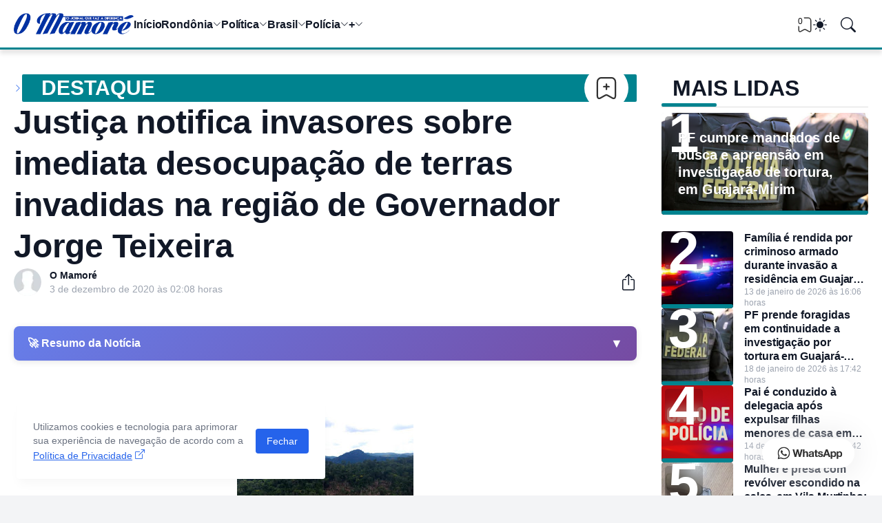

--- FILE ---
content_type: text/html; charset=UTF-8
request_url: https://www.omamore.com/2020/12/justica-notifica-invasores-sobre.html
body_size: 87157
content:
<!DOCTYPE html>
<html class='ltr' dir='ltr' lang='pt_br' xmlns='http://www.w3.org/1999/xhtml' xmlns:b='http://www.google.com/2005/gml/b' xmlns:data='http://www.google.com/2005/gml/data' xmlns:expr='http://www.google.com/2005/gml/expr'>
<head>
<!--[ Favicon ]-->
<link href='https://www.omamore.com/favicon.ico' rel='apple-touch-icon' sizes='120x120'/>
<link href='https://www.omamore.com/favicon.ico' rel='apple-touch-icon' sizes='152x152'/>
<link href='https://www.omamore.com/favicon.ico' rel='icon' type='image/x-icon'/>
<link href='https://www.omamore.com/favicon.ico' rel='shortcut icon' type='image/x-icon'/>
<script async='async' crossorigin='anonymous' src='https://pagead2.googlesyndication.com/pagead/js/adsbygoogle.js?client=ca-pub-7407265183219470'></script>
<meta content='blogger' name='generator'/>
<meta content='text/html; charset=UTF-8' http-equiv='Content-Type'/>
<meta content='width=device-width, initial-scale=1, minimum-scale=1, user-scalable=yes' name='viewport'/>
<!-- DNS Prefetch -->
<link href='//fonts.googleapis.com' rel='preconnect'/>
<link crossorigin='' href='//fonts.gstatic.com' rel='preconnect'/>
<link href='//cdnjs.cloudflare.com' rel='preconnect'/>
<link href='//blogger.googleusercontent.com' rel='dns-prefetch'/>
<link href='//1.bp.blogspot.com' rel='dns-prefetch'/>
<link href='//2.bp.blogspot.com' rel='dns-prefetch'/>
<link href='//3.bp.blogspot.com' rel='dns-prefetch'/>
<link href='//4.bp.blogspot.com' rel='dns-prefetch'/>
<link href='//www.blogger.com' rel='dns-prefetch'/>
<!-- Site Info -->
<title> Justiça notifica invasores sobre imediata desocupação de terras invadidas na região de Governador Jorge Teixeira</title>
<meta content='' name='description'/>
<link href='https://www.omamore.com/2020/12/justica-notifica-invasores-sobre.html' rel='canonical'/>
<link href='https://www.omamore.com/favicon.ico' rel='icon' type='image/x-icon'/>
<meta content='#111827' name='theme-color'/>
<!-- Open Graph Meta Tags -->
<meta content='pt_br' property='og:locale'/>
<meta content='article' property='og:type'/>
<meta content=' Justiça notifica invasores sobre imediata desocupação de terras invadidas na região de Governador Jorge Teixeira' property='og:title'/>
<meta content='Jornal O Mamoré' property='og:site_name'/>
<meta content='' property='og:description'/>
<meta content='https://www.omamore.com/2020/12/justica-notifica-invasores-sobre.html' property='og:url'/>
<meta content='https://blogger.googleusercontent.com/img/b/R29vZ2xl/AVvXsEiNllrBbHoFX8F4G6__fGqJLqhmdjKNhcKmENj2NC03Tqy0OuyOAbJ7SLuZVVW-Sbe1w_2-5mfx4_M_M_5TSTqBYOkBouoGmp2Wj1mlkiLn8FPXqOuPPuqoNhyyiSIBmWvebGUigD0ZV8OT/w1600/IMG-20201203-WA0312.jpg' property='og:image'/>
<!-- Twitter Meta Tags -->
<meta content='summary_large_image' name='twitter:card'/>
<!-- Feed Links -->
<link rel="alternate" type="application/atom+xml" title="Jornal O Mamoré - Atom" href="https://www.omamore.com/feeds/posts/default" />
<link rel="alternate" type="application/rss+xml" title="Jornal O Mamoré - RSS" href="https://www.omamore.com/feeds/posts/default?alt=rss" />
<link rel="service.post" type="application/atom+xml" title="Jornal O Mamoré - Atom" href="https://www.blogger.com/feeds/4510367339339517069/posts/default" />

<link rel="alternate" type="application/atom+xml" title="Jornal O Mamoré - Atom" href="https://www.omamore.com/feeds/376724351517886694/comments/default" />
<!-- Google Fonts -->
<!-- Bootstrap Icons -->
<link href='https://cdnjs.cloudflare.com/ajax/libs/bootstrap-icons/1.13.1/font/bootstrap-icons.min.css' rel='stylesheet'/>
<link href='https://harlleyreboucas.github.io/creditos/creditosmenor.css' rel='stylesheet'/>
<!-- Site Styles -->
<style id='page-skin-1' type='text/css'><!--
/*
-----------------------------------------------
Blogger Template Style
Name:         Jornal O Mamoré
Version:      1.3.0 - Premium
Author:       Harlley Rebouças
Author Url:   https://www.harlley.com.br
-----------------------------------------------*/
/*-- CSS Variables --*/
:root{
--body-font:Inter, sans-serif, sans-serif;
--menu-font:Inter, sans-serif, sans-serif;
--title-font:14px Inter, sans-serif, sans-serif;
--text-font:Inter, sans-serif, sans-serif;
--icon-font:"bootstrap-icons", bootstrap-icons;
--body-bg-color:#f3f4f6;
--body-bg:#f3f4f6 none repeat fixed top left;
--outer-bg:#ffffff;
--accent-color:#2563eb;
--accent-color-lite:#2563eb80;
--white-color:#ffffff;
--title-color:#111827;
--title-hover-color:#2563eb;
--text-color:#09090b;
--summary-color:#6b7280;
--meta-color:#9ca3af;
--header-bg:#ffffff;
--header-color:#111827;
--header-hover-color:#2563eb;
--submenu-bg:#111827;
--submenu-color:#f9fafb;
--submenu-hover-color:#2563eb;
--submenu-gray-bg:#f9fafb0d;
--footer-bg:#111827;
--footer-color:#f9fafb;
--footer-hover-color:#2563eb;
--footer-text-color:#d1d5db;
--footer-gray-bg:#f9fafb0d;
--footerbar-bg:#020617;
--footerbar-color:#f9fafb;
--footerbar-hover-color:#2563eb;
--btn-bg:var(--accent-color);
--btn-color:var(--white-color);
--modal-bg:#ffffff;
--header:4.5rem;
--logo:2.5rem;
--container:77.5rem;
--sidebar:18.75rem;
--gap:2.25rem;
--aspect-ratio: 16/11;
--title-weight:700;
--letter-spacing:-0.005em;
--line-clamp:4;
--gray-bg:#f3f4f6;
--border-color:#f3f4f6;
--rgba: #111827;
--rgba-05: #11182705;
--rgba-08: #11182708;
--rgba-0d: #1118270d;
--rgba-e6: #111827e6;
--rgba-1a: #1118271a;
--rgba-33: #11182733;
--rgba-99: #11182799;
--shadow:0 1px 2px var(--rgba-05),0 10px 15px -3px var(--rgba-08);
--radius:0.25rem;
}
html.is-dark{
--body-bg-color:#374151;
--outer-bg:#1f2937;
--accent-color:#2563eb;
--accent-color-lite:#2563eb80;
--title-color:#f9fafb;
--title-hover-color:#2563eb;
--text-color:#d1d5db;
--summary-color:#d1d5db;
--meta-color:#9ca3af;
--header-bg:#111827;
--header-color:#f9fafb;
--header-hover-color:#2563eb;
--submenu-bg:#030712;
--submenu-color:#f9fafb;
--submenu-hover-color:#2563eb;
--submenu-gray-bg:rgba(255,255,255,.03);
--footer-bg:#111827;
--footer-color:#f9fafb;
--footer-hover-color:#2563eb;
--footer-text-color:#d1d5db;
--footer-gray-bg:rgba(255,255,255,.03);
--footerbar-bg:#030712;
--footerbar-color:#f9fafb;
--footerbar-hover-color:#2563eb;
--modal-bg:#374151;
--gray-bg:rgba(255,255,255,.03);
--border-color:rgba(255,255,255,.03);
--rgba: #111827;
--rgba-05: #11182705;
--rgba-08: #11182708;
--rgba-0d: #1118270d;
--rgba-e6: #111827e6;
--rgba-1a: #1118271a;
--rgba-33: #11182733;
--rgba-99: #11182799;
--shadow:0 1px 2px var(--rgba-0d),0 10px 15px -3px var(--rgba-33);
}
html.rtl{
--body-font:Cairo, sans-serif;
--menu-font:Cairo, sans-serif;
--title-font:Cairo, sans-serif;
--text-font:Cairo, sans-serif;
}
/*-- Reset CSS --*/
html,body,a,abbr,acronym,address,applet,b,big,blockquote,caption,center,cite,code,dd,del,dfn,div,dl,dt,em,fieldset,font,form,input,button,h1,h2,h3,h4,i,iframe,img,ins,kbd,label,legend,li,object,p,pre,q,s,samp,small,span,strike,strong,sub,sup,table,tbody,td,tfoot,th,thead,tr,tt,u,ul,var{padding:0;margin:0;border:0;vertical-align:baseline;background:0 0;text-decoration:none}dl,ul{list-style-position:inside;list-style:none}ul li{list-style:none}caption{text-align:center}img{width:auto;max-width:100%;height:auto;border:none}a,a:visited{text-decoration:none}.clearfix{clear:both}.section,.widget,.widget ul{margin:0;padding:0}abbr{text-decoration:none}.separator a{text-decoration:none!important;clear:none!important;float:none!important;margin-left:0!important;margin-right:0!important}#Navbar1,#navbar-iframe,.widget-item-control,a.quickedit,.home-link,.feed-links{display:none!important}.center{display:table;margin:0 auto;position:relative}.widget > h2,.widget > h3{display:none}.widget iframe{max-width:100%}button,input,select,textarea{background:transparent;font-family:var(--body-font);font-weight:normal;-webkit-appearance:none;-moz-appearance:none;appearance:none;outline:none;border:0;border-radius:0}button{cursor:pointer}input[type="search"]::-webkit-search-cancel-button{-webkit-appearance:none}.rtl{direction:rtl}iframe[src*="youtube.com"]{width:100%;height:auto;aspect-ratio:16/9}
/*-- Main CSS --*/
*{box-sizing:border-box}
*:after,*:before{display:inline-block;font-family:var(--icon-font);font-weight:400;font-style:normal;box-sizing:border-box}
html{font-size:100%;word-break:break-word;word-wrap:break-word;text-rendering:optimizeLegibility;-webkit-font-smoothing:antialiased;-webkit-text-size-adjust:100%}
body{background:var(--body-bg);background-color:var(--body-bg-color);font-family:var(--body-font);font-size:0.875rem;color:var(--text-color);font-weight:400;font-style:normal;line-height:1.25rem}
h1,h2,h3,h4{font-family:var(--title-font);font-weight:var(--title-weight)}
a{color:var(--accent-color)}
svg{display:inline-block;width:1em;height:1em;font-size:1em;line-height:1;overflow:visible}
.site-outer{width:100%;max-width:100%;background:var(--outer-bg);margin:0 auto}
.is-boxed .site-outer{width:calc(var(--container) + (var(--gap) * 2));max-width:100%;box-shadow:var(--shadow)}
.container{width:var(--container);max-width:100%}
.flex-c{display:flex;justify-content:center}
.flex-col{display:flex;flex-direction:column}
.flex-sb{display:flex;justify-content:space-between}
.content-wrap{display:grid;grid-template-columns:minmax(0,1fr) minmax(0,var(--sidebar));grid-template-areas:"main sidebar";gap:var(--gap);padding:var(--gap) 0}
.main-wrap{grid-area:main;display:flex;flex-direction:column;gap:var(--gap)}
.sidebar-wrap{grid-area:sidebar;display:flex;flex-direction:column;gap:var(--gap)}
:not(.rtl) .is-left .content-wrap,.rtl .is-right .content-wrap{grid-template-columns:minmax(0,var(--sidebar)) minmax(0,1fr);grid-template-areas:"sidebar main"}
.no-sidebar .content-wrap{grid-template-columns:minmax(0,1fr);justify-items:center;gap:0}
.no-sidebar .main-wrap{width:42.5rem;max-width:100%}
.no-sidebar .sidebar-wrap{display:none}
.title{color:var(--title-color);line-height:1.27em;letter-spacing:var(--letter-spacing)}
.post{position:relative}
.entry-thumbnail,.entry-avatar,.comments .avatar-image-container{display:block;position:relative;overflow:hidden;background:var(--gray-bg)}
.entry-thumbnail{width:100%;aspect-ratio:var(--aspect-ratio);border-radius:var(--radius)}
.entry-thumbnail:before {
content: "";position: absolute;width: 100%;height: 6px;left: 0;bottom: 0px;background: #00838f;border-radius: 0.2rem;z-index:10;
}
.thumbnail,.avatar{display:block;position:relative;width:100%;height:100%;background-size:cover;background-position:center;background-repeat:no-repeat;z-index:1;transform-origin:center;opacity:0;transition:opacity .25s ease}
.thumbnail.pbt-lazy,.avatar.pbt-lazy{opacity:1}
[class*="yt-img"]{display:flex;align-items:center;justify-content:center;position:absolute;right:50%;bottom:50%;width:2.5rem;height:2.5rem;background:rgb(255 255 255 / 10%);-webkit-backdrop-filter:saturate(1.1) blur(1.5rem);backdrop-filter:saturate(1.1) blur(1.5rem);font-size:1.5rem;color:var(--white-color);z-index:2;border-radius:50%;box-shadow:inset 0 0 0 1px rgb(255 255 255 / 3%);transform:translate(50%,50%)}
[class*="yt-img"]:before{content:"\f4f4";padding:0 0 0 1px}
.yt-img\:x1{transform:translate(50%,50%) scale(1.1)}
.yt-img\:x2{transform:translate(50%,50%) scale(.9)}
.yt-img\:x3{transform:translate(50%,50%) scale(.8)}
.yt-img\:x4{transform:translate(50%,50%) scale(.7)}
.entry-thumbnail:hover .thumbnail,.entry-inner:hover .thumbnail{filter:brightness(1.05)}
.entry-header{display:flex;flex-direction:column;gap:0.375rem}
.entry-tag{font-size:0.75rem;color:var(--accent-color);font-weight:700;text-transform:uppercase}
.entry-title{color:var(--title-color);line-height:1.27em;letter-spacing:var(--letter-spacing)}
.entry-title a{display:-webkit-box;-webkit-line-clamp:var(--line-clamp);-webkit-box-orient:vertical;overflow:hidden;color:currentColor}
.entry-title a:hover{color:var(--title-hover-color)}
.entry-excerpt{display:-webkit-box;-webkit-line-clamp:2;-webkit-box-orient:vertical;overflow:hidden}
.entry-meta{display:flex;flex-wrap:wrap;gap:0.375rem;font-size:0.75rem;color:var(--meta-color);line-height:1rem}
.entry-meta > span{display:flex;gap:0.375rem}
.entry-meta .author-name{color:var(--title-color);font-weight:700;}
.entry-meta:has(.entry-author) .entry-time:before{content:'\002D';font-family:var(--body-font)}
.excerpt{font-family:var(--text-font);font-size:0.875rem;color:var(--summary-color);line-height:1.25rem; display:none;}
.card .entry-inner{display:grid;grid-template-areas:"abs";position:relative;width:100%;height:100%;overflow:hidden;border-radius:var(--radius)}
.card .entry-thumbnail{grid-area:abs;width:100%;height:100%;aspect-ratio:unset;border-radius:0}
.card .entry-thumbnail:after{content:"";position:absolute;inset:0;background:linear-gradient(0,var(--rgba-99),var(--rgba-1a));z-index:2}
.card .yt-img{top:1.5rem;right:1.5rem;z-index:3;transform:translate(0)}
.rtl .card .yt-img{left:1.5rem;right:unset}
.card .entry-header{grid-area:abs;display:grid;align-content:end;gap:0.75rem;z-index:4;padding:1.5rem}
.cs .entry-thumbnail{background:var(--rgba-0d)}
.cs .entry-header{text-shadow:0 1px 2px var(--rgba-1a)}
.cs .entry-tag{display:flex;align-items:center;max-width:fit-content;height:1.375rem;background:var(--btn-bg);color:var(--btn-color);font-weight:500;text-shadow:none;padding:1px 0.75rem 0;border-radius:var(--radius)}
.cs .entry-title{display:-webkit-box;-webkit-line-clamp:var(--line-clamp);-webkit-line-clamp:6;-webkit-box-orient:vertical;overflow:hidden;color:var(--white-color)}
.cs .entry-title a:hover{color:currentColor}
.cs .entry-meta{color:#f9fafb; display:none;}
.cs .entry-meta .author-name{color:currentColor;display:none;}
.btn{position:relative;font-weight:500;line-height:1;border-radius:var(--radius)}
.btn:focus{box-shadow:0 0 0 2px var(--accent-color-lite)}
.loader{display:flex;align-items:center;justify-content:center;position:relative;width:100%;height:100%;font-size:2.25rem;color:var(--accent-color)}
.loader svg{animation:rotate 2s linear infinite}
.loader circle{animation:dash 1.5s ease-in-out infinite}
.error-msg{display:flex;align-items:center;color:var(--meta-color);padding:var(--gap) 0}
.overlay-bg{position:fixed;inset:0;background:var(--rgba-99);-webkit-backdrop-filter:blur(0.125rem);backdrop-filter:blur(0.125rem);z-index:1000;visibility:hidden;opacity:0;transition:all .25s ease}
.show-overlay .search-overlay{visibility:visible;opacity:1}
.social a:before{text-shadow:0.125rem 0.125rem 0 var(--gray-bg)}
.social .blogger a:before{content:"\f1a6"}
.social .twitter a:before,.social .x a:before{content:"\f8db"}
.social .rss a:before{content:"\f521"}
.social .share a:before{content:"\f52d"}
.social .email a:before{content:"\f32c"}
.social .website a:before{content:"\f3ef"}
.social .external-link a:before{content:"\f1c5"}
.color .blogger a{color:#f57c00}
.color .apple a{color:#131313}
.color .amazon a{color:#fe9800}
.color .microsoft a{color:#0067B8}
.color .facebook a,.color .facebook-f a{color:#0866FF}
.color .twitter a,.color .twitter-x a,.color .x a{color:#000}
.color .youtube a{color:#FF0000}
.color .instagram a{color:#7e40b6}
.color .threads a{color:#131313}
.color .pinterest a,.color .pinterest-p a{color:#e60023}
.color .dribbble a{color:#ea4c89}
.color .linkedin a{color:#0a66c2}
.color .twitch a{color:#9147ff}
.color .rss a{color:#ffc200}
.color .skype a{color:#00aff0}
.color .stumbleupon a{color:#eb4823}
.color .vk a{color:#4a76a8}
.color .stack-overflow a{color:#f48024}
.color .github a{color:#24292e}
.color .soundcloud a{color:#ff7400}
.color .behance a{color:#191919}
.color .digg a{color:#0056d9}
.color .delicious a{color:#0076e8}
.color .codepen a{color:#131313}
.color .flipboard a{color:#f52828}
.color .reddit a{color:#ff4500}
.color .whatsapp a{color:#25d366}
.color .messenger a{color:#0866FF}
.color .snapchat a{color:#ffe700}
.color .telegram a{color:#3390ec}
.color .steam a{color:#112c5b}
.color .discord a{color:#7289da}
.color .quora a{color:#b92b27}
.color .tiktok a{color:#fe2c55}
.color .line a{color:#07b53b}
.color .share a{color:var(--meta-color)}
.color .email a{color:#888}
.color .website a,.color .external-link a{color:var(--title-color)}
.is-dark .color .website a,.is-dark .color .external-link a{color:var(--accent-color)}
.color .threads a{color:#000}
.color .mastodon a{color:#6364ff}
.color .bluesky a{color:#08f}
.header-ads{background:var(--gray-bg)}
.site-header{position:relative;z-index:100;}
.main-header,.header-header{height:var(--header);background:var(--header-bg)}
.header-header{border-bottom:3px solid #00838f;box-shadow:var(--shadow);box-shadow: 0 6px 6px rgba(0,0,0,0.1);}
.header-inner.is-fixed{position:fixed;top:calc(0% - (var(--header) * 2));left:0;width:100%;backface-visibility:hidden;visibility:hidden;opacity:0;transform:translateY(0);transition:all .35s ease-in-out}
.header-inner.is-fixed.show{visibility:visible;opacity:1;transform:translateY(calc(var(--header) * 2))}
.is-boxed .header-header{float:none;width:calc(var(--container) + (var(--gap) * 2));max-width:100%;margin:0 auto}
.header-items{display:flex;align-items:center;justify-content:space-between;gap:2rem}
.flex-left{display:flex;align-items:center;gap:2rem}
.menu-toggle{display:none;align-items:center;height:2.5rem;font-size:1.375rem;color:var(--header-color);padding:0 1.25rem}
.menu-toggle:after{content:"\f3fc"}
.menu-toggle:hover{color:var(--header-hover-color)}
.main-logo{display:flex;align-items:center;flex-shrink:0;height:var(--header);overflow:hidden}
.main-logo img{display:block;max-height:var(--logo)}
.main-logo .title{max-width:100%;font-family:var(--title-font);font-size:1.25rem;color:var(--header-color);line-height:var(--logo);font-weight:var(--title-weight);overflow:hidden;white-space:nowrap;text-overflow:ellipsis}
.main-logo .title a{color:var(--header-color)}
.main-logo .title a:hover{color:var(--header-hover-color)}
.main-logo #h1-off{display:none;visibility:hidden}
#main-menu .widget{display:none}
#main-menu .widget.is-ready{display:block}
.main-nav{display:flex;height:var(--header);gap:1.75rem}
.main-nav > li{position:relative;display:flex;flex-shrink:0}
.main-nav > li > a{display:flex;align-items:center;gap:0.25rem;font-family:var(--menu-font);font-size:1rem;color:var(--header-color);font-weight:700;letter-spacing:var(--letter-spacing);white-space:nowrap}
.main-nav > li > a > i[code]{line-height:1}
.main-nav > li > a > i[code]:before{content:attr(code)}
.main-nav .has-sub > a:after{content:"\f282";font-size:0.75rem;line-height:1;margin-top:-0.125rem}
.rtl .main-nav .has-sub > a:after{margin:-0.25rem 0.25rem 0 0}
.main-nav > li:hover > a{color:var(--header-hover-color)}
.main-nav .ul{position:absolute;top:100%;left:0;width:12rem;background:var(--submenu-bg);padding:0.5rem 0;box-shadow:var(--shadow);backface-visibility:hidden;pointer-events:none;visibility:hidden;opacity:0;transition:all .25s ease}
.rtl .main-nav .ul{left:auto;right:0}
.main-nav .sub.sm-1{left:-1rem}
.rtl .main-nav .sub.sm-1{right:-1rem}
.main-nav .sub.sm-2{top:-0.5rem;left:100%}
.rtl .main-nav .sub.sm-2{left:unset;right:100%}
.main-nav .sub li{position:relative}
.main-nav .sub li a{display:flex;align-items:center;justify-content:space-between;font-size:0.875rem;color:var(--submenu-color);font-weight:500;padding:0.5rem 1rem}
.main-nav .sub li:hover > a{color:var(--submenu-hover-color)}
.main-nav .sub .has-sub > a:after{content:"\f285";margin:0}
.rtl .main-nav .sub .has-sub > a:after{content:"\f284"}
.main-nav li:hover > .ul{backface-visibility:inherit;pointer-events:auto;visibility:visible;opacity:1}
.main-nav .has-mega{position:static}
.main-nav .mega{width:100%;padding:2rem 0}
.is-boxed .main-nav .mega{left:calc((100% - (var(--container) + 4.5rem)) / 2);width:calc(var(--container) + 4.5rem);max-width:100%}
.rtl .is-boxed .main-nav .mega{left:auto;right:calc((100% - (var(--container) + 4.5rem)) / 2)}
.mega{--vw:var(--container);--sep:4;--gap:1.5rem;--ih:calc(var(--vw) / 8.07220);--title-color:var(--submenu-color);--title-hover-color:var(--submenu-hover-color);--gray-bg:var(--submenu-gray-bg)}
.mega-tabs{display:flex;flex-direction:column;gap:var(--gap)}
.mega-tabs .nav{display:flex;gap:1rem}
.mega-tabs .nav a{display:flex;align-items:center;height:1.75rem;background:var(--gray-bg);font-size:0.875rem;color:var(--title-color);font-weight:500;padding:0 0.75rem;border-radius:var(--radius)}
.mega-tabs .nav a.active{background:var(--btn-bg);color:var(--btn-color)}
.mega-tabs [data-tab]{display:none}
.mega-tabs .active[data-tab]{display:block}
.mega .mega-items{display:grid;grid-template-columns:repeat(5,minmax(0,1fr));align-items:start;gap:var(--gap)}
.mega .post{display:grid;gap:0.75rem}
.has-mega:not(:hover) .mega .post{opacity:1;-webkit-animation:none;animation:none}
.mega .entry-thumbnail{height:var(--ih);aspect-ratio:unset}
.mega .thumbnail{width:calc((var(--vw) - (var(--gap) * var(--sep))) / 5);min-width:100%;height:var(--ih)}
.mega .entry-title{font-size:1rem}
.mega .error-msg{justify-content:center;height:10rem;padding:0}
.mega .loader{height:10rem}
.slide-menu{display:none;flex-direction:column;justify-content:flex-start;position:fixed;width:18.75rem;max-width:100%;height:100%;top:0;left:0;bottom:0;background:var(--outer-bg);overflow:hidden;z-index:1010;left:0;transform:translateX(-100%);visibility:hidden;box-shadow:0 0 15px var(--rgba-0d);transition:all .25s ease}
.rtl .slide-menu{left:unset;right:0;transform:translateX(100%)}
.menu-on .slide-menu,.rtl .menu-on .slide-menu{transform:translateX(0);visibility:visible}
.slide-menu-header{display:flex;align-items:center;justify-content:space-between;height:var(--header);background:var(--header-bg);box-shadow:var(--shadow)}
.mobile-logo{display:flex;flex:1;width:100%;overflow:hidden;padding:0 0 0 1.25rem}
.rtl .mobile-logo{padding:0 1.25rem 0 0}
.mobile-logo .homepage{max-width:100%;font-size:1.25rem;color:var(--header-color);line-height:var(--logo);font-weight:700;overflow:hidden;white-space:nowrap;text-overflow:ellipsis}
.mobile-logo .homepage:hover{color:var(--header-hover-color)}
.mobile-logo .logo-img img{display:block;width:auto;max-width:100%;height:auto;max-height:var(--logo)}
.hide-mobile-menu{display:flex;align-items:center;height:100%;color:var(--header-color);font-size:1.375rem;z-index:20;padding:0 1.25rem}
.hide-mobile-menu:before{content:"\f659"}
.hide-mobile-menu:hover{color:var(--header-hover-color)}
.slide-menu-flex{display:flex;height:calc(100% - var(--header));flex-direction:column;justify-content:space-between;overflow:hidden;overflow-y:auto;-webkit-overflow-scrolling:touch}
.mobile-menu{padding:1.25rem}
.mobile-menu ul li a{display:block;font-size:1.125rem;color:var(--title-color);font-weight:400;padding:0.75rem 0}
.mobile-menu > ul > li > a{font-family:var(--menu-font);font-weight:700;letter-spacing:var(--letter-spacing)}
.mobile-menu > ul > li > a > i{margin:0 0.25rem 0 0}
.rtl .mobile-menu > ul > li > a > i{margin:0 0 0 0.25rem}
.mobile-menu .sub{display:none;overflow:hidden;padding:0 0 0 1rem}
.rtl .mobile-menu .sub{padding:0 1rem 0 0}
.mobile-menu .has-sub li a{font-size:1rem;opacity:.75}
.mobile-menu .has-sub > a{display:flex;justify-content:space-between}
.mobile-menu .has-sub > a:has(i, svg, symbol){display:grid;grid-template-columns:auto minmax(0,1fr) auto}
.mobile-menu .has-sub > a:after{content:"\f282";font-size:1.25rem}
.mobile-menu .has-sub.expanded > a:after{content:"\f286"}
.mobile-menu ul li a:hover{color:var(--title-hover-color)}
.mm-footer{gap:1rem;padding:1.25rem}
.mm-footer ul{display:flex;flex-wrap:wrap;gap:0.5rem 1rem}
.mm-footer .social a{font-size:1rem}
.mm-footer .social a:hover{opacity:.9}
.mm-footer .links a{font-size:0.875rem;color:var(--title-color)}
.mm-footer .links a:hover{color:var(--title-hover-color)}
.flex-right{display:flex;gap:0.25rem;background:var(--header-bg);z-index:1}
.flex-right button{display:flex;align-items:center;justify-content:end;width:2.5rem;height:2.5rem;font-size:1.375rem;color:var(--header-color)}
.flex-right button:hover{color:var(--header-hover-color)}
.flex-right .darkmode-toggle{transform-origin:center}
.darkmode-toggle:before{content:"\f5a1";font-size:1.25rem}
.is-dark .darkmode-toggle:before{content:"\f495";font-size:1.125rem}
.darkmode-toggle.dark-on{animation:darkOn .5s ease}
.darkmode-toggle.dark-off{animation:darkOff .5s ease}
.flex-right .search-toggle:before{content:"\f52a"}
.main-search{display:flex;flex-direction:column;position:fixed;top:1.5rem;left:50%;width:30rem;max-width:calc(100% - 3rem);max-height:calc(100% - 3rem);background:var(--modal-bg);overflow:hidden;z-index:1010;border-radius:var(--radius);box-shadow:var(--shadow);visibility:hidden;opacity:0;transform:translate3d(-50%,50%,0);transition:all .25s ease}
.search-on .main-search{backface-visibility:inherit;visibility:visible;opacity:1;transform:translate3d(-50%,0,0)}
.main-search .form{display:flex;gap:1rem;flex-shrink:0;width:100%;height:4rem;padding:0 1.5rem}
.main-search .input{flex:1;width:100%;font-size:1rem;color:var(--title-color);font-weight:400}
.main-search .input::placeholder{color:var(--meta-color)}
.main-search .label{display:flex;align-items:center;font-size:1.125rem;color:var(--meta-color)}
.main-search .label:before{content:"\f52a"}
.main-search .loader{display:none;font-size:inherit;color:currentColor;padding:0 0 0.125rem}
.main-search .loader circle{stroke-width:4.0}
.main-search.loading .label:before{display:none}
.main-search.loading .loader{display:flex}
.main-search .close{align-self:center;font-size:0.75rem;color:var(--meta-color);font-weight:500;padding:0.125rem 0.5rem;border:1px solid var(--border-color);border-radius:var(--radius)}
.main-search .close:hover{color:var(--accent-color)}
.search-content{display:none;flex-direction:column;justify-content:space-between;height:calc(100% - 4rem);overflow:hidden;padding:1.5rem;border-top:1px solid var(--border-color)}
.search-content.visible{display:flex}
.search-results{flex:1;overflow:hidden}
.search-results.scroll{overflow-y:auto;-webkit-overflow-scrolling:touch}
.search-results::-webkit-scrollbar{background:transparent;height:0.5rem;width:0.5rem}
.search-results::-webkit-scrollbar-track{background:var(--gray-bg);border-radius:0.5rem}
.search-results::-webkit-scrollbar-thumb{background:var(--border-color);border-radius:0.5rem}
.search-results::-webkit-scrollbar-thumb:hover{background:var(--accent-color)}
.search-items{display:flex;flex-direction:column;gap:1.5rem}
.search-items .post{display:grid;grid-template-columns:minmax(0,6.5rem) minmax(0,1fr);gap:1rem}
.search-items .entry-header{align-self:center}
.search-items .entry-title{font-size:1rem}
.search-items .entry-title a{-webkit-line-clamp:2}
.main-search .view-all{flex-shrink:0;padding:1.5rem 0 0}
.main-search .view-all .btn{display:flex;align-items:center;justify-content:center;gap:0.5rem;height:2.5rem;background:var(--btn-bg);font-size:1rem;color:var(--btn-color);padding:0 1.5rem}
.main-search .view-all .btn:after{content:"\f138"}
.rtl .main-search .view-all .btn:after{content:"\f12f"}
.main-search .view-all:hover{opacity:.9}
.search-content .error-msg{justify-content:center;padding:1.5rem 0}
.search-on .overlay-bg{cursor:url("data:image/svg+xml,%3Csvg xmlns='http://www.w3.org/2000/svg' width='24' height='24' fill='%23ffffff' viewBox='0 0 16 16'%3E%3Cpath d='M2.146 2.854a.5.5 0 1 1 .708-.708L8 7.293l5.146-5.147a.5.5 0 0 1 .708.708L8.707 8l5.147 5.146a.5.5 0 0 1-.708.708L8 8.707l-5.146 5.147a.5.5 0 0 1-.708-.708L7.293 8 2.146 2.854Z'/%3E%3C/svg%3E"),auto;visibility:visible;opacity:1}
.featured{--height:37rem;}
.featured .widget{display:none;position:relative;background:var(--rgba);overflow:hidden; width:var(--container);margin: 0 auto;}
.featured .widget.getPosts,.featured .widget.PopularPosts{display:block}
.featured .widget-content{position:relative;height:var(--height);z-index:2}
.featured .loader{height:var(--height)}
.featured .error-msg{justify-content:center;height:var(--height);padding:0}
.featured-items{display:grid;grid-template-rows:minmax(0,1fr) minmax(0,auto);align-items:center;height:var(--height)}
.featured-items .first{position:static}
.featured-items .first .entry-thumbnail{position:absolute;inset:0;aspect-ratio:unset;z-index:0;border-radius:0;height: 78%;}
.featured-items .first .entry-thumbnail:after{content:'';position:absolute;inset:0;background:linear-gradient(0,var(--rgba-99),var(--rgba-1a));z-index:2}
.featured-items .first .entry-header{position:relative;gap:1rem;max-width:97%;z-index:3;margin-left:20px;margin-top: 270px;}
.featured-items .first .entry-title{font-size:2rem}
.featured-items .first .entry-meta{font-size:0.875rem;line-height:1.25rem}
.featured-items .grid{display:grid;grid-template-columns:repeat(3,minmax(0,1fr));align-items:start;gap:1.5rem;position:relative;background:rgb(255 255 255 / 10%);-webkit-backdrop-filter:saturate(1.1) blur(1.5rem);backdrop-filter:saturate(1.1) blur(1.5rem);z-index:4;padding:1.5rem;border-radius:var(--radius) var(--radius) 0 0;box-shadow:inset 0 1px 0 0 rgb(255 255 255 / 3%),inset 1px 0 0 0 rgb(255 255 255 / 3%),inset -1px 0 0 rgb(255 255 255 / 3%)}
.featured-items .grid .post{display:grid;grid-template-columns:minmax(0,7.5rem) minmax(0,1fr);gap:1rem}
.featured-items .grid .entry-header{align-self:center}
.featured-items .grid .entry-title{font-size:1rem}
.featured-items .grid .entry-title a:hover{opacity:.9}
.featured-ads {background:var(--gray-bg)}
.featured-ads2 {background:var(--gray-bg)}
.featured-ads .widget{padding:var(--gap) 0}
.featured-ads2 .widget{padding:var(--gap) 0}
.widget-title{display:flex;justify-content:space-between;gap:1rem;position:relative;margin:0 0 1.25rem}
.widget-title .title-link{display:flex;align-items:center;gap:0.25rem;font-size:0.875rem;color:var(--accent-color);font-weight:500}
.widget-title .title-link:after{content:"\f138";font-size:1rem}
.rtl .widget-title .title-link:after{content:"\f12f"}
.widget-title .title-link:hover{opacity:.9}
.content-section{display:flex;flex-direction:column;gap:var(--gap)}
.content-section .widget{display:none;position:relative}
.content-section .widget.getPosts,.content-section .widget.is-ad{display:block}
.content-section .widget-content{position:relative}
.content-section .loader{height:12rem}
.grid-items{display:grid;grid-template-columns:repeat(2,minmax(0,1fr));align-items:start;gap:2rem;}
.grid-items .post{display:grid;gap:0.75rem}
.grid-items .entry-header{gap:0.5rem}
.grid-items .entry-title{font-size:1.375rem}
.grid-items .entry-meta{font-size:0.875rem;line-height:1.25rem}
.list-items{display:flex;flex-direction:column;gap:2rem}
.list-items .post{display:grid;grid-template-columns:minmax(0,18rem) minmax(0,1fr);gap:1.5rem; display: grid;
grid-template-columns: repeat(3, minmax(0, 1fr));
align-items: start;
gap: 2rem;}
.list-items .entry-header{align-self:center;gap:0.5rem}
.list-items .entry-title{font-size:1.375rem}
.list-items .entry-meta{font-size:0.875rem;line-height:1.25rem}
/* Container dos itens */
.list-items {
display: grid;
grid-template-columns: repeat(3, 1fr); /* 3 colunas */
gap: 2rem;
margin: 2rem 0;
}
/* Cada post individual */
.list-items .post {
display: flex;
flex-direction: column;
border: 0px solid #eee;
border-radius: 8px;
overflow: hidden;
transition: all 0.3s ease;
}
.list-items .post:nth-child(4) {display:none;}
/* Imagem do post */
.list-items .post .entry-image {
width: 100%;
height: auto;
display: block;
}
/* Conteúdo do post */
.list-items .entry-header {
margin-top:-15px;
margin-left: 5px;
padding: 0rem;
display: flex;
flex-direction: column;
gap: 0.5rem;
}
/* Título */
.list-items .entry-title {
font-size: 1.125rem;
font-weight: bold;
line-height: 1.3;
margin: 0;
}
/* Meta (data, autor etc.) */
.list-items .entry-meta {
font-size: 0.875rem;
color: #666;
line-height: 1.25rem;
}
/* Responsivo para celular */
@media (max-width: 768px) {
.list-items {
grid-template-columns: 1fr;
}
}
.block1-items{display:grid;grid-template-columns:repeat(1,minmax(0,1fr));align-items:start;gap:2rem}
.block1-items .first{display:grid;gap:0.75rem}
.block1-items .first .entry-header{gap:0.5rem}
.block1-items .first .entry-title{font-size:1.375rem}
.block1-items .first .entry-meta{font-size:0.875rem;line-height:1.25rem}
.block1-list{display:flex;flex-direction:column;gap:1.5rem}
.block1-list .post{display:grid;grid-template-columns:minmax(0,6.5rem) minmax(0,1fr);gap:1rem}
.block1-list .entry-header{align-self:center}
.block1-list .entry-title{font-size:1rem}
.block2-items{display:grid;gap:2rem}
.block2-items .card{aspect-ratio:16/9}
.block2-items .card .entry-title{font-size:1.875rem}
.block2-items .card .entry-meta{font-size:0.875rem;line-height:1.25rem}
.block2-grid{display:grid;grid-template-columns:repeat(2,minmax(0,1fr));align-items:start;gap:2rem}
.block2-grid .post{display:grid;gap:0.75rem}
.block2-grid .entry-header{gap:0.5rem}
.block2-grid .entry-title{font-size:1.375rem}
.block2-grid .entry-meta{font-size:0.875rem;line-height:1.25rem}
.story-items .card{--line-clamp:6}
.block2-items {
display: grid;
grid-template-columns: repeat(2, minmax(0, 1fr));
align-items: start;
gap: 1.5rem;
}
.story-items{display:grid;grid-template-columns:repeat(3,minmax(0,1fr));gap:1.5rem}
.story-items .post{aspect-ratio:11/16}
.story-items .entry-title{font-size:1.125rem}
.type-video{--title-color:#f9fafb;--summary-color:#d1d5db;--meta-color:#d1d5db}
.type-video{background:var(--rgba);background-repeat:no-repeat;background-size:cover;background-position:center;overflow:hidden;padding:1.5rem;border-radius:var(--radius)}
.type-video:before{content:"";position:absolute;inset:0;background:var(--rgba-99);-webkit-backdrop-filter:saturate(1.1) blur(1.5rem);backdrop-filter:saturate(1.1) blur(1.5rem);z-index:0}
.video-items{display:grid;grid-template-columns:repeat(2,minmax(0,1fr));align-items:start;gap:2rem}
.video-items .first{display:grid;gap:0.75rem}
.video-items .entry-thumbnail{background:var(--rgba-0d)}
.video-items .first .entry-header{gap:0.5rem}
.video-items .first .entry-title{font-size:1.375rem}
.video-items .first .entry-meta{font-size:0.875rem;line-height:1.25rem}
.video-grid{display:grid;grid-template-columns:repeat(2,minmax(0,1fr));align-items:start;gap:1.5rem}
.video-grid .post{display:grid;gap:0.75rem}
.video-grid .entry-title{font-size:1rem}
.query-error{font-size:0.875rem;color:var(--meta-color);text-align:center;margin:3rem 0}
.blog-posts .post.ad-type{display:block}
.blog-post{display:flex;flex-direction:column;gap:var(--gap)}
.post-header{gap:1rem}
#breadcrumb{display:flex;align-items:center;gap:0.125rem;font-size:0.875rem;color:var(--accent-color);font-weight:500}
#breadcrumb a{color:currentColor}
#breadcrumb a:hover{opacity:.9}
#breadcrumb .sep:after{content:"\f285";font-size:0.75rem}
.rtl #breadcrumb .sep:after{content:"\f284"}
.post-header .entry-title{font-size:2.975rem;color:var(--title-color)}
.post-meta{align-items:center;gap:1rem;margin:0.125rem 0 0}
.post-meta .align-left{display:grid;grid-template-columns:minmax(0,auto) minmax(0,1fr);align-items:center;gap:0.75rem}
.post-meta .entry-meta{flex-direction:column;gap:0.125rem;font-size:.875rem;line-height:1.25rem}
.post-meta .entry-avatar{width:2.5rem;height:2.5rem;border-radius:50%}
.post-meta .avatar{z-index:2;border-radius:50%}
.post-meta .entry-time:before{display:none}
.share-toggle{display:flex;align-items:center;justify-content:flex-end;width:2.5rem;height:2.5rem;font-size:1.5rem;color:var(--title-color)}
.share-toggle:before{content:"\f1c6"}
.share-toggle:hover{color:var(--title-hover-color)}
.entry-content{padding:1.5rem 0 0}
.post-body{position:relative;font-family:var(--text-font);font-size:1.5rem;color:var(--text-color);line-height:1.5em}
.post-body p{margin-bottom:1.5rem}
.post-body h1,.post-body h2,.post-body h3,.post-body h4{font-size:1.125rem;color:var(--title-color);line-height:1.35em;margin:0 0 1rem}
.post-body h1{font-size:2.25rem}
.post-body h2{font-size:1.875rem}
.post-body h3{font-size:1.5rem}
.post-body img{height:auto!important;border-radius:var(--radius)}
blockquote{position:relative;background:var(--gray-bg);color:var(--title-color);font-style:normal;padding:1.5rem;margin:0 0 1.5rem;border-radius:var(--radius)}
blockquote:before{position:absolute;top:0.75rem;left:0.75rem;content:"\f6b0";font-size:3rem;color:var(--title-color);font-style:normal;line-height:1;opacity:.05}
.rtl blockquote:before{left:unset;right:0.75rem}
.post-body ul,.post-body ol{padding:0 0 0 1.5rem;margin:0}
.rtl .post-body ul,.rtl .post-body ol{padding:0 1.5rem 0 0}
.post-body ul ul,.post-body ul ol,.post-body ol ol,.post-body ol ul,.post-body li + li{margin:0.75rem 0 0}
.post-body ul li,.post-body ol li{list-style:none}
.post-body ul li:before{content:"\f287";font-size:0.375rem;line-height:1rem;vertical-align:middle;margin:0 0.375rem 0 0}
.post-body ul li ul li:before{content:"\f28a"}
.rtl .post-body ul li:before{margin:0 0 0 0.375rem}
.post-body ol{counter-reset:pbt}
.post-body ol > li{counter-increment:pbt;list-style:none}
.post-body ol > li:before{content:counters(pbt,".")".";font-family:inherit;font-size:1em;margin:0 0.375em 0 0}
.rtl .post-body ol > li:before{margin:0 0 0 0.375em}
.post-body u{text-decoration:underline}
.post-body strike{text-decoration:line-through}
.post-body sup{vertical-align:super}
.post-body a{color:var(--accent-color)}
.post-body a:hover{text-decoration:underline}
.post-body .button{display:inline-block;height:2.5rem;background:var(--btn-bg);font-family:var(--body-font);font-size:1rem;color:var(--btn-color);line-height:2.5rem;text-decoration:none!important;cursor:pointer;padding:0 1.5rem;margin:0 0.5rem 0.5rem 0}
.rtl .post-body .button{margin:0 0 0.5rem 0.5rem}
.post-body .button.x2{height:3rem;font-size:1rem;line-height:3rem}
.post-body .button.is-c,.rtl.post-body .button.is-c{margin:0 0.25rem 0.5rem}
.post-body .button[disabled]{opacity:.5}
.post-body .button:not([disabled]):hover{opacity:.9}
.post-body .button.color{color:var(--white-color)}
.post-body .button.color:focus{box-shadow:0 0 0 2px var(--border-color)}
.post-body .button.x2 span{display:inline-block;background:rgb(255 255 255 / 5%);font-size:0.875rem;line-height:1;padding:0.25rem 0.5rem;margin:0 0 0 1.5rem;border-radius:var(--radius)}
.rtl .post-body .button.x2 span{margin:0 1.5rem 0 0}
.post-body .button:before{font-style:normal;vertical-align:middle;line-height:1;margin:0 0.5rem 0 0}
.rtl .post-body .button:before{margin:0 0 0 0.5rem}
.post-body .btn.x2:before{font-size:1.25rem}
.post-body .btn.preview:before{content:"\f33e"}
.post-body .btn.download:before{content:"\f294"}
.post-body .btn.link:before{content:"\f470"}
.post-body .btn.cart:before{content:"\f23d"}
.post-body .btn.info:before{content:"\f430"}
.post-body .btn.share:before{content:"\f52d"}
.post-body .btn.contact:before{content:"\f32c"}
.post-body .btn.phone:before{content:"\f5b4"}
.post-body .btn.gift:before{content:"\f3eb"}
.post-body .btn.whatsapp:before{content:"\f618"}
.post-body .btn.paypal:before{content:"\f662"}
.post-body .btn.telegram:before{content:"\f5b3"}
.post-body .btn.continue:before{content:"\f138"}
.rtl .post-body .btn.continue:before{content:"\f12f"}
.alert-message{display:block;position:relative;background:#22c55e15;color:#22c55e;overflow:hidden;padding:1.5rem;border-radius:var(--radius)}
.alert-message.alert-info{background:#3b82f615;color:#3b82f6}
.alert-message.alert-warning{background:#eab30815;color:#eab308}
.alert-message.alert-error{background:#ef444415;color:#ef4444}
.alert-message:before{content:'\f26a';font-size:1rem;vertical-align:middle;margin:0 0.5rem 0 0}
.rtl .alert-message:before{margin:0 0 0 0.5rem}
.alert-message.alert-info:before{content:'\f430'}
.alert-message.alert-warning:before{content:'\f33a'}
.alert-message.alert-error:before{content:'\f622'}
.alert-message a:not(.btn){color:currentColor;text-decoration:underline}
.alert-message a:not(.btn):hover{opacity:.9}
.post-body table{width:100%;overflow-x:auto;text-align:left;border-collapse:collapse;border:1px solid var(--border-color)}
.rtl .post-body table{text-align:right}
.post-body table td,.post-body table th{padding:0.5rem 1rem;border:1px solid var(--border-color)}
.post-body table thead th{color:var(--title-color)}
table.tr-caption-container,table.tr-caption-container td,table.tr-caption-container th{line-height:1rem;padding:0;border:0}
table.tr-caption-container td.tr-caption{font-size:0.75rem;padding:0.25rem 0 0 0}
.pbt-toc-wrap{display:flex;width:100%;margin:0}
.pbt-toc-inner{display:flex;flex-direction:column;position:relative;max-width:100%;background:var(--gray-bg);overflow:hidden;font-size:1rem;color:var(--title-color);line-height:1.5rem;border-radius:var(--radius)}
.pbt-toc-title{display:flex;align-items:center;justify-content:space-between;gap:1.5rem;position:relative;height:3rem;font-size:1.25rem;color:var(--title-color);padding:0 1.5rem}
.pbt-toc-title-text{display:flex;align-items:center;gap:0.5rem;font-family:var(--title-font);font-weight:var(--title-weight)}
.pbt-toc-title-text:before{content:"\f475";font-size:1.25rem}
.rtl .pbt-toc-title-text:before{margin:0 0 0 0.5rem}
.pbt-toc-title:after{content:"\f282";font-size:1.25rem}
.pbt-toc-title.is-expanded:after{content:"\f286"}
#pbt-toc{display:none;padding:1.5rem}
#pbt-toc ol{counter-reset:pbtToc}
#pbt-toc li{counter-increment:pbtToc}
#pbt-toc li:before{content:counters(pbtToc,".")"."}
#pbt-toc[data-count="false"] li:before{display:none}
#pbt-toc li a{color:var(--accent-color)}
#pbt-toc li a:hover{text-decoration:underline}
.post-body .contact-form-widget{display:table;width:100%;font-family:var(--body-font)}
.post-body .contact-form-form{grid-template-columns:repeat(2,minmax(0,1fr))}
.post-body .contact-form-widget .cf-s{font-size:1rem}
.post-body .contact-form-email-message,.post-body .contact-form-button,.post-body .contact-form-form p{grid-column:1/3}
.post-body pre,pre.code-box{display:block;background:var(--gray-bg);font-family:monospace;font-size:0.875rem;color:var(--title-color);white-space:pre-wrap;line-height:1.25rem;padding:1.5rem;border:1px solid var(--border-color);border-radius:var(--radius)}
.post-body .google-auto-placed{margin:1.5rem 0}
.post-card{display:block;position:relative;min-height:5rem;background:var(--gray-bg);font-family:var(--body-font);font-size:0.875rem;font-weight:400;line-height:1.25rem;padding:1.25rem;border-radius:var(--radius)}
.post-card .post{display:grid;grid-template-columns:minmax(0,12rem) minmax(0,1fr);gap:1rem}
.post-card .entry-header{align-self:center;gap:0.5rem}
.post-card .entry-headline{font-size:0.75rem;color:var(--accent-color);font-weight:700;text-transform:uppercase}
.post-card .entry-title{font-size:1.25rem;margin:0}
.post-card .entry-title a{color:var(--title-color);text-decoration:none;-webkit-line-clamp:2}
.post-card .entry-title a:hover{color:var(--title-hover-color)}
.post-card .entry-meta{font-size:0.875rem;line-height:1.25rem}
.post-card .loader{min-height:5rem}
.post-card .error-msg{padding:1.5rem}
.cta-card{display:flex;align-items:center;gap:1rem;overflow:hidden;background:var(--gray-bg);font-family:var(--body-font);font-size:0.875rem;color:var(--title-color);font-weight:400;line-height:1.25rem;padding:1.25rem;border-radius:var(--radius)}
.is-dark .cta-card{background:var(--gray-bg)}
.cta-card .card-header{display:flex;align-items:center;flex:1;gap:1rem}
.cta-card .card-icon{display:flex;align-items:center;justify-content:center;width:4rem;height:4rem;background:var(--outer-bg);font-size:1.5rem;border-radius:var(--radius)}
.cta-card .card-icon i:before{content:attr(data-icon)}
.cta-card .card-info{display:flex;flex:1;flex-direction:column;gap:0.25rem}
.cta-card .card-title{display:-webkit-box;font-family:var(--title-font);font-size:1.25rem;font-weight:var(--title-weight);line-height:1.27em;overflow:hidden;-webkit-line-clamp:1;-webkit-box-orient:vertical}
.cta-card .card-meta{font-size:0.875rem;color:var(--meta-color)}
.cta-card a.card-btn{display:flex;align-items:center;justify-content:center;height:2.5rem;background:var(--btn-bg);font-size:1rem;color:var(--btn-color);text-decoration:none;padding:0 1.5rem}
.cta-card a.card-btn:hover{opacity:.9}
.gd-link{display:flex;flex-direction:column}
.gd-link .gd-countdown{display:none;flex-direction:column;justify-content:center;gap:0.75rem;background:var(--gray-bg);min-width:fit-content;font-family:var(--body-font);text-align:center;padding:2rem;border-radius:calc(var(--radius) * 2)}
.gd-countdown .gd-seconds{font-size:2.25rem;color:var(--title-color);font-weight:var(--title-weight)}
.gd-countdown .gd-message{font-size:1rem;color:var(--text-color);line-height:1.5rem}
.gd-link.loading .gd-countdown{display:flex}
.gd-link .goto-link,.gd-link.loading .get-link,.gd-link.loaded .get-link{display:none}
.gd-link.loaded .goto-link{display:inline-block}
.gd-link .goto-link.link:before{content:"\f119"}
.gd-link button.button{margin:0}
.gd-btn{margin:0!important}
.gd-btn:before{margin:0}
.has-loader.loading{display:flex!important;gap:0.375rem}
.has-loader.loading:before{display:none}
.has-loader .loader{display:none;width:auto;font-size:1.25rem;color:var(--white-color)}
.has-loader.loading .loader{display:flex}
.pagination{display:none;align-items:center;justify-content:center;gap:1rem;margin:1.5rem 0 0}
.pagination.visible{display:flex}
.pagination .info{font-size:1rem;line-height:1.5rem}
.pagination .btn{display:flex;align-items:center;gap:0.5rem;height:2.5rem;background:var(--btn-bg);font-size:1rem;color:var(--btn-color);padding:0 1.5rem}
.pagination .prev:before,.rtl .pagination .next:after{content:"\f12f"}
.pagination .next:after,.rtl .pagination .prev:before{content:"\f138"}
.pagination .btn:hover{opacity:.9}
.entry-labels{display:flex;flex-wrap:wrap;gap:0.5rem;margin:var(--gap) 0 0}
.entry-labels > *{display:flex;align-items:center;height:1.5rem;background:var(--gray-bg);font-size:0.75rem;color:var(--title-color);font-weight:500;padding:0 0.5rem;border-radius:var(--radius)}
.entry-labels span{background:var(--title-color);color:var(--white-color)}
.is-dark .entry-labels span{background:var(--title-color);color:var(--outer-bg)}
.entry-labels a:hover{background:var(--btn-bg);color:var(--btn-color)}
.post-share{margin:1.5rem 0 0}
.share-a{display:flex;flex-wrap:wrap;align-items:start;gap:0.5rem}
.share-a .sl{display:flex;align-items:center;justify-content:center;width:2.5rem;height:2.5rem;background:currentColor;font-size:1.25rem;border-radius:var(--radius)}
.share-a .has-span .sl{display:flex;gap:0.5rem;width:auto;padding:0 1rem}
.share-a .sl:before{--gray-bg:rgb(255 255 255 / 5%);color:var(--white-color)}
.share-a .sl span{font-size:0.875rem;color:var(--white-color);font-weight:500}
.share-a .share-label .sl{position:relative;background:var(--outer-bg);font-size:1.125rem;color:var(--title-color);line-height:1;overflow:visible;margin:0 0.25rem 0 0;border:0.063rem solid var(--border-color)}
.rtl .share-a .share-label .sl{margin:0 0 0 0.25rem;transform:scaleX(-1)}
.share-a .share-label .sl:before,.share-a .share-label .sl:after{content:"";position:absolute;height:0;width:0;pointer-events:none;top:calc(50% - 0.375rem);right:-0.75rem;border:0.375rem solid transparent;border-left-color:var(--border-color)}
.share-a .share-label .sl:after{top:calc(50% - 0.375rem);right:-0.625rem;border:0.375rem solid transparent;border-left-color:var(--outer-bg)}
.share-a .share-label i:before{content:"\f52d"}
.share-a .show-more .sl{background:var(--gray-bg);font-size:1.5rem}
.share-a .show-more .sl:before{content:"\f64d";color:var(--meta-color)}
.share-a li:not(.share-label) .sl:hover{opacity:.9}
.share-modal{display:flex;flex-direction:column;position:fixed;top:50%;left:50%;width:28rem;max-width:calc(100% - 3rem);background:var(--modal-bg);overflow:hidden;z-index:1010;padding:1.5rem;box-shadow:var(--shadow);border-radius:var(--radius);visibility:hidden;opacity:0;transform:translate3d(-50%,0,0);transition:all .25s ease}
.modal-header{display:flex;align-items:center;justify-content:space-between;padding:0 0 1rem;margin:0 0 1rem;border-bottom:1px solid var(--border-color)}
.share-modal .title{font-family:var(--title-font);font-size:1rem;color:var(--title-color);font-weight:var(--title-weight);text-transform:capitalize}
.hide-modal{display:flex;font-size:1.375rem;color:var(--title-color)}
.hide-modal:before{content:"\f659"}
.hide-modal:hover{color:var(--title-hover-color)}
.share-b{display:grid;grid-template-columns:repeat(4,minmax(0,1fr));gap:1rem;margin:0 0 1.5rem}
.share-b a{display:flex;align-items:center;justify-content:center;height:2.5rem;background:currentColor;font-size:1.25rem;border-radius:var(--radius)}
.share-b a:before{--gray-bg:rgb(255 255 255 / 5%);color:var(--white-color)}
.share-b a:hover{opacity:.9}
.copy-link{display:flex;gap:0.75rem;position:relative;width:100%;height:2.5rem;margin:1rem 0 0}
.copy-link:before{content:"\f470";position:absolute;top:50%;left:1.25rem;font-size:1.25rem;color:var(--title-color);transform:translate(-50%,-50%)}
.rtl .copy-link:before{left:unset;right:1.25rem;transform:translate(50%,-50%)}
.copy-link.copied:before{content:"\f26f";color:#3fbb50;animation:copyOn .5s ease}
.copy-link.copied-off:before{animation:copyOff .5s ease}
.copy-link input{flex:1;width:100%;background:var(--gray-bg);font-size:0.875rem;color:var(--text-color);padding:0 1rem 0 2.5rem;border-radius:var(--radius)}
.rtl .copy-link input{padding:0 2.5rem 0 1rem}
.copy-link input:focus{box-shadow:0 0 0 2px var(--accent-color-lite)}
.copy-link button{display:flex;align-items:center;justify-content:center;max-width:fit-content;background:var(--btn-bg);font-size:1rem;color:var(--btn-color);padding:0 1.5rem}
.copy-link button:hover{opacity:.9}
.share-on .overlay-bg{visibility:visible;opacity:1}
.share-on .share-modal{visibility:visible;opacity:1;transform:translate3d(-50%,-50%,0)}
.post-footer{gap:var(--gap)}
.about-author{display:flex;gap:1rem;padding:1.5rem;border:1px solid var(--border-color);border-radius:var(--radius)}
.about-author .author-avatar{width:4rem;height:4rem;border-radius:50%}
.author-description{flex:1;gap:0.5rem}
.about-author .author-title{font-size:1.25rem;color:var(--title-color);line-height:1.27rem}
.about-author .author-title a{color:var(--title-color)}
.about-author .author-title a:hover{color:var(--title-hover-color)}
.author-description .author-text{display:block;font-size:1rem;line-height:1.5rem}
.author-description .author-text br,.author-description .author-text a{display:none}
.author-links{display:flex;flex-wrap:wrap;gap:1rem}
.author-links a{display:block;font-size:1rem;color:var(--text-color)}
.author-links a:hover{opacity:.9}
#related-posts{display:none}
.related-wrap .loader{height:12rem}
.related-items{display:grid;grid-template-columns:repeat(2,minmax(0,1fr));align-items:start;gap:1.5rem}
.related-items .post{display:grid;gap:0.75rem}
.related-items .entry-thumbnail{width:100%;aspect-ratio:var(--aspect-ratio)}
.related-items .entry-title{font-size:1.5rem}
.blog-post-comments{display:none;flex-direction:column}
.blog-post-comments.visible{display:flex}
.blog-post-comments .fb_iframe_widget_fluid_desktop{float:left;display:block!important;width:calc(100% + 1rem)!important;max-width:calc(100% + 1rem)!important;margin:0 -0.5rem}
.blog-post-comments .fb_iframe_widget_fluid_desktop span,.blog-post-comments .fb_iframe_widget_fluid_desktop iframe{float:left;display:block!important;width:100%!important}
#disqus_thread,.fb-comments{clear:both;padding:0}
.comments-header{gap:0.5rem;margin:0 0 1.5rem}
.no-comments.no-comment-form .comments-header,.comments-title{margin:0}
.comment-thread ol{padding:0;margin:0}
.comment-thread .comment{position:relative;list-style:none;padding:1.5rem;margin:1.5rem 0 0;border:1px solid var(--border-color);border-radius:var(--radius)}
.comment-thread .comment .comment{background:var(--gray-bg);border:0}
.toplevel-thread ol > li:first-child{margin:0}
.toplevel-thread ol > li:first-child > .comment-block{padding-top:0;margin:0;border:0}
.comment-thread ol ol .comment:before{content:"\f132";position:absolute;left:-2.25rem;top:-0.5rem;font-size:1.25rem;color:var(--border-color)}
.rtl .comment-thread ol ol .comment:before{content:"\f131";left:unset;right:-2.25rem}
.comments .comment-replybox-single iframe{padding:0 0 0 3.5rem;margin:1rem 0 0}
.rtl .comments .comment-replybox-single iframe{padding:0 3.5rem 0 0}
.comment-thread .avatar-image-container{position:absolute;top:1.5rem;left:1.5rem;width:2.5rem;height:2.5rem;overflow:hidden;border-radius:50%}
.rtl .comment-thread .avatar-image-container{left:auto;right:1.5rem}
.comment-thread .comment .comment .avatar-image-container{left:1.5rem}
.rtl .comment-thread .comment .comment .avatar-image-container{left:unset;right:1.5rem}
.avatar-image-container img{display:block;width:100%;height:100%}
.comments .comment-block{display:flex;flex-direction:column;gap:0.75rem}
.comments .comment-header{padding:0 0 0 3.5rem}
.rtl .comments .comment-header{padding:0 3.5rem 0 0}
.comments .comment-header .user{display:inline-block;font-family:var(--title-font);font-size:1.125rem;color:var(--title-color);font-weight:var(--title-weight);font-style:normal;line-height:1.27em}
.comments .comment-header .user a{color:var(--title-color)}
.comments .comment-header .user a:hover{color:var(--title-hover-color)}
.comments .comment-header .icon.user{display:none}
.comments .comment-header .icon.blog-author{display:inline-block;background:var(--accent-color);-webkit-background-clip:text;background-clip:text;font-size:0.875rem;color:var(--accent-color);-webkit-text-fill-color:transparent;vertical-align:top;margin:-0.5rem 0 0 0.25rem}
.rtl .comments .comment-header .icon.blog-author{margin:-0.5rem 0.25rem 0 0}
.comments .comment-header .icon.blog-author:before{content:"\f4b5"}
.comments .comment-header .datetime{display:block;font-size:0.75rem;line-height:1rem}
.comment-header .datetime a{color:var(--meta-color)}
.comments .comment-content{display:block;font-family:var(--text-font);font-size:1rem;color:var(--text-color);line-height:1.5rem}
.comments .comment-content > a:hover{text-decoration:underline}
.comments .comment-video{position:relative;width:100%;height:auto;aspect-ratio:16/9;overflow:hidden;cursor:pointer;border-radius:var(--radius)}
.comments .comment-video img{display:block;width:100%;height:100%;object-fit:cover;z-index:1}
.comments .comment-video:after{content:"";position:absolute;top:0;left:0;width:100%;height:100%;background:var(--rgba-1a);z-index:2}
.comments .comment-video .yt-img{z-index:3;transform:translate(50%, 50%) scale(1.2);transition:all .17s ease}
.comments .comment-video:hover .yt-img{transform:translate(50%, 50%) scale(1.5)}
.comments .comment-image{aspect-ratio:16/9;object-fit:cover;border-radius:var(--radius)}
.comments .comment-actions{display:flex;gap:1rem}
.comments .comment-actions a{display:inline-block;font-size:0.875rem;color:var(--accent-color)}
.comments .comment-actions a:hover{color:var(--accent-color);text-decoration:underline}
.item-control{display:none}
.loadmore.loaded a{display:inline-block;border-bottom:1px solid var(--border-color);text-decoration:none;margin:1rem 0 0 0}
.comments .continue{display:none}
.comments .comment-replies{padding:0 0 0 3.5rem}
.rtl .comments .comment-replies{padding:0 3.5rem 0 0}
.thread-expanded .thread-count a,.loadmore.hidden,.comment-thread .comment .comment .comment-replies,.comment-thread .comment .comment .comment-replybox-single{display:none}
.comments .footer{float:left;width:100%;font-size:0.875rem;margin:0}
.comments-message{color:var(--meta-color);font-style:italic}
.has-comments.no-comment-form .comments-message{margin:1.5rem 0 0}
.comments-message > a{color:var(--accent-color)}
.comments-message > a:hover{color:var(--title-color)}
.comments-message > em{color:#ff3f34;font-style:normal;margin:0 0.25rem}
#comments[data-embed="false"] p.comments-message > i{color:var(--accent-color);font-style:normal}
.comment-form > p{display:none}
.show-cf,.comments #top-continue a{display:flex;align-items:center;justify-content:center;width:100%;height:2.5rem;background:var(--btn-bg);font-size:1rem;color:var(--btn-color);font-weight:500;padding:0 1.5rem;margin:1.5rem 0 0}
.no-comments .show-cf{margin:0}
.show-cf:hover,.comments #top-continue a:hover{opacity:.9}
.show-cf:focus,.comments #top-continue a:focus{box-shadow:0 0 0 2px var(--accent-color-lite)}
.cf-on .show-cf,.comments .comment-replybox-thread,.no-comments .comment-form,.no-comment-form #top-continue a{display:none}
.cf-on .comments .comment-replybox-thread,.cf-on .no-comments .comment-form{display:block}
#comment-editor[height="230px"],#comment-editor[height="1142px"]{height:4.25rem}
#comment-editor{min-height:4.25rem;max-height:fit-content}
#top-ce #comment-editor{margin:1.5rem 0 0}
#post-ads-1,#post-ads-2,#post-ads-3,#post-ads-4{display:none}
.before-ads .widget{margin:0 0 1.5rem}
.after-ads .widget{margin:1.5rem 0 0}
.post-nav{display:flex;flex-wrap:wrap;justify-content:space-between;font-size:0.875rem}
.post-nav > *{display:flex;align-items:center;gap:0.25rem;color:var(--meta-color)}
.post-nav a:hover{color:var(--accent-color)}
.post-nav span{color:var(--meta-color);cursor:no-drop;opacity:.65}
.post-nav .post-nav-link:before,.post-nav .post-nav-link:after{font-size:0.625rem;font-weight:700}
.post-nav-newer-link:before,.rtl .post-nav-older-link:after{content:"\f284"}
.post-nav-older-link:after,.rtl .post-nav-newer-link:before{content:"\f285"}
.blog-pager{display:flex;justify-content:center;margin:var(--gap) 0 0}
.blog-pager .btn{display:none;align-items:center;justify-content:center;gap:0.5rem;height:2.5rem;background:var(--btn-bg);font-size:1rem;color:var(--btn-color);padding:0 2rem}
.blog-pager a:after{content:"\f282"}
.blog-pager a:hover{opacity:.9}
.blog-pager .no-more{background:var(--gray-bg);color:var(--meta-color);cursor:not-allowed}
.blog-pager .loading{display:none;height:2.5rem}
.blog-pager .visible{display:flex}
.sidebar{flex:1;display:flex;flex-direction:column;gap:var(--gap)}
.sidebar-wrap.is-sticky .widget:last-child{position:sticky;top:var(--gap);transition:top .35s ease-in-out}
:has(.is-fixed.show) .sidebar-wrap.is-sticky .widget:last-child{top:calc(var(--header) + var(--gap))}
.sidebar .social{display:grid;grid-template-columns:repeat(4,minmax(0,1fr));gap:0.5rem}
.sidebar .social a{--gray-bg:rgb(255 255 255 / 5%)}
.sidebar .social a{display:flex;flex-direction:column;align-items:center;justify-content:center;gap:0.5rem;width:100%;height:100%;background:currentColor;font-size:1.375rem;font-weight:400;padding:0.5rem;border-radius:var(--radius)}
.sidebar .social a:before{color:var(--white-color);margin:0.25rem 0}
.sidebar .social span{display:block;width:100%;background:var(--gray-bg);font-size:0.875rem;color:var(--white-color);font-weight:500;text-align:center;padding:0.25rem;border-radius:var(--radius)}
.sidebar .social a:hover{opacity:.9}
.sidebar .loader{height:12rem}
.popular-items{display:grid;gap:1.5rem}
.popular-items .card{aspect-ratio:var(--aspect-ratio)}
.popular-items .card .entry-title{font-size:1.25rem}
.popular-list{display:flex;flex-direction:column;gap:1.5rem}
.popular-list .post{display:grid;grid-template-columns:minmax(0,6.5rem) minmax(0,1fr);gap:1rem}
.popular-list .entry-header{align-self:center}
.popular-list .entry-title{font-size:1rem}
.side-items{display:grid;grid-template-columns:repeat(2,minmax(0,1fr));align-items:start;gap:1.5rem}
.side-items .post{display:grid;gap:0.75rem}
.side-items .entry-title{font-size:1rem}
.FeaturedPost .card{aspect-ratio:4/5}
.FeaturedPost .entry-title{font-size:1.25rem}
.FeaturedPost .card::before {
content: "\f7f6"; /* código do foguinho */
font-family: "bootstrap-icons";
position: absolute;
top: 30px; /* distância do topo */
left: 10px; /* distância da esquerda */
font-size: 3rem; /* tamanho do ícone */
color: white; /* cor do foguinho */
z-index: 10; /* garante que fique sobre a imagem */
}
.list-style{display:grid;grid-template-columns:repeat(2,minmax(0,1fr));gap:1rem 2rem;font-size:0.875rem;color:var(--title-color)}
.list-style a{display:block;color:var(--title-color)}
.list-style a.has-count{display:flex;justify-content:space-between}
.list-style a:hover{color:var(--title-hover-color)}
.list-style .count{color:var(--accent-color)}
.cloud-style{display:flex;flex-wrap:wrap;gap:0.5rem}
.cloud-style a{display:flex;align-items:center;gap:0.25rem;height:2rem;background:var(--gray-bg);color:var(--title-color);font-size:0.875rem;font-weight:500;padding:0 1rem;border-radius:var(--radius)}
.cloud-style a:hover{background:var(--btn-bg);color:var(--btn-color)}
.BlogSearch .search-input{display:flex;align-items:center;justify-content:space-between;width:100%;height:2.5rem;background:var(--gray-bg);font-size:0.875rem;color:var(--title-color);cursor:text;padding:0 1rem;border-radius:var(--radius)}
.BlogSearch .search-input:before{content:attr(placeholder);font-family:inherit;opacity:.65}
.BlogSearch .search-input:after{content:"\f52a";font-size:1rem;opacity:.65}
.MailChimp{position:relative;background:var(--gray-bg);padding:1.5rem;border-radius:var(--radius)}
.MailChimp .widget-title{margin:0 0 1rem}
.mailchimp-text{margin:0 0 1rem}
.mailchimp-email-address{width:100%;height:2.5rem;background:var(--outer-bg);font-size:0.875rem;color:var(--title-color);padding:0 1rem;margin:0 0 1rem;border-radius:var(--radius)}
.mailchimp-email-address::placeholder{color:var(--title-color);opacity:.65}
.mailchimp-email-address:focus{box-shadow:0 0 0 2px var(--accent-color-lite)}
.mailchimp-submit{width:100%;height:2.5rem;background:var(--btn-bg);font-size:1rem;color:var(--btn-color);cursor:pointer;padding:0 1.5rem}
.mailchimp-submit:hover{opacity:.9}
.contact-form-form{display:grid;grid-template-columns:minmax(0,1fr);gap:1rem}
.contact-form-widget .cf-s{width:100%;height:2.5rem;background:var(--gray-bg);font-size:0.875rem;color:var(--title-color);padding:0 1rem;border-radius:var(--radius)}
.contact-form-email-message.cf-s{height:auto;resize:vertical;padding:1rem}
.contact-form-widget .cf-s::placeholder{color:var(--title-color);opacity:.65}
.contact-form-widget .cf-s:focus{box-shadow:0 0 0 2px var(--accent-color-lite)}
.contact-form-button-submit{float:left;width:100%;height:2.5rem;background:var(--btn-bg);font-family:inherit;font-size:1rem;color:var(--btn-color);cursor:pointer;padding:0 1.5rem;border:0;border-radius:var(--radius)}
.contact-form-button-submit:hover{opacity:.9}
.contact-form-widget p{display:none;margin:0}
.contact-form-widget .contact-form-error-message-with-border,.contact-form-widget .contact-form-success-message-with-border{display:block;font-size:0.75rem;color:#ef4444;line-height:1rem}
.contact-form-widget .contact-form-success-message-with-border{color:#22c55e}
.contact-form-cross{cursor:pointer;margin:0 0.25rem}
.Profile ul li{float:left;width:100%;padding:1.25rem 0 0;margin:1.25rem 0 0;border-top:1px solid var(--border-color)}
.Profile ul li:first-child{padding:0;margin:0;border:0}
.Profile .individual,.Profile .team-member{display:flex;align-items:center;gap:0.75rem}
.Profile .profile-img{width:2.75rem;height:2.75rem;background:var(--gray-bg);overflow:hidden;border-radius:50%}
.Profile .profile-info{flex:1}
.Profile .profile-name{display:block;font-family:var(--title-font);font-size:1rem;color:var(--title-color);font-weight:var(--title-weight);line-height:1.5rem}
.Profile .profile-name:hover{color:var(--title-hover-color)}
.Profile .profile-link{display:block;font-size:0.75rem;color:var(--meta-color);line-height:1rem;margin:0.125rem 0 0}
.Profile .profile-link:hover{color:var(--accent-color)}
.Image.is-ad img{display:block;line-height:1}
.Image .image-caption{margin:0.5rem 0 0}
.Attribution a{display:flex;align-items:center;font-size:1rem;color:var(--title-color);font-weight:var(--title-weight);line-height:1.5rem}
.Attribution a > svg{width:1.125rem;height:1.125rem;fill:var(--accent-color);margin:0 0.375rem 0 0}
.rtl .Attribution a > svg{margin:0 0 0 0.375rem}
.Attribution a:hover{color:var(--title-hover-color)}
.Attribution .copyright{font-size:0.75rem;color:var(--meta-color);line-height:1rem;padding:0.125rem 1.5rem 0}
#google_translate_element{position:relative;overflow:hidden}
.Translate .goog-te-gadget{font-family:inherit;font-size:0.75rem;color:var(--meta-color)}
.rtl .Translate .goog-te-gadget{direction:inherit}
.Translate .goog-te-gadget a{font-size:1em;color:var(--title-color)}
.Translate .goog-te-gadget a:hover{color:var(--title-hover-color)}
.Translate .goog-te-combo{width:100%;height:2.5rem;background:var(--outer-bg);font-family:var(--body-font);font-size:0.875rem;color:var(--title-color);padding:0 1.5rem;margin:0 0 0.25rem!important;border:1px solid var(--border-color);border-radius:var(--radius)}
.Translate .goog-te-gadget-simple{background:var(--outer-bg);font-size:.875rem!important;padding:0!important;border:0!important}
.Stats .text-counter-wrapper{display:flex;align-items:center;gap:0.375rem;font-size:1.25rem;color:var(--title-color);font-weight:700;text-transform:uppercase}
.Stats .text-counter-wrapper:before{content:"\f673";font-size:1.125rem}
.ReportAbuse > h3{display:flex;gap:0.5rem;font-size:0.875rem;color:var(--accent-color);font-weight:400}
.ReportAbuse > h3:before{content:"\f33a"}
.ReportAbuse > h3 a:hover{text-decoration:underline}
.Header .header-widget a{font-size:1.25rem;color:var(--title-color);font-weight:var(--title-weight)}
.Header .header-widget a:hover{color:var(--title-hover-color)}
.wikipedia-search-form{display:flex;gap:0.75rem}
.wikipedia-search-input{flex:1;width:100%;height:2.5rem;background:var(--gray-bg);font-size:0.875rem;color:var(--title-color);padding:0 1rem;border-radius:var(--radius)}
.wikipedia-search-input::placeholder{color:var(--title-color);opacity:.65}
.wikipedia-search-input:focus{box-shadow:0 0 0 2px var(--accent-color-lite)}
.wikipedia-search-button{height:2.5rem;background:var(--accent-color);font-size:0.875rem;color:var(--white-color);cursor:pointer;padding:0 1rem}
.wikipedia-search-button:hover{opacity:.9}
.wikipedia-search-results-header,.wikipedia-search-results:not(:has(a)){display:none!important}
.wikipedia-search-results a{display:flex;gap:0.375rem;font-size:0.875rem;color:var(--title-color);margin:1rem 0 0}
.wikipedia-search-results a:after{content:"\f1c5";font-size:0.75rem}
.wikipedia-search-results a:hover{color:var(--title-hover-color)}
.wikipedia-search-more:not(:has(a)){display:none!important}
.wikipedia-search-more a{display:flex;align-items:center;justify-content:center;height:2.5rem;background:var(--accent-color);font-size:1rem;color:var(--white-color);padding:0 1rem;margin:1rem 0 0;border-radius:var(--radius)}
.wikipedia-search-more a:hover{opacity:.9}
.wikipedia-search-more a:focus{box-shadow:0 0 0 2px var(--accent-color-lite)}
.footer-ads{background:var(--gray-bg)}
.footer-ads .widget{padding:var(--gap) 0}
.maislidas{background:var(--gray-bg)}
.maislidas .widget{padding:var(--gap) 0}
.site-footer{--title-color:var(--footer-color);--title-hover-color:var(--footer-hover-color);--text-color:var(--footer-text-color);--summary-color:var(--footer-text-color);--meta-color:var(--footer-text-color);--padding:4rem;--gray-bg:var(--footer-gray-bg);--border-color:var(--gray-bg)}
.site-footer{position:relative;background:var(--footer-bg);box-shadow:var(--shadow)}
.footer-sections{display:grid;grid-template-columns:repeat(3,minmax(0,1fr));align-items:start;gap:var(--padding);padding:var(--padding) 0}
.footer-info{display:flex;flex-direction:column;gap:2rem}
.footer-info .Image{display:flex;flex-direction:column;gap:1.25rem}
.footer-logo img{display:block;max-height:var(--logo)}
.footer-info .social{display:flex;flex-wrap:wrap;gap:1.5rem}
.footer-info .social a{display:flex;align-items:center;font-size:1.25rem;color:var(--title-color)}
.footer-info .social a:hover{color:var(--title-hover-color)}
.footer-widgets{display:grid;grid-template-columns:repeat(2,minmax(0,1fr));grid-column:2/4;gap:var(--padding)}
.footer-widgets .list-style a{color:var(--footer-text-color)}
.footer-widgets .list-style a:hover{color:var(--footer-hover-color)}
.footer-widgets .MailChimp{background:none;padding:0;border-radius:0}
.footer-widgets .MailChimp .widget-title{margin:0 0 1.25rem}
.footer-widgets .mailchimp-email-address{background:var(--gray-bg)}
.footer-sections.fit-style{grid-template-columns:minmax(0,1fr)}
.fit-style .footer-info{display:grid;grid-template-columns:minmax(0,1fr) minmax(0,var(--sidebar));align-items:center;gap:var(--padding)}
.fit-style .footer-info .Image{display:grid;grid-template-columns:minmax(0,auto) minmax(0,1fr);gap:2rem}
.fit-style .footer-info .social{justify-content:end}
/*Popular Post*/
#PopularPosts1{width:100%}
.PopularPosts .widget-content ul{width:100%;padding:0;list-style-type:none;counter-reset:popcount}
.PopularPosts .widget-content ul li{padding:0;height:90px;overflow:hidden;position:relative;width:calc(50% - 5px);float:left;-moz-box-sizing:border-box;-webkit-box-sizing:border-box;box-sizing:border-box;}
.PopularPosts .widget-content ul li:nth-child(odd){margin:0 5px 10px 0;}
.PopularPosts .widget-content ul li:nth-child(even){margin:0 0 10px 5px;}
.PopularPosts .widget-content ul li a{color:#fff;text-decoration:none;font-size:12px;font-weight:500;}
.PopularPosts .widget-content ul li:hover .item-title{bottom:0}
.PopularPosts .widget-content ul li:hover img{-webkit-transform: scale(1.3);-ms-transform: scale(1.3);-o-transform: scale(1.3);transform: scale(1.3);}
.PopularPosts .widget-content ul li img{width:100%;height:90px;padding-right:0;transition:all .6s ease-in-out;}
.PopularPosts .item-thumbnail{float:none;margin:0 0 -4px}
.PopularPosts .item-title{padding:5px;position:absolute;bottom:-200px;left:0;right:0;text-align:left;background:rgba(0,0,0,.5);transition:all .3s ease-in-out;line-height: 1;}
.PopularPosts .item-thumbnail:before{list-style-type:none;padding:0;counter-increment:popcount;content:counter(popcount);position:absolute;width:30px;height:30px;line-height:30px!important;text-align:center;background:rgba(0,0,0,.5);left:0;top:0;color:#fff;font-size:20px;font-weight:900;line-height:1;z-index:2}
.PopularPosts .item-title a:hover{color:pink}
.PopularPosts .item-snippet{display:none}
.PopularPosts .widget-content ul li:hover .item-title{bottom:0px}
/* Fin Popular Post*/
/* Estilo para o título do widget */
.widget .widget-title {
position: relative;
font-size: 1.7rem;            /* tamanho maior e destacado */
font-weight: 700;             /* negrito */
color: #00838f;                  /* cor escura neutra */
padding-left: 1.0rem;         /* espaço para a barra */
margin-bottom: 1rem;          /* distância para o conteúdo abaixo */
text-transform: uppercase;    /* opcional: maiúsculas */
}
/* Barra decorativa à esquerda */
.widget .widget-title::before {
content: "";position: absolute;width: 80px;height: 5px;left: 0;bottom: -7px;background: #00838f;border-radius: 0.2rem;
}
/* Opcional: linha fina simples por baixo (efeito sublinhado) */
.widget .widget-title::after {
content: "";
position: absolute;
left: 0;
bottom: -0.5rem;
width: 100%;
height: 1px;
background: #ddd;
}
.youtube-player {
position: relative;
padding-bottom: 56.25%;
height: 0;
overflow: hidden;
max-width: 100%;
background: #000;
margin: 0px;
}
.youtube-player iframe {
position: absolute;
top: 0;
left: 0;
width: 100%;
height: 100%;
z-index: 100;
background: transparent;
}
.youtube-player img {
object-fit: cover;
display: block;
left: 0;
bottom: 0;
margin: auto;
max-width: 100%;
width: 100%;
position: absolute;
right: 0;
top: 0;
border: none;
height: auto;
cursor: pointer;
-webkit-transition: 0.4s all;
-moz-transition: 0.4s all;
transition: 0.4s all;
}
.youtube-player img:hover {
-webkit-filter: brightness(75%);
-moz-filter: brightness(75%);
filter: brightness(75%);
}
.youtube-player .play {
height: 72px;
width: 72px;
left: 50%;
top: 50%;
margin-left: -36px;
margin-top: -36px;
position: absolute;
background: url('https://upload.wikimedia.org/wikipedia/commons/archive/0/09/20211015074810%21YouTube_full-color_icon_%282017%29.svg') no-repeat;
cursor: pointer;
}
.youtube-player .play:hover {
background: url('https://upload.wikimedia.org/wikipedia/commons/8/8b/YouTube_dark_icon_%282017%29.svg') no-repeat;
}
/* Regra global que aplica o estilo */
.cs .entry-title span {
background: var(--rgba);
color: var(--white-color);
padding: 0 0.75rem;
border-radius: 0.125rem;
box-decoration-break: clone;
-webkit-box-decoration-break: clone;
}
/* Exceção: remove o estilo dentro de .featured-items .grid */
.featured-items .grid .entry-title span {
background: none !important;
color: inherit !important;
padding: 0 !important;
border-radius: 0 !important;
box-decoration-break: initial !important;
-webkit-box-decoration-break: initial !important;
}
/* Inicializa o contador para a seção de itens populares */
.popular-items {
counter-reset: item-counter; /* Reinicia o contador para esta seção */
}
/* Estiliza e posiciona o número para cada item */
.popular-items div[style*="background-image"] {
position: relative; /* Essencial para posicionar o número sobre a div */
}
.popular-items div[style*="background-image"]::before {
content: counter(item-counter);
counter-increment: item-counter;
position: absolute;
top: 5px;
left: 5px;
background-color: #009688;
color: #fff;
padding: 15px 5px;
border-radius: 5px;
font-family: var(--title-font);
font-weight: bold;
background: #09090b33;
-webkit-backdrop-filter: saturate(1.1) blur(8px);
backdrop-filter: saturate(1.1) blur(8px);
font-size: 80px;
z-index: 1000;
}
.site-footer .excerpt {
display: block; /* ou display: block; dependendo do comportamento desejado no footer */
}
#breadcrumb > a.home {display:none;}
#breadcrumb a {
color: currentColor;
background: #00838f;
color: var(--white-color);
padding: 10px 1.75rem;
border-radius: 0.125rem;
box-decoration-break: clone;
font-size: 30px;
text-transform: uppercase;
width: 100%;
font-weight: 900;
-webkit-box-decoration-break: clone;
}
.tabs {
display: flex;
}
.tablinks {
background-color: #f2f2f2;
color: black;
border: none;
outline: none;
cursor: pointer;
padding: 10px 5px;
margin: 2px;
font-size: 16px;
transition: background-color 0.3s;
flex: auto;
}
.tablinks:hover {
background-color: #ddd;
}
.tab-content {
display: none;
padding: 20px;
border-top: 2px solid #ccc;
font-size: 19px;
}
.active {
display: block;
}
/* Estilo para os blocos de resultados */
.lottery-results {
background-color: #f9f9f9;
border-radius: 10px;
box-shadow: 0 4px 8px rgba(0, 0, 0, 0.1);
padding: 20px;
margin: 10px;
font-family: Arial, sans-serif;
color: #333;
text-align: center;
}
/* Estilo para o título da loteria */
.lottery-results h3 {
line-height: 27px;
font-size: 24px;
color: #e74c3c;
margin-bottom: 15px;
}
/* Estilo para os parágrafos de informações */
.lottery-results p {
font-size: 16px;
line-height: 1.6;
margin: 10px 0;
}
/* Estilo para as dezenas sorteadas */
.lottery-results .dezenas {
display: flex;
flex-wrap: wrap;
gap: 10px;
justify-content: center;
margin: 15px 0;
}
.lottery-results .dezenas span {
background-color: #3498db;
color: white;
padding: 1px;
border-radius: 50%;
width: 40px;
height: 40px;
display: flex;
align-items: center;
justify-content: center;
font-weight: bold;
}
/* Estilo para o próximo concurso e prêmio estimado */
.lottery-results .info-destaque {
background-color: #2ecc71;
color: white;
padding: 10px;
border-radius: 5px;
margin-top: 20px;
}
/* Responsividade para telas menores */
@media (max-width: 600px) {
.lottery-results h3 {
font-size: 20px;
}
.lottery-results p {
font-size: 14px;
}
.lottery-results .dezenas span {
width: 35px;
height: 35px;
font-size: 14px;
}
}
.connect {
margin: -30px 0px 0px -177px;
padding: 18px 15px 4px;
position: fixed;
color: #000;
font-size: 12px;
width: 100px;
text-align: center;
font-weight: 900;
}
.connect a {
display: block;
margin-bottom: 5px;
border-radius: 0px;
}
.connect img {
border-radius: 1px;
}
.connect.sticka {
margin-top: 140px !important;
position: fixed;
top: 0;
z-index: 9;
}
.connect.stickb {
position: absolute;
}
.eta {
position: relative; /* necessário para que o ::before seja posicionado relativamente a este elemento */
display: inline-block; /* ou block, conforme seu layout */
}
/* Ícone sobreposto no topo do elemento */
.eta::before {
content: "\F293";               /* código do ícone "clock" */
font-family: "bootstrap-icons"; /* fonte do Bootstrap Icons */
position: absolute;
top: -1.8rem;                   /* ajusta a distância para cima */
left: 50%;                      /* centraliza horizontalmente */
transform: translateX(-50%);    /* centraliza exato */
font-size: 1.2rem;               /* tamanho do ícone */
color: inherit;                 /* herda a cor do texto, pode trocar */
background: white;              /* fundo opcional para destacar */
border-radius: 50%;              /* deixa arredondado */
padding: 0.2rem;                 /* espaço interno do ícone */
}
.post-desc{color:#666; margin-bottom: 5px;font-size: 25px;line-height: 25px;}
span.sp {display:none;}
.cookie-consent .excerpt {display:block;}
/* ----
Web Blog Bookmark With Browser Local Storage
Created by: igniel.com
Source code: https://www.igniel.com/2022/12/widget-bookmark-blog.html
---- */
.ignielBookmark, .ignielBookmarks, .ignielBookmarkPost {
--bm-bg: #fff;
--bm-post-bg: #fff;
--bm-icon: #333;
--bm-icon-active: #6495ed;
--bm-icon-del: #777;
}
.snippet-thumbnail {
position: relative;
}
#ignielBookmark, .ignielBookmarkPost input {
display: none;
}
.ignielBookmark {
position: relative;
margin-top: 8px;
}
.ignielBookmark i {
background-color: var(--bm-bg);
border-radius: 7px;
font-size: .75rem;
font-style: normal;
line-height: normal;
padding: .1rem;
right: 55%;
top: -2px;
}
.ignielBookmark svg {
height: 1.5rem;
width: 1.5rem;
}
.ignielBookmark path, .ignielBookmarkPost path {
stroke: var(--bm-icon);
clip-rule: evenodd;
fill: transparent;
fill-rule: evenodd;
stroke-linecap: round;
stroke-linejoin: round;
stroke-miterlimit: 10;
stroke-width: 1.5px;
}
.bookmark-wrapper {
border: 1px solid #dfdfdf;
border-radius: 7px;
max-height: 80vh;
min-width: 320px;
max-width: 480px;
opacity: 0;
overflow: auto;
right: 0;
top: 2rem;
transform: translateY(1rem);
-webkit-transform: translateY(1rem);
visibility: hidden;
width: max-content;
}
.bookmark-title {
border-bottom: 1px solid #ededed;
font-weight: 800;
position: sticky;
position: -webkit-sticky;
top: 0;
}
.bm-title {
line-height: 1.5em;
}
.bm-title a {
color: inherit;
}
.bm-title a:hover {
text-decoration: none;
}
.bm-thumb {
flex: 0 0 85px;
line-height: 0;
}
.bm-thumb img {
background-color: #efefef;
border-radius: 7px;
object-fit: cover;
height: auto;
max-height: 100% !important;
width: 100%;
max-width: 100% !important;
}
.bm-delete {
margin-left: auto;
white-space: nowrap;
}
.bm-delete svg {
height: 1.25rem;
width: 1.25rem;
}
.bm-delete path {
fill: none;
stroke: var(--bm-icon-del);
}
.bm-delete:hover path {
fill: var(--bm-icon-del);
}
.bookmark-inner ul {
flex-direction: column;
}
.bookmark-wrapper, .bookmark-title {
background-color: var(--bm-bg);
}
.bookmark-inner, .bookmark-title {
padding: .75rem 1.25rem;
}
.bookmark-inner ul, .bookmark-inner li, .ignielBookmarks li, .ignielBookmarkPost, .ignielBookmarkPost label {
display: -webkit-box;
display: -webkit-flex;
display: flex;
gap: 1rem;
list-style-type: none;
margin: 0;
padding: 0;
}
li.bm-more {
border-top: 1px solid #ededed;
justify-content: center;
padding: .75rem .75rem 0;
margin-top: 1rem;
}
.ignielBookmarks ul {
display: grid;
gap: 1.5rem;
grid-template-columns: repeat(2, 1fr);
margin: 0;
padding: 0;
}
.ignielBookmarks li {
border: 1px solid #dfdfdf;
border-radius: 7px;
padding: .75rem;
}
.ignielBookmarkPost {
background-color: var(--bm-post-bg);
border-radius: 100px;
height: 4rem;
position: absolute;
right: .75rem;
top: -12px;
width: 4rem;
z-index: 2;
}
.ignielBookmarkPost, .ignielBookmarkPost label {
align-items: center;
justify-content: center;
}
.ignielBookmarkPost svg {
height: 2.25rem;
width: 2.25rem;
}
.ignielBookmark label, .ignielBookmarkPost label, .bm-delete {
cursor: pointer;
}
.ignielBookmark i, .bookmark-wrapper {
position: absolute;
}
.ignielBookmark path, .bookmark-wrapper {
transition: all .2s ease;
}
.ignielBookmark label:hover path, .ignielBookmarkPost label:hover path {
stroke: var(--bm-icon-active);
}
#ignielBookmark:checked ~ label path, .ignielBookmarkPost input:checked ~ label path {
fill: var(--bm-icon-active);
stroke: var(--bm-icon-active);
}
.ignielBookmarkPost input:checked ~ label path:last-child {
fill: none;
stroke: #fff;
}
#ignielBookmark:checked ~ .bookmark-wrapper {
opacity: 1;
transform: translateY(0);
-webkit-transform: translateY(0);
visibility: visible;
}
.bookmark-loading {
padding: .5rem;
text-align: center;
}
.bookmark-loading svg {
animation: ignielSpin .75s linear infinite normal;
-webkit-animation: ignielSpin .75s linear infinite normal;
}
@media screen and (max-width: 568px) {
.ignielBookmarks ul {
gap: 1rem;
grid-template-columns: repeat(1, 1fr);
}
.bookmark-wrapper {
max-width: 280px;
}
}
.container-radios {
max-width: 1200px;
margin: 0 auto;
}
.radio-grid {
display: grid;
grid-template-columns: repeat(auto-fit, minmax(250px, 1fr));
gap: 20px;
margin-bottom: 30px;
}
.radio-card {
background: linear-gradient(145deg, #f0f0f0, #cacaca);
border-radius: 20px;
padding: 30px 20px;
text-align: center;
cursor: pointer;
transition: all 0.3s ease;
position: relative;
overflow: hidden;
box-shadow: 0 8px 32px rgba(0,0,0,0.1);
border: 2px solid transparent;
min-height: 280px;
display: flex;
flex-direction: column;
justify-content: center;
align-items: center;
}
.radio-card:hover {
transform: translateY(-10px) scale(1.02);
box-shadow: 0 15px 40px rgba(0,0,0,0.2);
}
.radio-card.active {
border-color: #fff;
box-shadow: 0 0 30px rgba(255,255,255,0.3);
}
.radio-card.radio1 {
background: linear-gradient(145deg, #ff6b6b, #ee5a24);
}
.radio-card.radio2 {
background: linear-gradient(160deg,  rgba(51,176,60,1), rgba(124,191,75,1));
}
.radio-card.radio3 {
background: linear-gradient(145deg, #4ecdc4, #44a08d);
}
.radio-card.radio4 {
background: linear-gradient(160deg,  rgba(138,50,242,1), rgba(73,50,139,1));
}
.radio-logo {
width: 80px;
height: 80px;
border-radius: 50%;
margin-bottom: 20px;
border: 4px solid rgba(255,255,255,0.8);
object-fit: cover;
transition: transform 0.3s ease;
}
.radio-card:hover .radio-logo {
transform: scale(1.1) rotate(5deg);
}
.radio-name {
font-size: 1.4rem;
font-weight: bold;
color: white;
margin-bottom: 8px;
text-shadow: 2px 2px 4px rgba(0,0,0,0.3);
}
.radio-city {
font-size: 1rem;
color: rgba(255,255,255,0.9);
margin-bottom: 15px;
text-shadow: 1px 1px 2px rgba(0,0,0,0.2);
}
.play-button {
background: rgba(255,255,255,0.2);
border: 2px solid white;
border-radius: 50px;
padding: 8px 20px;
color: white;
font-weight: bold;
transition: all 0.3s ease;
backdrop-filter: blur(10px);
}
.radio-card:hover .play-button {
background: white;
color: #333;
}
.audio-player {
background: #000;
backdrop-filter: blur(20px);
border-radius: 15px;
padding: 20px;
text-align: center;
color: white;
margin-top: 20px;
}
.player-info {
margin-bottom: 15px;
}
.current-station {
font-size: 1.2rem;
font-weight: bold;
margin-bottom: 5px;
}
.controls {
display: flex;
justify-content: center;
align-items: center;
gap: 15px;
}
.control-btn {
background: rgba(255,255,255,0.2);
border: none;
border-radius: 50%;
width: 50px;
height: 50px;
color: white;
cursor: pointer;
transition: all 0.3s ease;
display: flex;
align-items: center;
justify-content: center;
font-size: 1.2rem;
}
.control-btn:hover {
background: rgba(255,255,255,0.3);
transform: scale(1.1);
}
.volume-control {
display: flex;
align-items: center;
gap: 10px;
margin-top: 15px;
}
.volume-slider {
flex: 1;
height: 5px;
border-radius: 5px;
background: rgba(255,255,255,0.3);
outline: none;
cursor: pointer;
}
@media (max-width: 768px) {
.radio-grid {
grid-template-columns: repeat(auto-fit, minmax(200px, 1fr));
gap: 15px;
}
.radio-card {
padding: 20px 15px;
min-height: 240px;
}
.radio-logo {
width: 60px;
height: 60px;
}
}
@media (max-width: 480px) {
.radio-grid {
grid-template-columns: 1fr;
}
}
.loading {
display: none;
color: white;
font-size: 0.9rem;
margin-top: 10px;
}
.footer-bar{background:var(--footerbar-bg)}
.footer-bar{font-size:0.875rem;color:var(--footerbar-color);padding:var(--gap) 0}
.footer-bar .container{gap:var(--gap)}
.footer-bar a{color:currentColor}
.footer-bar a:hover{color:var(--footerbar-hover-color)}
.footer-menu ul{display:flex;flex-wrap:wrap;gap:0.5rem 1.75rem}
.is-error .content-wrap{grid-template-columns:minmax(0,1fr);grid-template-areas:"main"}
.errorWrap{gap:1.5rem}
.errorWrap{color:var(--title-color);text-align:center;padding:4rem 0}
.errorWrap h3{font-size:8rem;color:var(--title-color);line-height:1}
.errorWrap h4{font-size:1.875rem;color:var(--title-color)}
.errorWrap p{color:var(--text-color);font-size:1rem}
.errorWrap a{display:flex;align-items:center;align-self:center;height:2.5rem;background:var(--btn-bg);font-size:1rem;color:var(--btn-color);padding:0 2rem}
.errorWrap a:hover{opacity:.9}
html:not([native-cookie]) .cookie-choices-info{display:none}
.cookie-consent{display:none;position:fixed;left:1.5rem;bottom:1.5rem;width:28rem;max-width:calc(100% - 3rem);background:var(--modal-bg);z-index:1020;padding:1.5rem;visibility:hidden;opacity:0;border-radius:var(--radius);box-shadow:var(--shadow);transition:visibility .35s ease,opacity .35s ease,transform .35s ease}
.rtl .cookie-consent{left:unset;right:1.5rem}
.cookie-consent.visible{visibility:visible;opacity:1}
.cookie-consent .widget{display:flex;align-items:center;gap:1rem}
.consent-text a{text-decoration:underline}
.consent-text a:after{content:"\f1c5";margin:0 0 0 0.25rem}
.rtl .consent-text a:after{margin:0 0.25rem 0 0}
.consent-text a:hover{opacity:.9}
.consent-button{display:flex;align-items:center;justify-content:center;flex-shrink:0;width:auto;height:2.25rem;background:var(--btn-bg);font-size:0.875rem;color:var(--btn-color);font-weight:500;padding:0 1rem}
.consent-button:hover{opacity:.9}
.to-top{display:flex;align-items:center;justify-content:center;position:fixed;right:1.5rem;bottom:1.5rem;width:2.5rem;height:2.5rem;background:var(--btn-bg);font-size:1.25rem;color:var(--btn-color);z-index:50;opacity:0;visibility:hidden}
.rtl .to-top{right:auto;left:1.5rem}
.to-top:before{content:"\f286"}
.to-top.show{opacity:1;visibility:visible}
.to-top:hover{opacity:.9}
.pbt-ad{display:flex;justify-content:center}
.pbt-ad img{display:block;line-height:1;border-radius:0}
ins.adsbygoogle-noablate[data-anchor-shown="true"]{z-index:990!important}
.content-wrap > .google-auto-placed{display:none!important}
#hidden,.is-empty{display:none}
.CSS_LIGHTBOX{z-index:999999!important}
.CSS_LIGHTBOX_BG_MASK{background-color:var(--rgba-e6)!important;opacity:1!important;-webkit-backdrop-filter:blur(0.125rem);backdrop-filter:blur(0.125rem)}
.CSS_LIGHTBOX_BTN_CLOSE{display:flex;align-items:center;justify-content:center;background:transparent!important;top:0!important;right:0!important;width:2.75rem!important;height:2.75rem!important}
.CSS_LIGHTBOX_BTN_CLOSE:before{content:"\f659";font-size:1.25rem;color:var(--white-color)}
.CSS_LIGHTBOX_BTN_CLOSE:hover:before{opacity:.85}
.rtl .CSS_LIGHTBOX_BTN_CLOSE{right:unset!important;left:0}
.CSS_LIGHTBOX_ATTRIBUTION_INDEX_CONTAINER .CSS_HCONT_CHILDREN_HOLDER > .CSS_LAYOUT_COMPONENT.CSS_HCONT_CHILD:first-child > .CSS_LAYOUT_COMPONENT{opacity:0}
@keyframes fadeInUp{0%{opacity:0;-webkit-transform:translateY(0.5rem);transform:translateY(0.5rem)}100%{opacity:1;-webkit-transform:translateY(0);transform:translateY(0)}}
@keyframes fadeInDown{0%{opacity:0;-webkit-transform:translateY(-0.5rem);transform:translateY(-0.5rem)}100%{opacity:1;-webkit-transform:translateY(0);transform:translateY(0)}}
@keyframes rotate{100%{transform:rotate(360deg)}}
@keyframes dash{0%{stroke-dasharray:1,150;stroke-dashoffset:0}50%{stroke-dasharray:90,150;stroke-dashoffset:-35}100%{stroke-dasharray:90,150;stroke-dashoffset:-124}}
@keyframes darkOn{0%{opacity:.25}100%{opacity:1}}
@keyframes darkOff{0%{opacity:.25}100%{opacity:1}}
@keyframes copyOn{0%{opacity:0}100%{opacity:1}}
@keyframes copyOff{0%{opacity:0}100%{opacity:1}}
.fadeInUp{opacity:0;-webkit-animation-timing-function:ease-out;animation-timing-function:ease-out;-webkit-animation-fill-mode:both;animation-fill-mode:both;-webkit-animation-duration:.25s;animation-duration:.25s;-webkit-animation-name:fadeInUp;animation-name:fadeInUp}
.fadeInDown{opacity:0;-webkit-animation-timing-function:ease-out;animation-timing-function:ease-out;-webkit-animation-fill-mode:both;animation-fill-mode:both;-webkit-animation-duration:.25s;animation-duration:.25s;-webkit-animation-name:fadeInDown;animation-name:fadeInDown}
@media (max-width: calc(60.625rem + 4.5rem)) {
:root{--container:100%;--sidebar:30%}
.site-outer,.is-boxed .site-outer,.is-boxed .header-header{width:100%;margin:0}
.container{padding:0 var(--gap)}
.mega{--vw:100vw;--sep:6}
}
@media (max-width: 61.25rem) {
.container{padding:0 1.5rem}
.header-ads .container{padding:0}
.header-header .container{padding:0}
.header-items{gap:1.25rem}
.flex-left{gap:0}
.menu-toggle{display:flex}
.main-logo{flex-shrink:1}
#main-menu{display:none}
.slide-menu{display:flex}
.menu-on .overlay-bg{visibility:visible;opacity:1}
.flex-right{gap:0}
.flex-right button{width:auto}
.flex-right .search-toggle{padding:0 1.25rem}
.featured .widget{--height:16rem}
.featured .widget-content{height:auto}
.featured-items{height:auto}
.featured-items .first{padding:4rem 0}
.featured-items .first .entry-header{max-width:100%}
.featured-items .grid{grid-template-columns:repeat(2,minmax(0,1fr))}
}
@media (max-width: 55rem) {
:root{--aspect-ratio-2:16/9;--feat-title:1.875rem;--card-title:1.875rem}
.content-wrap{grid-template-columns:minmax(0,1fr)!important;grid-template-areas:"main""sidebar"!important}
.featured-items .first .entry-title{font-size:var(--feat-title)}
.block2-items {
display: grid;
grid-template-columns: repeat(1, minmax(0, 1fr));
align-items: start;
gap: 1.5rem;
}
.block2-items .card{aspect-ratio:var(--aspect-ratio-2)}
.block2-items .card .entry-title{font-size:var(--card-title)}
.type-video{padding:var(--gap) 1.5rem;margin:0 -1.5rem;border-radius:0}
.related-items .entry-title{font-size:1.125rem}
.popular-items{gap:2rem}
.popular-items .card{aspect-ratio:var(--aspect-ratio-2)}
.popular-items .card .entry-title{font-size:var(--card-title)}
.side-items{grid-template-columns:repeat(3,minmax(0,1fr))}
.side-items .entry-title{font-size:1.125rem}
.FeaturedPost .card{aspect-ratio:var(--aspect-ratio-2)}
.FeaturedPost .card{aspect-ratio:4/5}
.FeaturedPost .entry-title{font-size:var(--card-title)}
.footer-sections{grid-template-columns:minmax(0,1fr);gap:var(--gap)}
.footer-widgets{grid-column:1;padding:var(--gap) 0 0;border-top:1px solid var(--border-color)}
.fit-style .footer-info{grid-template-columns:minmax(0,1fr);gap:2rem}
.fit-style .footer-info .Image{grid-template-columns:minmax(0,1fr);gap:1rem}
.fit-style .footer-info .social{justify-content:start}
.footer-bar{padding:var(--padding) 0}
.footer-bar .container{flex-direction:column;gap:1rem;text-align:center}
.footer-menu{order:-1}
.footer-menu ul{justify-content:center;gap:0.5rem 1.25rem}
.menu-on .to-top{opacity:0!important}
}
@media (max-width: 42.5rem) {
.yt-img\:x3,.yt-img\:x4{transform:translate(50%,50%) scale(.9)}
:root{--list-cols:minmax(0,9rem) minmax(0,1fr)}
.featured-items .first{padding:3rem 0}
.featured-items .grid{grid-template-columns:minmax(0,1fr);padding:var(--gap) 1.5rem;margin:0 -1.5rem;border-radius:0;box-shadow:inset 0 1px 0 0 rgb(255 255 255 / 3%)}
.featured-items .grid .post{grid-template-columns:var(--list-cols)}
.grid-items{grid-template-columns:minmax(0,1fr)}
.grid-items .post .entry-thumbnail{aspect-ratio:var(--aspect-ratio-2)}
.list-items .post{grid-template-columns:minmax(0,1fr);gap:0.75rem}
.list-items .post .entry-thumbnail{aspect-ratio:var(--aspect-ratio-2)}
.block1-items{grid-template-columns:minmax(0,1fr)}
.block1-items .first .entry-thumbnail{aspect-ratio:var(--aspect-ratio-2)}
.block1-list .post{grid-template-columns:var(--list-cols)}
.block2-grid{gap:1.5rem}
.block2-grid .post .entry-thumbnail{aspect-ratio:var(--aspect-ratio)}
.block2-grid .entry-header{gap:0.375rem}
.block2-grid .entry-title{font-size:1rem}
.block2-grid .entry-meta{font-size:0.75rem;line-height:1rem}
.block2-grid .entry-tag,.block2-grid .excerpt,.block2-grid .entry-author,.block2-grid .entry-time:before{display:none}
.type-story{--padding:1.5rem;overflow:hidden;padding:0 var(--padding);margin:0 calc(0rem - var(--padding))}
.type-story .widget-content{overflow:hidden;overflow-x:auto;-webkit-overflow-scrolling:touch;margin:0 calc(0rem - var(--padding))}
.story-items{grid-template-columns:repeat(1,minmax(13.25rem,1fr));gap:var(--padding);width:fit-content;padding:0 var(--padding)}
.story-items .entry-title{font-size:1.25rem}
.video-items{grid-template-columns:minmax(0,1fr)}
.video-items .first .entry-thumbnail{aspect-ratio:var(--aspect-ratio-2)}
.post-header .entry-title{font-size:1.875rem}
.post-body table{display:block}
.related-items{grid-template-columns:repeat(2,minmax(0,1fr))}
.popular-list .post{grid-template-columns:var(--list-cols)}
.side-items{grid-template-columns:repeat(2,minmax(0,1fr))}
.site-footer{--padding:3rem}
.footer-widgets{grid-template-columns:minmax(0,1fr)}
.errorWrap{padding:2rem 0}
.errorWrap h3{font-size:8rem}
.errorWrap h4{line-height:initial}
.cookie-consent{width:100%}
}
@media (max-width: 30rem) {
:root{--gap:2rem;--aspect-ratio:16/10;--aspect-ratio-2:16/10;--card-title:1.5rem}
.container{padding:0 1.25rem}
.main-search{top:1.25rem;max-width:calc(100% - 2.5rem);max-height:calc(100% - 2.5rem)}
.featured-items .grid{padding:var(--gap) 1.25rem;margin:0 -1.25rem}
.block2-grid{gap:1.25rem}
.type-story{--padding:1.25rem}
.type-video{padding:var(--gap) 1.25rem;margin:0 -1.25rem}
.video-grid{gap:1.5rem 1.25rem}
.post-card .post{grid-template-columns:minmax(0,1fr);gap:1rem}
.post-card .entry-header{padding:0}
.post-card .entry-title{-webkit-line-clamp:3}
.cta-card{flex-direction:column;align-items:start}
.cta-card .card-header{align-items:start}
.cta-card .card-title{-webkit-line-clamp:2}
.cta-card a.card-btn{width:100%}
.pagination .btn{width:2.5rem;justify-content:center;gap:0;font-size:0;padding:0}
.pagination .btn:before,.pagination .btn:after{font-size:1.25rem}
.share-a .twitter .sl{width:2.5rem}
.share-a .twitter .sl span{display:none}
.share-a .email{display:none}
.copy-link input{font-size:1rem}
.related-items{gap:1.5rem 1.25rem}
.related-items .entry-title{font-size:1rem}
.side-items{gap:1.5rem 1.25rem}
.side-items .entry-title{font-size:1rem}
.BlogSearch .search-input{font-size:1rem}
.mailchimp-email-address{font-size:1rem}
.contact-form-widget .cf-s{font-size:1rem}
.wikipedia-search-input,.wikipedia-search-button{font-size:1rem}
.cookie-consent{inset:1.25rem!important;top:auto!important;max-width:calc(100% - 2.5rem)}
.share-modal{max-width:calc(100% - 2.5rem)}
.list-items .entry-header {margin-top: 2px;}
.to-top{right:1.25rem;bottom:1.25rem}
.rtl .to-top{left:1.25rem;right:auto}
.featured-items .first .entry-header{margin-top: 250px;margin-left: 8px;}
.featured-items .first .entry-thumbnail{height: 60%;}
}
@media (max-width: 23.75rem) {
:root{--list-cols:minmax(0,7rem) minmax(0,1fr);--feat-title:1.375rem;--card-title:1.375rem}
.card{--line-clamp:2}
.post-header .entry-title{font-size:1.5rem}
.post-meta .entry-time .sp{display:none}
.pbt-toc-inner{min-width:100%}
.share-a .facebook .sl{width:2.5rem}
.share-a .facebook .sl span{display:none}
.cookie-consent .widget{flex-direction:column}
.consent-button{width:100%}
}
.bloco-3-colunas {
display: flex;
flex-wrap: wrap;
gap: 20px;
justify-content: space-between;
margin: 20px 0;
}
.coluna {
flex: 1 1 calc(33.333% - 20px);
padding: 20px;
box-sizing: border-box;
border-radius: 8px;
/* box-shadow: 0 1px 6px rgba(0,0,0,0.1); */
}
@media (max-width: 768px) {
.coluna {
flex: 1 1 100%;
}
}

--></style>
<style>
  .bloco-3-colunas {display:none;}
      .footer-ads {display:none;}
      
  .cs .entry-tag {
        display:none;
        }
      
      .connect {
  display: block;  
}

      
    </style>
<!-- Miscellaneous -->
<script type='text/javascript'>const pbt={blogView:false,isRTL:false,isMultiple:false,isSingle:true,isPost:true,isPage:false,isBoxed:false,isDark:false,userDarkMode:true,stickyMenu:true,hasCookie:true,postAuthor:true,postDate:true,postAuthorLabel:"por:",postDateLabel:"Publicado em:",postCategory:true,postSummary:true,showMore:"Mostrar mais",viewAll:"Ver todos",noResults:"Nenhum resultado encontrado",noTitle:"Sem título",noThumb:"https://blogger.googleusercontent.com/img/b/R29vZ2xl/AVvXsEhG9GA0058_fE7q8dUjkpL56fvlwSQs-DyuNjRG1C3oYBoWDR2PYrDa0SKVYt6iEJ8pssbajfAujp0g51-SQimyZNawn0waVgbe8cwgMzSXRURuiG7bqguOahIkTzTgPOn67eoasTMjKkxPfqXg1ytQ4NMjLEAGpp3zKKtpo-PVacHSnidorgbmaOFlyQ/w72-h72-p-k-no-nu/ptb-nth.webp"}</script>
<script async='async' crossorigin='anonymous' src='https://pagead2.googlesyndication.com/pagead/js/adsbygoogle.js'></script>
<link href='https://www.blogger.com/dyn-css/authorization.css?targetBlogID=4510367339339517069&amp;zx=3ebdc2d5-d968-4e19-b238-8515aecf505a' media='none' onload='if(media!=&#39;all&#39;)media=&#39;all&#39;' rel='stylesheet'/><noscript><link href='https://www.blogger.com/dyn-css/authorization.css?targetBlogID=4510367339339517069&amp;zx=3ebdc2d5-d968-4e19-b238-8515aecf505a' rel='stylesheet'/></noscript>
<meta name='google-adsense-platform-account' content='ca-host-pub-1556223355139109'/>
<meta name='google-adsense-platform-domain' content='blogspot.com'/>

<script async src="https://pagead2.googlesyndication.com/pagead/js/adsbygoogle.js?client=ca-pub-9311738233170778&host=ca-host-pub-1556223355139109" crossorigin="anonymous"></script>

<!-- data-ad-client=ca-pub-9311738233170778 -->

<link rel="stylesheet" href="https://fonts.googleapis.com/css2?display=swap&family=Heebo&family=Merriweather&family=Kanit&family=PT+Serif&family=Jost&family=Anton&family=Dancing+Script&family=Libre+Baskerville&family=Signika+Negative&family=Fjalla+One&family=Archivo+Black&family=Lilita+One&family=Permanent+Marker&family=Abril+Fatface&family=Concert+One&family=Satisfy&family=Cinzel&family=Marcellus&family=Oleo+Script"></head>
<body class='is-single is-post'>
<style>
      
.news-container {
  max-width: 1240px;
  width: 100%;
  margin: 0 auto;
  background: #003262;
  color: #fff;
  padding: 10px 20px;
  display: flex;
  align-items: center;
  gap: 1rem;
  box-shadow: 0 4px 40px -8px rgb(0, 51, 98);
  font-family: 'Ubuntu Condensed', sans-serif;
   margin-bottom: 20px;

}

.news-container .news-heading {
  font-weight: bold;
padding-right: 10px;
    margin-right: -10px;
    margin-left: -10px;
  border-right: 1px solid #fff;
  white-space: nowrap;
}

.news-container .news {
  flex: 1;
  position: relative;
  overflow: hidden;
  min-height: 1.5em;
}

.news-single {
  position: absolute;
  top: 0;
  left: 0;
  opacity: 0;
  color: #fff;
  text-decoration: none;
  transition: all 0.4s ease;
  pointer-events: none;
}

.news-single.active {
  opacity: 1;
  pointer-events: auto;
}
          
.news-heading::before {
          content: "";
  display: inline-block;
  width: 10px;
  height: 10px;
  margin-right: 0px;
  border-radius: 50%;
  background-color: white;
  animation: piscar-bolinha 1.5s infinite;
  vertical-align: middle;
}

@keyframes piscar-bolinha {
  0%, 100% { opacity: 1; }
  50% { opacity: 0; }
}

          @media (max-width: 30rem) {
          .news-container {
display: none;
}
          
          }

      
    </style>
<div id='theme-options' style='display:none'>
<div class='pbt-panel section' id='pbt-panel' name='Theme Options'>
<div class='widget LinkList' data-version='2' id='LinkList205'>
<script type='text/javascript'>const options={pageOf:"Page {page} of {pages}",prevPage:"Previous",nextPage:"Next",subscribeMessage:"Subscribe to our mailing list to get the new updates.",subscribeFormUrl:"https://probloggertemplates.us6.list-manage.com/subscribe?u\x3d98155398e3195ed8f58e2b86c\x26id\x3d64e8605563"}</script>
</div></div>
</div>
<!-- Site Content -->
<div class='site-outer'>
<header class='site-header'>
<div class='main-header'>
<div class='header-inner'>
<div class='header-header flex-c'>
<div class='container'>
<div class='header-items'>
<div class='flex-left'>
<button aria-label='Show Menu' class='menu-toggle'></button>
<div class='main-logo section' id='main-logo' name='Header Logo'><div class='widget Image' data-version='2' id='Image50'>
<a class='logo-img' href='https://www.omamore.com/' rel='home'>
<img alt='Jornal O Mamoré' data-dark-src='https://blogger.googleusercontent.com/img/a/AVvXsEj7394WRIXAvC-luOnz0qS1NUJmWghiEBrB8rEg6NiWS78aQLLT1BxqOgv1HNEr7kjs7df1G30EZbSNFZRJF6ChhuTtWwH-2aAydo7eaKQqNll86Zdh4rJ0gWhr-k5YyoAqqVai3yARmY6D0IvIOgeZpbrJRRvB8alY_b_9usdgBaLx7ClkT9g3IgUy3e7L=s300' data-src='https://blogger.googleusercontent.com/img/a/AVvXsEjXPhf0flZtYFkN3WbrCgzL0mDK_P9xlEowLUUWZpSCsVsMqZW9IlcyA5h_UMhV6ZGhhwoBRW9-Y81Q6VOx4N9p0IW8G0oA_KltTF5g3AdMnLi0C0j_7MP77OmfGxTZ7HhXGFRlh-UFWCKZTOhxW_B__2GjU_wgWqDRUqeimFvqqIyc7u_LMu_MzupaWhnH=s300' height='69' loading='lazy' src='https://blogger.googleusercontent.com/img/a/AVvXsEjXPhf0flZtYFkN3WbrCgzL0mDK_P9xlEowLUUWZpSCsVsMqZW9IlcyA5h_UMhV6ZGhhwoBRW9-Y81Q6VOx4N9p0IW8G0oA_KltTF5g3AdMnLi0C0j_7MP77OmfGxTZ7HhXGFRlh-UFWCKZTOhxW_B__2GjU_wgWqDRUqeimFvqqIyc7u_LMu_MzupaWhnH=s300' width='300'>
</img>
</a>
</div></div>
<div class='main-menu section' id='main-menu' name='Header Menu'><div class='widget LinkList' data-version='2' id='LinkList200'>
<ul class='main-nav'>
<li><a href='/'>Início</a></li>
<li class='has-sub has-mega'>
<a data-shortcode='{getPosts} $label={Rondônia}' href='#'>Rondônia</a><div class='ul mega flex-c'><div class='container'></div></div></li>
<li class='has-sub has-mega'>
<a data-shortcode='{getPosts} $label={Política}' href='#'>Política</a><div class='ul mega flex-c'><div class='container'></div></div></li>
<li class='has-sub has-mega'>
<a data-shortcode='{getPosts} $label={Brasil}' href='#'>Brasil</a><div class='ul mega flex-c'><div class='container'></div></div></li>
<li class='has-sub has-mega'>
<a data-shortcode='{getPosts} $label={Polícia}' href='#'>Polícia</a><div class='ul mega flex-c'><div class='container'></div></div></li>
<li class='has-sub has-mega'>
<a data-shortcode='{getPosts} $label={Nova Mamoré/Cidade}' href='#'>+</a><div class='ul mega flex-c'><div class='container'></div></div></li>
</ul>
</div></div>
</div>
<div class='flex-right'>
<!-- Web Blog Bookmark With Browser Local Storage Created by: igniel.com Source code: https://www.igniel.com/2022/12/widget-bookmark-blog.html -->
<div class='ignielBookmark'>
<input id='ignielBookmark' type='checkbox'/>
<label aria-label='View Bookmark' for='ignielBookmark'>
<i>0</i>
<svg viewBox='0 0 24 24'>
<path d='M16.8199 2H7.17995C5.04995 2 3.31995 3.74 3.31995 5.86V19.95C3.31995 21.75 4.60995 22.51 6.18995 21.64L11.0699 18.93C11.5899 18.64 12.4299 18.64 12.9399 18.93L17.8199 21.64C19.3999 22.52 20.6899 21.76 20.6899 19.95V5.86C20.6799 3.74 18.9499 2 16.8199 2Z'></path>
</svg>
</label>
<div class='bookmark-wrapper'>
<div class='bookmark-title'>Matérias Salvas</div>
<div class='bookmark-inner'>
<div class='bookmark-loading'>
<svg viewBox='0 0 24 24'>
<path d='M2.45001 14.97C3.52001 18.41 6.40002 21.06 9.98002 21.79'></path>
<path d='M2.04999 10.98C2.55999 5.93 6.81998 2 12 2C17.18 2 21.44 5.94 21.95 10.98'></path>
<path d='M14.01 21.8C17.58 21.07 20.45 18.45 21.54 15.02'></path>
</svg>
</div>
</div>
</div>
</div>
<button aria-label='Dark Mode' class='darkmode-toggle'></button>
<button aria-label='Pesquisar' class='search-toggle'></button>
</div>
</div>
</div>
</div>
</div>
</div>
</header>
<section class='site-content flex-c'>
<div class='container'>
<div class='bloco-3-colunas'>
<div class='coluna'>
</div>
<div class='coluna'>
</div>
<div class='coluna'>
</div>
</div>
<div class='bloco-3-colunas'>
<div class='coluna'>
<div class='custom-section section' id='section1'><div class='widget HTML' data-version='2' id='HTML46'>
<div class='widget-title'><h3 class='title'>Loterias</h3></div>
<div class='widget-content'>
<div class="tabs">
  <button class="tablinks" onclick="openTab(event, 'tab1')">Mega-Sena</button>
  <button class="tablinks" onclick="openTab(event, 'tab2')">Quina</button>
  <button class="tablinks" onclick="openTab(event, 'tab3')">Lotofácil</button>
</div>

<div id="tab1" class="tab-content active">

<div id="megasena-results">
  <p>Carregando resultados da Mega Sena...</p>
</div>

</div>

<div id="tab2" class="tab-content ">

<div id="quina-results">
  <p>Carregando resultados da Quina...</p>
</div>

</div>

<div id="tab3" class="tab-content">

<div id="lotofacil-results">
  <p>Carregando resultados da Lotofacil</p>
</div>

</div>
</div>
</div></div>
</div>
<div class='coluna'>
<div class='custom-section section' id='section2'><div class='widget HTML' data-version='2' id='HTML12'>
<div class='widget-title'><h3 class='title'>Horóscopo</h3></div>
<div class='widget-content'>
<iframe src="https://widget.horoscopovirtual.com.br/?background=ffffff&color=585ca9&border=ffffff&text=585ca9&font=roboto" style="border: none; width: 100%; height: 400px;"></iframe>
</div>
</div></div>
</div>
<div class='coluna'>
<div class='custom-section section' id='section3'><div class='widget HTML' data-version='2' id='HTML48'>
<div class='widget-title'><h3 class='title'>Moedas</h3></div>
<div class='widget-content'>
<div style="max-height: 350px; overflow: hidden; position: relative;">
  <iframe 
    src="https://www.confidencecambio.com.br/widgets-de-cambio/iframe/grafico?moedas=29,35,57&titulo=Simulador%20de%20C%C3%A2mbio&tipo-link=indicadores&indicadores-url=https://www.confidencecambio.com.br/ecommerce/partner/&utm_source=undefined&utm_medium=widget&utm_campaign=indicadores-correspondentes" 
    style="width: 100%; height: 100%; min-width: 300px; min-height: 450px; border: 0px;">
  </iframe>
</div>
</div>
</div></div>
</div>
</div>
<div class='content-wrap'>
<main class='main-wrap'>
<div class='main section' id='main' name='Latest Posts'><div class='widget Blog' data-version='2' id='Blog1'>
<div class='blog-post'>
<script type='application/ld+json'>{"@context":"https://schema.org","@graph":[{"@type":"NewsArticle","mainEntityOfPage":{"@type":"WebPage","@id":"https://www.omamore.com/2020/12/justica-notifica-invasores-sobre.html"},"headline":" Justiça notifica invasores sobre imediata desocupação de terras invadidas na região de Governador Jorge Teixeira","description":"Uma grande operação policial realizada nesta quarta-feira (02), na Região de Governador Jorge Teixeira, garantiu a entrega de intimação para...","datePublished":"2020-12-02T20:08:00-04:00","dateModified":"2020-12-04T09:48:06-04:00","image":{"@type":"ImageObject","url":"https://blogger.googleusercontent.com/img/b/R29vZ2xl/AVvXsEiNllrBbHoFX8F4G6__fGqJLqhmdjKNhcKmENj2NC03Tqy0OuyOAbJ7SLuZVVW-Sbe1w_2-5mfx4_M_M_5TSTqBYOkBouoGmp2Wj1mlkiLn8FPXqOuPPuqoNhyyiSIBmWvebGUigD0ZV8OT/w1200-h675-p-k-no-nu/IMG-20201203-WA0312.jpg","height":675,"width":1200},"author":{"@type":"Person","name":"O Mamoré","url":"https://www.blogger.com/profile/03303748608663883970"},"publisher":{"@type":"Organization","name":"Blogger","logo":{"@type":"ImageObject","url":"https://lh3.googleusercontent.com/ULB6iBuCeTVvSjjjU1A-O8e9ZpVba6uvyhtiWRti_rBAs9yMYOFBujxriJRZ-A=h60","width":206,"height":60}}},{"@type":"BreadcrumbList","itemListElement":[{"@type":"ListItem","position":1,"name":"Página inicial","item":"https://www.omamore.com/"},{"@type":"ListItem","position":2,"name":"Destaque","item":"https://www.omamore.com/search/label/Destaque"},{"@type":"ListItem","position":3,"name":" Justiça notifica invasores sobre imediata desocupação de terras invadidas na região de Governador Jorge Teixeira","item":"https://www.omamore.com/2020/12/justica-notifica-invasores-sobre.html"}]}]}</script>
<article class='post'>
<script id='data' type='application/json'>{"postData":[{"published":{"date":"dezembro 02, 2020","datetime":"2020-12-02T20:08:00-04:00"},"author":"O Mamoré","category":"Destaque","title":" Justiça notifica invasores sobre imediata desocupação de terras invadidas na região de Governador Jorge Teixeira","link":"https://www.omamore.com/2020/12/justica-notifica-invasores-sobre.html","thumbnail":{"src":"https://blogger.googleusercontent.com/img/b/R29vZ2xl/AVvXsEiNllrBbHoFX8F4G6__fGqJLqhmdjKNhcKmENj2NC03Tqy0OuyOAbJ7SLuZVVW-Sbe1w_2-5mfx4_M_M_5TSTqBYOkBouoGmp2Wj1mlkiLn8FPXqOuPPuqoNhyyiSIBmWvebGUigD0ZV8OT/w72-h72-p-k-no-nu/IMG-20201203-WA0312.jpg","source":"blogger"}}]}</script>
<div class='post-inner flex-col'>
<div class='entry-header post-header'>
<nav id='breadcrumb'><a class='home' href='https://www.omamore.com/'>Página inicial</a><i class='sep'></i><a class='label' href='https://www.omamore.com/search/label/Destaque'>Destaque</a></nav>
<h1 class='entry-title'>
 Justiça notifica invasores sobre imediata desocupação de terras invadidas na região de Governador Jorge Teixeira
</h1>
<div class='ignielBookmarkPost' flow='left' tooltip='Slide to the left'>
<input id='bm-376724351517886694' type='checkbox'/>
<label aria-label='Bookmark' data-img='https://blogger.googleusercontent.com/img/b/R29vZ2xl/AVvXsEiNllrBbHoFX8F4G6__fGqJLqhmdjKNhcKmENj2NC03Tqy0OuyOAbJ7SLuZVVW-Sbe1w_2-5mfx4_M_M_5TSTqBYOkBouoGmp2Wj1mlkiLn8FPXqOuPPuqoNhyyiSIBmWvebGUigD0ZV8OT/w100-h66-p-k-no-nu/IMG-20201203-WA0312.jpg' data-title=' Justiça notifica invasores sobre imediata desocupação de terras invadidas na região de Governador Jorge Teixeira' data-url='https://www.omamore.com/2020/12/justica-notifica-invasores-sobre.html' for='bm-376724351517886694'>
<svg viewBox='0 0 24 24'>
<path d='M16.8199 2H7.17995C5.04995 2 3.31995 3.74 3.31995 5.86V19.95C3.31995 21.75 4.60995 22.51 6.18995 21.64L11.0699 18.93C11.5899 18.64 12.4299 18.64 12.9399 18.93L17.8199 21.64C19.3999 22.52 20.6899 21.76 20.6899 19.95V5.86C20.6799 3.74 18.9499 2 16.8199 2Z'></path>
<path d='M12 8.20996V13.21'></path>
<path d='M14.5 10.6499H9.5'></path>
</svg>
</label>
</div>
<div class='post-meta flex-sb'>
<div class='align-left'>
<span class='entry-avatar'><span class='avatar' data-src='https://blogger.googleusercontent.com/img/b/R29vZ2xl/AVvXsEiCxxt0n6b048h4UEHf-L5T22U8xCk-IsG2qbfVUMBMKdt2t3ijO6qz--5UBg63qH4V_6z8uIBe7z6VNnueFbF3XKIWkCJPmFQqfm3Rmx3tpBOk74LGDZrUEgGnJF2-VDrzlkZSVyJs2sYjtiCytrEjsw23o88dqy5mdjw0KPwNuySVA7iYfdHWYpgsuQ/w72-h72-p-k-no-nu/avatar.webp'></span></span>
<div class='entry-meta'>
<div class='connect'>
<a href='#!' title='Reading Time'><span class='eta'></span></a>
<a href='#A+' id='increase'>A+</a>
<a href='#A-' id='decrease'>A-</a>
<br/></div>
<span class='entry-author'><span class='by sp'>por:</span><span class='author-name'>O Mamoré</span></span>
<span class='entry-time'><span class='sp'>Publicado em:</span><time class='published' datetime='2020-12-02T20:08:00-04:00'>dezembro 02, 2020</time></span>
</div>
</div>
<div class='align-right'>
<button aria-label='Compartilhar' class='share-toggle'></button>
</div>
</div>
</div>
<div class='entry-content flex-col'>
<div class='post-body' id='post-body'>
<p><br /></p><p></p><div class="separator" style="clear: both; text-align: center;"><a href="https://blogger.googleusercontent.com/img/b/R29vZ2xl/AVvXsEiNllrBbHoFX8F4G6__fGqJLqhmdjKNhcKmENj2NC03Tqy0OuyOAbJ7SLuZVVW-Sbe1w_2-5mfx4_M_M_5TSTqBYOkBouoGmp2Wj1mlkiLn8FPXqOuPPuqoNhyyiSIBmWvebGUigD0ZV8OT/s958/IMG-20201203-WA0312.jpg" imageanchor="1" style="margin-left: 1em; margin-right: 1em;"><img border="0" data-original-height="958" data-original-width="768" height="320" src="https://blogger.googleusercontent.com/img/b/R29vZ2xl/AVvXsEiNllrBbHoFX8F4G6__fGqJLqhmdjKNhcKmENj2NC03Tqy0OuyOAbJ7SLuZVVW-Sbe1w_2-5mfx4_M_M_5TSTqBYOkBouoGmp2Wj1mlkiLn8FPXqOuPPuqoNhyyiSIBmWvebGUigD0ZV8OT/s320/IMG-20201203-WA0312.jpg" /></a></div><br />Uma grande operação policial realizada nesta quarta-feira (02), na Região de Governador Jorge Teixeira, garantiu a entrega de intimação para reintegração de Posses de terras particulares invadidas a cerca de um ano. Todo o processo foi direcionado por um oficial de justiça que esteve acompanhado da Polícia Militar (8º BPM de Jaru), tendo o auxílio quatro viaturas Patamo, helicóptero e drone, para a realização de mapeamento necessário na futura ação de desocupação da área.<p></p><p>As terras que ficam em uma região que liga os municípios de Gov. Jorge Teixeira, Campo Novo de Rondônia e Buritis, estão invadidas há aproximadamente um ano, sendo todas as propriedades produtivas. A polícia encontrou vários pontos de desmatamento, depredação patrimonial, áreas com moradia construídas.</p><div class="separator" style="clear: both; text-align: center;"><a href="https://blogger.googleusercontent.com/img/b/R29vZ2xl/AVvXsEjovWkJslwrB-kHuR2u1_c6i7-AeK49Bd3r3cPbIMAPvufDeByh6G6Nd2wfVNvCq8OltA-LUKcsjN7TtOixblihbdIhQ_jW-OPgK_UcEW3YIAG5vYyN6LccDs6w5wMJ12XUR_Qn4D9B55gT/s1024/IMG-20201203-WA0311.jpg" imageanchor="1" style="margin-left: 1em; margin-right: 1em;"><img border="0" data-original-height="576" data-original-width="1024" src="https://blogger.googleusercontent.com/img/b/R29vZ2xl/AVvXsEjovWkJslwrB-kHuR2u1_c6i7-AeK49Bd3r3cPbIMAPvufDeByh6G6Nd2wfVNvCq8OltA-LUKcsjN7TtOixblihbdIhQ_jW-OPgK_UcEW3YIAG5vYyN6LccDs6w5wMJ12XUR_Qn4D9B55gT/s320/IMG-20201203-WA0311.jpg" width="320" /></a></div><p>Segundo informação do comandante da operação, após o ato de entrega de intimação (ocorrido na quarta-feira), os invasores tem um período de até 15 dias para desocupação de toda a área. Nesse mesmo período estará acontecendo a ação policial de retirada dos invasores não desocuparem imediatamente as terras e ação efetiva de reintegração de Posses .</p><p>Assessoria</p>
</div>
</div>
<div class='entry-labels'>
<span class='labels-label'>Tags:</span>
<a class='label-link' href='https://www.omamore.com/search/label/Destaque' rel='tag'>Destaque</a>
<a class='label-link' href='https://www.omamore.com/search/label/Geral' rel='tag'>Geral</a>
<a class='label-link' href='https://www.omamore.com/search/label/Topo' rel='tag'>Topo</a>
</div>
<div class='post-share'>
<ul class='share-a social color'>
<li class='share-label'><span class='sl'><i></i></span></li>
<li class='facebook has-span'><a class='bi-facebook sl window-open' href='https://www.facebook.com/sharer.php?u=https://www.omamore.com/2020/12/justica-notifica-invasores-sobre.html' rel='nofollow noopener' title='Facebook'><span>Facebook</span></a></li>
<li class='twitter has-span'><a class='bi-twitter sl window-open' href='https://twitter.com/intent/tweet?url=https://www.omamore.com/2020/12/justica-notifica-invasores-sobre.html' rel='nofollow noopener' title='Twitter'><span>Twitter</span></a></li>
<li class='whatsapp'><a class='bi-whatsapp sl window-open' href='https://api.whatsapp.com/send?text= Justiça notifica invasores sobre imediata desocupação de terras invadidas na região de Governador Jorge Teixeira | https://www.omamore.com/2020/12/justica-notifica-invasores-sobre.html' rel='nofollow noopener' title='WhatsApp'></a></li>
<li class='email'><a class='bi-email sl window-open' href='mailto:?subject= Justiça notifica invasores sobre imediata desocupação de terras invadidas na região de Governador Jorge Teixeira&body=https://www.omamore.com/2020/12/justica-notifica-invasores-sobre.html' rel='nofollow noopener' title='Email'></a></li>
<li class='show-more'><button aria-label='Mostrar mais' class='sl'></button></li>
</ul>
</div>
</div>
</article>
<div class='post-footer flex-col'>
<div class='related-wrap'>
<div class='widget-title related-title'>
<h3 class='title'>Veja Também</h3>
<a class='title-link' href='/search/label/Destaque'>Ver todos</a>
</div>
<div class='widget-content'>
<span class='related-tag' data-id='376724351517886694' data-label='Destaque'></span>
</div>
</div>
<div class='blog-post-comments' data-shortcode='$type={blogger}'>
<a name='comments'></a>
<section class='comments threaded flex-col no-comments' data-embed='true' data-num-comments='0' id='comments'>
<div class='comments-header flex-col'>
</div>
<div class='comment-form'>
<a name='comment-form'></a>
<a href='https://www.blogger.com/comment/frame/4510367339339517069?po=376724351517886694&hl=pt-BR&saa=85391&origin=https://www.omamore.com&skin=soho' id='comment-editor-src' rel='nofollow noopener' title='Comment Form Link'></a>
<iframe allowtransparency='allowtransparency' class='blogger-iframe-colorize blogger-comment-from-post' frameborder='0' height='410px' id='comment-editor' name='comment-editor' src='' width='100%'></iframe>
<script src='https://www.blogger.com/static/v1/jsbin/2830521187-comment_from_post_iframe.js' type='text/javascript'></script>
<script type='text/javascript'>
          BLOG_CMT_createIframe('https://www.blogger.com/rpc_relay.html');
        </script>
</div>
<button aria-label='Postar um comentário' class='show-cf btn'>Postar um comentário (0)</button>
</section>
</div>
<div class='post-nav'>
<a class='post-nav-link post-nav-newer-link' href='https://www.omamore.com/2020/12/assembleia-legislativa-realiza.html'>
Postagem Anterior
</a>
<a class='post-nav-link post-nav-older-link' href='https://www.omamore.com/2020/12/natal-solidario-live-diva.html'>
Próxima Postagem
</a>
</div>
</div>
</div>
</div></div>
<div class='section' id='post-ads-3' name='In-Article'><div class='widget HTML' data-version='2' id='HTML11'>
<noscript><a class="pbt-ad" href="https://probloggertemplates.com/"><img src="https://blogger.googleusercontent.com/img/b/R29vZ2xl/AVvXsEg5PWEasVIbrNPfAY5Bs-dwG5pete7eJNhPunm75njNpX8o_lsoJikfaB7VDCtesiwdxsJx3x0jQRm4QZnVOrwuXZd3mxKZILJDJt89ecAaYUSVaLaZRJ-E2IeSyXlG3srX-nfVsJrvYi4CPLrtDzZAKd3FngE4Ugpb9bQkjYgTvGgrV8WEY6Y29kZXpB4/s728-rw/ad728.webp" alt="Pro Blogger Templates" width="728" height="90" loading="lazy"/></a></noscript>
</div></div>
<div class='section' id='related-posts' name='Related Posts'><div class='widget HTML' data-shortcode='$results={8}' data-version='2' id='HTML51'>
</div></div>
</main>
<aside class='sidebar-wrap is-sticky'>
<div class='sidebar section' id='sidebar' name='Menu lateral'>
<div class='widget PopularPosts' data-version='2' id='PopularPosts1'>
<div class='widget-title'><h3 class='title'>Mais Lidas</h3></div>
<div class='widget-content'>
<div class='popular-items'>
<div class='post card cs'>
<a class='entry-inner' href='https://www.omamore.com/2026/01/pf-cumpre-mandados-de-busca-e-apreensao.html'>
<div class='entry-thumbnail'>
<div class='thumbnail' data-src='https://blogger.googleusercontent.com/img/a/AVvXsEgn3VErb5t-PR4XIHS3s1F_CDfu7SkMareKei9qeD_3GQiDypE-J_y6YtZeIszkhx90a71H2Lhk5Kg6MfSTd6m4-N4oMbZ0f1z5rHLuFmq10GWsUBpMfpQYdbhOhb7MREmoFuNj09TTGyr-XVCWNrhfRamsUfIi3LzFp_aHVB61ClhXxdASVRlnlxFEQMtl=w72-h72-p-k-no-nu'></div>
</div>
<div class='entry-header'>
<span class='entry-tag'>Cidade</span>
<h2 class='entry-title'>
PF cumpre mandados de busca e apreensão em investigação de tortura, em Guajará-Mirim
</h2>
<div class='entry-meta'>
<span class='entry-author'><span class='author-name'>O Mamoré</span></span>
<span class='entry-time'><time class='published' datetime='2026-01-14T19:41:00-04:00'>janeiro 14, 2026</time></span>
</div>
</div>
</a>
</div>
<div class='popular-list'>
<div class='post'>
<a class='entry-thumbnail' href='https://www.omamore.com/2026/01/familia-e-rendida-por-criminoso-armado.html'>
<div class='thumbnail' data-src='https://blogger.googleusercontent.com/img/a/AVvXsEgFR1HhIO3XlZV9oienwtHNHGsa1r7vbEbSmbYQgxn_UvHFfd5ug7NzjemZl64hyi6hGPkrc0SNz2iWTnPH7SleuVAUD-GMSneQobfeCv6DohtKwcSAOOQWDYqn1Tr1L_j1w8xi2PurEDcFkWULavN2gjnQjbc79P4yJwivWktcTk_JVMgBjyidK0rRGqj5=w72-h72-p-k-no-nu'></div>
</a>
<div class='entry-header'>
<h2 class='entry-title'>
<a href='https://www.omamore.com/2026/01/familia-e-rendida-por-criminoso-armado.html'>Família é rendida por criminoso armado durante invasão a residência em Guajará-Mirim</a>
</h2>
<div class='entry-meta'>
<span class='entry-time'><time class='published' datetime='2026-01-13T10:06:00-04:00'>janeiro 13, 2026</time></span>
</div>
</div>
</div>
<div class='post'>
<a class='entry-thumbnail' href='https://www.omamore.com/2026/01/pf-prende-foragidas-em-continuidade.html'>
<div class='thumbnail' data-src='https://blogger.googleusercontent.com/img/a/AVvXsEiZuLXLPiO4ulyOEE3jrMMuWexEG6WiJKUhWy-deElYzJvZgYGbQNIEVbGbYJ5KEHBgQ3hJK_PC-ALpxzn_GK-AglxokNIIoW27AwFoWS7Etc6pH0HBC3FPJSOaZOXy8MmwgF5cbV5JptplKpf-0jeq91gDzWfbsmdotsyt8LJucKYoZI3F5TjlZZBuoKho=w72-h72-p-k-no-nu'></div>
</a>
<div class='entry-header'>
<h2 class='entry-title'>
<a href='https://www.omamore.com/2026/01/pf-prende-foragidas-em-continuidade.html'>PF prende foragidas em continuidade a investigação por tortura em Guajará-Mirim</a>
</h2>
<div class='entry-meta'>
<span class='entry-time'><time class='published' datetime='2026-01-18T11:42:00-04:00'>janeiro 18, 2026</time></span>
</div>
</div>
</div>
<div class='post'>
<a class='entry-thumbnail' href='https://www.omamore.com/2026/01/pai-e-conduzido-delegacia-apos-expulsar.html'>
<div class='thumbnail' data-src='https://blogger.googleusercontent.com/img/a/AVvXsEiGB_C53iZVEIFrFUi6gUnFa8vlTEYgL64bmjIJg_tDo5MUsEW2ULkPMbIRBBjY0EEwDH8JbaMi88c-a5h2oH2q9gD8MtlWm6E31hOOmhUXkENzcG1QU5hqLVdjCfoz35QLr-Id71b1rJLTlt9BGOxnqjNhx9dS_rjFhORqxrEhNBfqBndC8IKEjH_NAT7F=w72-h72-p-k-no-nu'></div>
</a>
<div class='entry-header'>
<h2 class='entry-title'>
<a href='https://www.omamore.com/2026/01/pai-e-conduzido-delegacia-apos-expulsar.html'>Pai é conduzido à delegacia após expulsar filhas menores de casa em Nova Mamoré</a>
</h2>
<div class='entry-meta'>
<span class='entry-time'><time class='published' datetime='2026-01-14T10:42:00-04:00'>janeiro 14, 2026</time></span>
</div>
</div>
</div>
<div class='post'>
<a class='entry-thumbnail' href='https://www.omamore.com/2026/01/mulher-e-presa-com-revolver-escondido.html'>
<div class='thumbnail' data-src='https://blogger.googleusercontent.com/img/b/R29vZ2xl/AVvXsEi4zBMoEhlE_SyvklJUaAQKn4T3020gmOuB8gYdPIeXlr9hWa3zOPW6ZmJbO4dZs05eehJlh6FFUrsPWDoismSBaxu-dH8qAEIX5bNcV41rQYwfQ-v4N9WC6V_syuTERJCX5ObDlbnEW2OW3J1tzUxodgXbxd52ZS1YooI4Z1OoEaAfxkFc58ZeJQ6MMJml/w72-h72-p-k-no-nu/1003644523.jpg'></div>
</a>
<div class='entry-header'>
<h2 class='entry-title'>
<a href='https://www.omamore.com/2026/01/mulher-e-presa-com-revolver-escondido.html'>Mulher é presa com revólver escondido na calça, em Vila Murtinho; sogro também foi detido</a>
</h2>
<div class='entry-meta'>
<span class='entry-time'><time class='published' datetime='2026-01-17T10:01:00-04:00'>janeiro 17, 2026</time></span>
</div>
</div>
</div>
<div class='post'>
<a class='entry-thumbnail' href='https://www.omamore.com/2026/01/pf-deflagra-operacao-ouro-na-fronteira.html'>
<div class='thumbnail' data-src='https://blogger.googleusercontent.com/img/b/R29vZ2xl/AVvXsEix4Pub9W5UngW_TeKiGb5X0oAMqrXz89Ka6TObXl9JRaTKtf51Hd-NW8PRvtljN5hNmUNch4-t13GiJgSvMNoXPrSmpPkrYZevgXj3m6VwZr_mtd_1PrsRw_DH0X2ms18TMrkYx1BgUyZNCkTyzLHeYkAzRJpOePVmeJALzHxK_tINTrbyW9skf-tTvNBF/w72-h72-p-k-no-nu/1003602173.jpg'></div>
</a>
<div class='entry-header'>
<h2 class='entry-title'>
<a href='https://www.omamore.com/2026/01/pf-deflagra-operacao-ouro-na-fronteira.html'>PF deflagra Operação Ouro na Fronteira em ação integrada contra o garimpo ilegal </a>
</h2>
<div class='entry-meta'>
<span class='entry-time'><time class='published' datetime='2026-01-13T18:59:00-04:00'>janeiro 13, 2026</time></span>
</div>
</div>
</div>
<div class='post'>
<a class='entry-thumbnail' href='https://www.omamore.com/2026/01/condenado-pela-justica-de-guajara-mirim.html'>
<div class='thumbnail' data-src='https://blogger.googleusercontent.com/img/a/AVvXsEhis3u2TH9BuztEE0dhR4qFVNsv__fCz0pFTTe-D7mzG5IXFgK67NaIhdjrVHlstHRKEgql6eIi9JiQpI0CJFs9FT6m3mcHuQDEePcTtUAHFhNUaze40elxDMLr7ANgJyRuqbcM7Ak0-lT9eeQ65WprONZpOKtDEpVdvS6HEEWbe_6aXUgRA0AkjcqkYW1B=w72-h72-p-k-no-nu'></div>
</a>
<div class='entry-header'>
<h2 class='entry-title'>
<a href='https://www.omamore.com/2026/01/condenado-pela-justica-de-guajara-mirim.html'>Condenado pela Justiça de Guajará-Mirim é preso após cooperação entre PF, TJ/RO e autoridades dos EUA</a>
</h2>
<div class='entry-meta'>
<span class='entry-time'><time class='published' datetime='2026-01-15T16:03:00-04:00'>janeiro 15, 2026</time></span>
</div>
</div>
</div>
</div>
</div>
</div>
</div><div class='widget FeaturedPost' data-version='2' id='FeaturedPost1'>
<div class='widget-title'><h3 class='title'>Capa</h3></div>
<div class='widget-content'>
<div class='post card cs'>
<a class='entry-inner' href='https://www.omamore.com/2026/01/pf-prende-foragidas-em-continuidade.html'>
<div class='entry-thumbnail'>
<div class='thumbnail' data-src='https://blogger.googleusercontent.com/img/a/AVvXsEiZuLXLPiO4ulyOEE3jrMMuWexEG6WiJKUhWy-deElYzJvZgYGbQNIEVbGbYJ5KEHBgQ3hJK_PC-ALpxzn_GK-AglxokNIIoW27AwFoWS7Etc6pH0HBC3FPJSOaZOXy8MmwgF5cbV5JptplKpf-0jeq91gDzWfbsmdotsyt8LJucKYoZI3F5TjlZZBuoKho=w72-h72-p-k-no-nu'></div>
</div>
<div class='entry-header'>
<span class='entry-tag'>Brasil</span>
<h2 class='entry-title'>
PF prende foragidas em continuidade a investigação por tortura em Guajará-Mirim
</h2>
<div class='entry-meta'>
<span class='entry-author'><span class='author-name'>O Mamoré</span></span>
<span class='entry-time'><time class='published' datetime='2026-01-18T11:42:00-04:00'>janeiro 18, 2026</time></span>
</div>
</div>
</a>
</div>
</div>
</div><div class='widget HTML' data-version='2' id='HTML5'>
<div class='widget-title'><h3 class='title'>Política</h3></div>
<div class='widget-content'>
<div id='slider1'/>
    <script type='text/javascript'>
    $(document).ready(function() {
        $(&quot;#slider1&quot;).BloggerDynamicSlider({
            blogURL: &quot;https://www.diretodoplanalto.com.br/&quot;, // Your Blog URL. example: &quot;http://imagesliderforblogger.blogspot.com&quot;
        });
    });
    </script></div>
</div>
</div>
</div>
</aside>
</div>
</div>
</section>
<section class='footer-ads flex-c'>
<div class='container section' id='footer-ads' name='Footer ADS'><div class='widget HTML' data-version='2' id='HTML18'>
<div class='widget-title'>
<h3 class='title'><i class='bi bi-broadcast'></i>
Rádios</h3>
</div>
<div class='widget-content'>
<div class="container-radios">

        <div class="radio-grid">
            <div class="radio-card radio1" data-url="https://ice.fabricahost.com.br/rondonia988" data-name="Rondônia FM" data-city="Guajará-Mirim">
                <img src="https://portalradiorondonia.com/wp-content/uploads/2023/11/RR-Guajara-Mirim-1024x700.png" alt="Band FM" class="radio-logo" />
                <div class="radio-name">Rondônia FM</div>
                <div class="radio-city">Guajará-Mirim</div>
                <div class="play-button">&#9654; Tocar</div>
                <div class="loading">Carregando...</div>
            </div>

            <div class="radio-card radio2" data-url="https://servidor37-3.brlogic.com:8182/live?source=website" data-name="Rádio Educadora" data-city="Guajará-Mirim">
                <img src="https://public-rf-upload.minhawebradio.net/71653/mobileicon/a8a88ec41f0feba1f36366b0dca56d48.png" alt="Rádio Globo" class="radio-logo" />
                <div class="radio-name">Rádio Educadora</div>
                <div class="radio-city">Guajará-Mirim</div>
                <div class="play-button">&#9654; Tocar</div>
                <div class="loading">Carregando...</div>
            </div>

            <div class="radio-card radio3" data-url="https://stream2.cbnamazonia.com.br/cbn-mao" data-name="CBN Amazônia" data-city="Guajará-Mirim">
                <img src="https://static.tudoradio.com/ins/w:120/plain/https://tudoradio.com/img/uploads/radios/cbn_amazonia02.png" alt="Rádio Online" class="radio-logo" />
                <div class="radio-name">CBN Amazônia</div>
                <div class="radio-city">Guajará-Mirim</div>
                <div class="play-button">&#9654; Tocar</div>
                <div class="loading">Carregando...</div>
            </div>

            <div class="radio-card radio4" data-url="https://stream.zeno.fm/khfrukappwzuv" data-name="Rádio Mamoré FM" data-city="Nova Mamoré">
                <img src="https://blogger.googleusercontent.com/img/b/R29vZ2xl/AVvXsEg86oTukBvgbsSWzlj0qNYGOknnM7NHpDLyv4tAvI-eJUBtqnG38SPR9a0Qpk3sYK20_e6GbZl-yvTRu1oUh4aHCGkGb4MXi18hBGLrk2jc_sRheraepc33DC8ve4-cQlRlA5TIu0vHUuaKQaXqUOfu9O4IvLppWAl6Uft3Xe7uJjEnID-MpePQFSykS-E/s320/unnamed.png" alt="Hits FM" class="radio-logo" />
                <div class="radio-name">Mamoré FM</div>
                <div class="radio-city">Nova Mamoré</div>
                <div class="play-button">&#9654; Tocar</div>
                <div class="loading">Carregando...</div>
            </div>
        </div>

        <div class="audio-player" id="audioPlayer" style="display: none;">
            <div class="player-info">
                <div class="current-station" id="currentStation">Nenhuma rádio selecionada</div>
                <div id="currentCity"></div>
            </div>
            
            <div class="controls">
                <button class="control-btn" id="playPauseBtn">&#9208;</button>
                <button class="control-btn" id="stopBtn">&#9209;</button>
            </div>
            
            <div class="volume-control">
                <span>🔉</span>
                <input type="range" id="volumeSlider" class="volume-slider" min="0" max="100" value="50" />
                <span>🔊</span>
            </div>
        </div>
    </div>
</div>
</div><div class='widget PopularPosts' data-version='2' id='PopularPosts3'>
<div class='widget-title'><h3 class='title'><i class='bi bi-bar-chart-line-fill'></i>Mais Lidas</h3></div>
<div class='widget-content'>
<div class='popular-items'>
<div class='post card cs'>
<a class='entry-inner' href='https://www.omamore.com/2026/01/tragedia-marca-o-primeiro-dia-de-2026.html'>
<div class='entry-thumbnail'>
<div class='thumbnail' data-src='https://blogger.googleusercontent.com/img/a/AVvXsEiPa3V8PMQzt2LgVXYD27PYibvUu1puOspak_0LJeZGzqubISYOOnwuR_MZfFcFXnK1N8JmvU7krTiqTufSvwLvjQ45LQZAQFZ1SelkXGRbBceE25r6P5Vu0yGw93VTxu3BIZkmR_y53pgRCCqaF0Pn_Vb2uvkcekOjbMasIOGzw9xMFdjyCECUszSWb9xj=w72-h72-p-k-no-nu'></div>
</div>
<div class='entry-header'>
<span class='entry-tag'>Cidade</span>
<h2 class='entry-title'>
 Tragédia marca o primeiro dia de 2026 com três mortes em grave sinistro de trânsito em Guajará-Mirim
</h2>
<div class='entry-meta'>
<span class='entry-author'><span class='author-name'>O Mamoré</span></span>
<span class='entry-time'><time class='published' datetime='2026-01-01T20:49:00-04:00'>janeiro 01, 2026</time></span>
</div>
</div>
</a>
</div>
<div class='popular-list'>
<div class='post'>
<a class='entry-thumbnail' href='https://www.omamore.com/2026/01/pf-cumpre-mandados-de-busca-e-apreensao.html'>
<div class='thumbnail' data-src='https://blogger.googleusercontent.com/img/a/AVvXsEgn3VErb5t-PR4XIHS3s1F_CDfu7SkMareKei9qeD_3GQiDypE-J_y6YtZeIszkhx90a71H2Lhk5Kg6MfSTd6m4-N4oMbZ0f1z5rHLuFmq10GWsUBpMfpQYdbhOhb7MREmoFuNj09TTGyr-XVCWNrhfRamsUfIi3LzFp_aHVB61ClhXxdASVRlnlxFEQMtl=w72-h72-p-k-no-nu'></div>
</a>
<div class='entry-header'>
<h2 class='entry-title'>
<a href='https://www.omamore.com/2026/01/pf-cumpre-mandados-de-busca-e-apreensao.html'>PF cumpre mandados de busca e apreensão em investigação de tortura, em Guajará-Mirim</a>
</h2>
<div class='entry-meta'>
<span class='entry-time'><time class='published' datetime='2026-01-14T19:41:00-04:00'>janeiro 14, 2026</time></span>
</div>
</div>
</div>
<div class='post'>
<a class='entry-thumbnail' href='https://www.omamore.com/2025/12/corpo-e-encontrado-no-rio-azul-e-caso-e.html'>
<div class='thumbnail' data-src='https://blogger.googleusercontent.com/img/a/AVvXsEgv-Anvsh8HHGEnG7Eh0shksNyT-WVoqOsXuxoy7SkVvlWfBOg57YBA2IEIZzV6knmB1YcYqfBAHJW0aqzrQJBQiJZVYr3mYSbDk9Oj9J-IWg9LCHUzcY1Gt79lB5VvGk0sXhRsjlFQsCrGhXb2RB5zHEsagMFT-29jbOPwQ94UIafqh5I7AYB__85168Zk=w72-h72-p-k-no-nu'></div>
</a>
<div class='entry-header'>
<h2 class='entry-title'>
<a href='https://www.omamore.com/2025/12/corpo-e-encontrado-no-rio-azul-e-caso-e.html'>Corpo é encontrado no Rio Azul e caso é tratado como morte a esclarecer em Nova Mamoré</a>
</h2>
<div class='entry-meta'>
<span class='entry-time'><time class='published' datetime='2025-12-22T09:37:00-04:00'>dezembro 22, 2025</time></span>
</div>
</div>
</div>
<div class='post'>
<a class='entry-thumbnail' href='https://www.omamore.com/2025/12/operacao-transnacional-resulta-na.html'>
<div class='thumbnail' data-src='https://blogger.googleusercontent.com/img/a/AVvXsEg7rJIiHCdY_47sv_lHoHSFEjDS21l40tPBX8RX_wXw3Dwhkt0JhASYdOQ-uEChhZZQ3ziSn43M6vQsvJ_PN_cYAUmmRlluWDtuVrFVuwkzzsfM5ZvNwkcXkeiX-QLfKPxDAFdCsVWqLXMShkAZGUamIDe2-bjxpNYz8D9pttozTgFF1vkjNGxuWut4NjpW=w72-h72-p-k-no-nu'></div>
</a>
<div class='entry-header'>
<h2 class='entry-title'>
<a href='https://www.omamore.com/2025/12/operacao-transnacional-resulta-na.html'>Operação transnacional resulta na captura de articulador de sequestro em Guajará-Mirim</a>
</h2>
<div class='entry-meta'>
<span class='entry-time'><time class='published' datetime='2025-12-23T16:53:00-04:00'>dezembro 23, 2025</time></span>
</div>
</div>
</div>
<div class='post'>
<a class='entry-thumbnail' href='https://www.omamore.com/2026/01/familia-e-rendida-por-criminoso-armado.html'>
<div class='thumbnail' data-src='https://blogger.googleusercontent.com/img/a/AVvXsEgFR1HhIO3XlZV9oienwtHNHGsa1r7vbEbSmbYQgxn_UvHFfd5ug7NzjemZl64hyi6hGPkrc0SNz2iWTnPH7SleuVAUD-GMSneQobfeCv6DohtKwcSAOOQWDYqn1Tr1L_j1w8xi2PurEDcFkWULavN2gjnQjbc79P4yJwivWktcTk_JVMgBjyidK0rRGqj5=w72-h72-p-k-no-nu'></div>
</a>
<div class='entry-header'>
<h2 class='entry-title'>
<a href='https://www.omamore.com/2026/01/familia-e-rendida-por-criminoso-armado.html'>Família é rendida por criminoso armado durante invasão a residência em Guajará-Mirim</a>
</h2>
<div class='entry-meta'>
<span class='entry-time'><time class='published' datetime='2026-01-13T10:06:00-04:00'>janeiro 13, 2026</time></span>
</div>
</div>
</div>
<div class='post'>
<a class='entry-thumbnail' href='https://www.omamore.com/2025/12/sinistro-de-transito-deixa-feridos-na.html'>
<div class='thumbnail' data-src='https://blogger.googleusercontent.com/img/a/AVvXsEh8jXV89ChlTP5mUhB-9gFPO8UksKgp3t2iafcBAG7cMwFMSDyVUB4fEJAS-U9aOMRIY1vTVQM7afAEhN-UYVrRmlb6LcmZadhqL-2EKlpOOf5g-Ho3alWqQ4ZrY-7zSFjLN5l_iY2ZH-XIBCeXCB7xUpbTvuXMzMSAkRrZ0UjRrqT0CkNTsBBGeGUwKuuf=w72-h72-p-k-no-nu'></div>
</a>
<div class='entry-header'>
<h2 class='entry-title'>
<a href='https://www.omamore.com/2025/12/sinistro-de-transito-deixa-feridos-na.html'> Sinistro de trânsito deixa feridos na zona rural de Guajará-Mirim; motorista é suspeito de dirigir sob efeito de álcool</a>
</h2>
<div class='entry-meta'>
<span class='entry-time'><time class='published' datetime='2025-12-23T06:26:00-04:00'>dezembro 23, 2025</time></span>
</div>
</div>
</div>
</div>
</div>
</div>
</div></div>
</section>
<footer class='site-footer'>
<div class='footer flex-c'>
<div class='container'>
<div class='footer-sections'>
<div class='footer-info section' id='footer-info' name='Footer Info'><div class='widget Image' data-version='2' id='Image51'>
<a class='footer-logo' href='https://www.omamore.com/' rel='home'>
<img alt='Jornal O Mamoré' data-src='https://blogger.googleusercontent.com/img/a/AVvXsEj7394WRIXAvC-luOnz0qS1NUJmWghiEBrB8rEg6NiWS78aQLLT1BxqOgv1HNEr7kjs7df1G30EZbSNFZRJF6ChhuTtWwH-2aAydo7eaKQqNll86Zdh4rJ0gWhr-k5YyoAqqVai3yARmY6D0IvIOgeZpbrJRRvB8alY_b_9usdgBaLx7ClkT9g3IgUy3e7L=s300' height='69' loading='lazy' src='https://blogger.googleusercontent.com/img/a/AVvXsEj7394WRIXAvC-luOnz0qS1NUJmWghiEBrB8rEg6NiWS78aQLLT1BxqOgv1HNEr7kjs7df1G30EZbSNFZRJF6ChhuTtWwH-2aAydo7eaKQqNll86Zdh4rJ0gWhr-k5YyoAqqVai3yARmY6D0IvIOgeZpbrJRRvB8alY_b_9usdgBaLx7ClkT9g3IgUy3e7L=s300' width='300'>
</img>
</a>
<p class='excerpt'>O Jornal que faz a diferença</p>
</div>
</div>
<div class='footer-widgets section' id='footer-widgets' name='Footer Widgets'><div class='widget Label' data-version='2' id='Label2'>
<div class='widget-title'><h3 class='title'>Categorias</h3></div>
<div class='widget-content'>
<ul class='list-style'>
<li><a class='label-name' href='https://www.omamore.com/search/label/Brasil'>Brasil</a></li>
<li><a class='label-name' href='https://www.omamore.com/search/label/Pol%C3%ADtica'>Política</a></li>
<li><a class='label-name' href='https://www.omamore.com/search/label/Rond%C3%B4nia'>Rondônia</a></li>
<li><a class='label-name' href='https://www.omamore.com/search/label/V%C3%ADdeos'>Vídeos</a></li>
</ul>
</div>
</div><div class='widget BlogSearch' data-version='2' id='BlogSearch1'>
<div class='widget-title'><h3 class='title'>Pesquisar</h3></div>
<div class='widget-content search-form search-toggle'>
<div class='search-input' placeholder='Pesquisar'></div>
</div>
</div></div>
</div>
</div>
</div>
<div class='footer-bar flex-c'>
<div class='container flex-sb'>
<div class='footer-copyright section' id='footer-copyright' name='Footer Copyright'><div class='widget Text' data-version='2' id='Text50'>
<p class='credit-content'>&#169; <span id='getYear'>Jornal O Mamoré
<svg color='#3b5998' style='margin-left:3px;width:13px;height:20px' viewbox='0 0 24 24'><path d='M23,12L20.56,9.22L20.9,5.54L17.29,4.72L15.4,1.54L12,3L8.6,1.54L6.71,4.72L3.1,5.53L3.44,9.21L1,12L3.44,14.78L3.1,18.47L6.71,19.29L8.6,22.47L12,21L15.4,22.46L17.29,19.28L20.9,18.46L20.56,14.78L23,12M10,17L6,13L7.41,11.59L10,14.17L16.59,7.58L18,9L10,17Z' fill='#3b5998'/>
</path></svg> | Todos os Direitos Reservados.</span></p>
</div></div>
<div class='footer-menu section' id='footer-menu' name='Footer Menu'><div class='widget LinkList' data-version='2' id='LinkList204'>
<ul>
<li><a href='/'>Primeira Página</a></li>
<li><a href='/p/sobre.html'>Sobre</a></li>
<li><a href='/p/politica-de-privacidade.html'>Política de Privacidade</a></li>
<li><a href='/p/politica-de-cookies.html'>Política de Cookies</a></li>
<li><a href='/p/termos-de-uso.html'>Termos de Uso</a></li>
<li><a href='/p/contato.html'>Contato</a></li>
</ul>
</div></div>
</div>
</div>
</footer>
</div>
<div class='cookie-consent'>
<div class='section' id='cookie' name='Cookie Banner'><div class='widget Text' data-version='2' id='Text51'>
<p class='consent-text excerpt'>Utilizamos cookies e tecnologia para aprimorar sua experiência de navegação de acordo com a <a href="/p/politica-de-cookies.html">Política de Privacidade</a></p>
<button aria-label='Fechar' class='consent-button btn'>Fechar</button>
</div></div>
</div>
<div class='site-overlay'>
<div class='overlay-bg'></div>
<div class='main-search'>
<div class='form'>
<label class='label' for='mys'>
<div class='loader'><svg viewBox='0 0 50 50'><circle cx='25' cy='25' fill='none' r='20' stroke='currentColor' stroke-linecap='round' stroke-width='2.8'></circle></svg></div>
</label>
<input autocomplete='off' class='input' id='mys' placeholder='Pesquisar' type='text' value=''/>
<button aria-label='Close Search' class='close'>ESC</button>
</div>
<div class='search-content'>
<div class='search-results'></div>
</div>
</div>
<div class='share-modal'>
<div class='modal-header'>
<span class='title'>Compartilhar com outros aplicativos</span>
<button aria-label='Mostrar menos' class='hide-modal'></button>
</div>
<ul class='share-b social color'>
<li class='facebook'><a class='bi-facebook window-open' href='https://www.facebook.com/sharer.php?u=https://www.omamore.com/2020/12/justica-notifica-invasores-sobre.html' rel='nofollow noopener' title='Facebook'></a></li>
<li class='twitter'><a class='bi-twitter window-open' href='https://twitter.com/intent/tweet?url=https://www.omamore.com/2020/12/justica-notifica-invasores-sobre.html' rel='nofollow noopener' title='Twitter'></a></li>
<li class='whatsapp'><a class='bi-whatsapp window-open' href='https://api.whatsapp.com/send?text= Justiça notifica invasores sobre imediata desocupação de terras invadidas na região de Governador Jorge Teixeira | https://www.omamore.com/2020/12/justica-notifica-invasores-sobre.html' rel='nofollow noopener' title='WhatsApp'></a></li>
<li class='pinterest-p'><a class='bi-pinterest window-open' href='https://www.pinterest.com/pin/create/button/?url=https://www.omamore.com/2020/12/justica-notifica-invasores-sobre.html&media=https://blogger.googleusercontent.com/img/b/R29vZ2xl/AVvXsEiNllrBbHoFX8F4G6__fGqJLqhmdjKNhcKmENj2NC03Tqy0OuyOAbJ7SLuZVVW-Sbe1w_2-5mfx4_M_M_5TSTqBYOkBouoGmp2Wj1mlkiLn8FPXqOuPPuqoNhyyiSIBmWvebGUigD0ZV8OT/s320/IMG-20201203-WA0312.jpg&description= Justiça notifica invasores sobre imediata desocupação de terras invadidas na região de Governador Jorge Teixeira' rel='nofollow noopener' title='Pinterest'></a></li>
<li class='linkedin'><a class='bi-linkedin window-open' href='https://www.linkedin.com/shareArticle?mini=true&url=https://www.omamore.com/2020/12/justica-notifica-invasores-sobre.html&title= Justiça notifica invasores sobre imediata desocupação de terras invadidas na região de Governador Jorge Teixeira' rel='nofollow noopener' title='LinkedIn'></a></li>
<li class='reddit'><a class='bi-reddit window-open' href='https://reddit.com/submit?url=https://www.omamore.com/2020/12/justica-notifica-invasores-sobre.html&title= Justiça notifica invasores sobre imediata desocupação de terras invadidas na região de Governador Jorge Teixeira' rel='nofollow noopener' title='Reddit'></a></li>
<li class='telegram'><a class='bi-telegram window-open' href='https://telegram.me/share/url?url=https://www.omamore.com/2020/12/justica-notifica-invasores-sobre.html&text= Justiça notifica invasores sobre imediata desocupação de terras invadidas na região de Governador Jorge Teixeira' rel='nofollow noopener' title='Telegram'></a></li>
<li class='email'><a class='bi-email window-open' href='mailto:?subject= Justiça notifica invasores sobre imediata desocupação de terras invadidas na região de Governador Jorge Teixeira&body=https://www.omamore.com/2020/12/justica-notifica-invasores-sobre.html' rel='nofollow noopener' title='Email'></a></li>
</ul>
<div class='modal-footer'>
<span class='title'>Copiar
Link da postagem</span>
<div class='copy-link'>
<input readonly='readonly' value='https://www.omamore.com/2020/12/justica-notifica-invasores-sobre.html'/>
<button aria-label='Copiar' class='btn'>Copiar</button>
</div>
</div>
</div>
<div class='slide-menu'>
<div class='slide-menu-header'>
<div class='mobile-logo'></div>
<button aria-label='Hide Menu' class='hide-mobile-menu'></button>
</div>
<div class='slide-menu-flex'>
<div class='mobile-menu'></div>
<div class='mm-footer flex-col'></div>
</div>
</div>
<button aria-label='Back To Top' class='to-top btn'></button>
</div>
<!-- Hidden Widgets -->
<div class='hidden section' id='hidden'><div class='widget ContactForm' data-version='2' id='ContactForm1'>
<div class='widget-content contact-form-widget'>
<form class='contact-form-form' name='contact-form'>
<input ariby='Nome' class='contact-form-name cf-s' id='ContactForm1_contact-form-name' name='name' placeholder='Nome' size='30' type='text' value=''/>
<input ariby='E-mail *' class='contact-form-email cf-s' id='ContactForm1_contact-form-email' name='email' placeholder='E-mail *' size='30' type='text' value=''/>
<textarea ariby='Mensagem *' class='contact-form-email-message cf-s' cols='25' id='ContactForm1_contact-form-email-message' name='email-message' placeholder='Mensagem *' rows='5'></textarea>
<input class='contact-form-button contact-form-button-submit btn' id='ContactForm1_contact-form-submit' type='button' value='Enviar'/>
<p class='contact-form-error-message' id='ContactForm1_contact-form-error-message'></p>
<p class='contact-form-success-message' id='ContactForm1_contact-form-success-message'></p>
</form>
</div>
</div></div>
<!-- Site Plugins -->
<script src='https://cdnjs.cloudflare.com/ajax/libs/jquery/3.6.0/jquery.min.js' type='text/javascript'></script>
<!-- Site Scripts -->
<script type='text/javascript'>
//<![CDATA[
var a;
"use strict";
! function(e) {
    e.fn.pbtMenu = function() {
        return this.each(function() {
            let t = e(this),
                s = t.find("a"),
                n = s.length;

            function o(e, t, s, n) {
                for (let o = 0; o < t; o++) {
                    let i = e.eq(o),
                        r = i.text();
                    "_" !== r.charAt(0) && "_" === e.eq(o + 1).text().charAt(0) && (n = i.parent()).append(`<ul class="ul sub sm-${s}"/>`), "_" === r.charAt(0) && i.text(r.replace("_", "")).parent().appendTo(n.children(`.sm-${s}`))
                }
            }
            o(s, n, 1), o(s, n, 2), t.find(".sub").parent("li").addClass("has-sub"), t.children(".widget").addClass("is-ready")
        })
    }
}(jQuery),
function(e) {
    e.fn.pbtToc = function(t) {
        return this.each(function() {
            var s, n, o = [e(this)],
                i = this.tagName,
                r = 0;
            n = (s = e.extend({
                content: "body",
                headings: "h1,h2,h3"
            }, t)).headings.split(","), e(s.content).find(s.headings).attr("id", function(t, s) {
                return s || function(e) {
                    0 === e.length && (e = "?");
                    for (var t = e.replace(/[^a-zA-Z ]/g, "").replace(/\s+/g, "_"), s = "", n = 1; null !== document.getElementById(t + s);) s = "_" + n++;
                    return t + s
                }(e(this).text())
            }).each(function(t, s) {
                if ("" != (t = e(this)).text().trim()) {
                    if ((s = e.map(n, function(e, s) {
                            return t.is(e) ? s : void 0
                        })[0]) > r) {
                        var l = o[0].children("li").last()[0];
                        l && o.unshift(e("<" + i + "/>").appendTo(l))
                    } else o.splice(0, Math.min(r - s, Math.max(o.length - 1, 0)));
                    e("<li/>").appendTo(o[0]).append(e("<a/>").text(t.text()).attr("href", "#" + t.attr("id"))), r = s
                }
            })
        })
    }
}(jQuery),
function(e) {
    e.fn.pbtLazy = function(t) {
        return t = e.extend({
            onScroll: !0
        }, t), this.each(function() {
            let s = e(this),
                n = e(window),
                o = s.width() >= 1 ? s.width() : 1,
                i = s.height() >= 1 ? s.height() : 1,
                r = "w" + Math.round(o + o / 10) + "-h" + Math.round(i + i / 10) + "-p-k-no-nu-rw",
                l = "",
                c = s.data("src");
            if (c.match("resources.blogblog.com") && (c = "undefined" != typeof noThumbnail ? noThumbnail : pbt.noThumb), c.match("/img/a") || c.match("/blogger_img_proxy")) {
                let d = c.split("=");
                c = (c.match("=") ? d[0] : c) + "=w72-h72-p-k-no-nu"
            }

            function h() {
                let e = new Image;
                e.onload = function() {
                    s.attr("style", `background-image:url('${this.src}')`).addClass("pbt-lazy")
                }, e.src = l
            }
            c.match("/blogger_img_proxy") && c.match("testonly") && (c = c.replace("-testonly.", ".")), l = c.match("w72-h72-p-k-no-nu") ? c.match("=") ? c.replace("=w72-h72-p-k-no-nu", "=" + r) : c.replace("/w72-h72-p-k-no-nu", "/" + r) : c, !0 == t.onScroll ? n.on("load resize scroll", function e() {
                n.scrollTop() + n.height() >= s.offset().top && (n.off("load resize scroll", e), h())
            }).trigger("scroll") : n.on("load", function e() {
                n.off("load", e), h()
            }).trigger("load")
        })
    }
}(jQuery), (a = jQuery).fn.replaceText = function(e, t, s) {
        return this.each(function() {
            var n, o, i = this.firstChild,
                r = [];
            if (i)
                do 3 === i.nodeType && (o = (n = i.nodeValue).replace(e, t)) !== n && (!s && /</.test(o) ? ($(i).before(o), r.push(i)) : i.nodeValue = o); while (i = i.nextSibling);
            r.length && $(r).remove()
        })
    },
    function(e, t) {
        var s, n;
        "object" == typeof exports && "undefined" != typeof module ? module.exports = t() : "function" == typeof define && define.amd ? define(t) : (s = (e = e || self).Cookies, (n = e.Cookies = t()).noConflict = function() {
            return e.Cookies = s, n
        })
    }(this, function() {
        "use strict";

        function e(e) {
            for (var t = 1; t < arguments.length; t++) {
                var s = arguments[t];
                for (var n in s) e[n] = s[n]
            }
            return e
        }
        return function t(s, n) {
            function o(t, o, i) {
                if ("undefined" != typeof document) {
                    "number" == typeof(i = e({}, n, i)).expires && (i.expires = new Date(Date.now() + 864e5 * i.expires)), i.expires && (i.expires = i.expires.toUTCString()), t = encodeURIComponent(t).replace(/%(2[346B]|5E|60|7C)/g, decodeURIComponent).replace(/[()]/g, escape);
                    var r = "";
                    for (var l in i) i[l] && (r += "; " + l, !0 !== i[l] && (r += "=" + i[l].split(";")[0]));
                    return document.cookie = t + "=" + s.write(o, t) + r
                }
            }
            return Object.create({
                set: o,
                get: function(e) {
                    if ("undefined" != typeof document && (!arguments.length || e)) {
                        for (var t = document.cookie ? document.cookie.split("; ") : [], n = {}, o = 0; o < t.length; o++) {
                            var i = t[o].split("="),
                                r = i.slice(1).join("=");
                            try {
                                var l = decodeURIComponent(i[0]);
                                if (n[l] = s.read(r, l), e === l) break
                            } catch (c) {}
                        }
                        return e ? n[e] : n
                    }
                },
                remove: function(t, s) {
                    o(t, "", e({}, s, {
                        expires: -1
                    }))
                },
                withAttributes: function(s) {
                    return t(this.converter, e({}, this.attributes, s))
                },
                withConverter: function(s) {
                    return t(e({}, this.converter, s), this.attributes)
                }
            }, {
                attributes: {
                    value: Object.freeze(n)
                },
                converter: {
                    value: Object.freeze(s)
                }
            })
        }({
            read: function(e) {
                return '"' === e[0] && (e = e.slice(1, -1)), e.replace(/(%[\dA-F]{2})+/gi, decodeURIComponent)
            },
            write: function(e) {
                return encodeURIComponent(e).replace(/%(2[346BF]|3[AC-F]|40|5[BDE]|60|7[BCD])/g, decodeURIComponent)
            }
        }, {
            path: "/"
        })
    });
const $w = $(window),
    $d = $(document),
    $h = $("html"),
    $b = $("body"),
    $loader = '<div class="loader"><svg viewBox="0 0 50 50"><circle stroke-width="2.8" cx="25" cy="25" fill="none" r="20" stroke="currentColor" stroke-linecap="round"></circle></svg></div>';

function getAttr(e, t) {
    let s = e.split("$"),
        n = /([^{\}]+(?=}))/g,
        o = s.length;
    for (let i = 0; i < o; i++) {
        let r = s[i].split("=");
        if (r[0].trim() == t) {
            let l = r[1];
            if (l && null != l.match(n)) return String(l.match(n)).trim();
            break
        }
    }
    return !1
}

function darkModeLogo(e) {
    $("[data-dark-src]").each(function() {
        let t = $(this),
            s = t.data("dark-src"),
            n = t.data("src");
        "true" == e ? t.attr("src", s) : t.attr("src", n)
    })
}

function openSearch() {
    localStorage.search_term = "", $b.removeClass("share-on").addClass("search-on"), setTimeout(function() {
        $(".main-search input").focus()
    }, 250)
}

function cleanSearch() {
    setTimeout(function() {
        $(".main-search input").blur().val(""), $(".search-results").html("").removeClass("scroll").parent().removeClass("visible")
    }, 250)
}

function closeSearch() {
    $(".main-search .close, .search-on .overlay-bg").on("click", function() {
        $b.removeClass("search-on"), cleanSearch()
    }), $w.on("keydown", function(e) {
        27 == e.keyCode && ($b.removeClass("search-on"), cleanSearch())
    })
}

function pAd(e, t) {
    $(e).find("noscript").each(function() {
        let e = $(this),
            s = e.text();
        $(t).html(`<div class="widget">${s}</div>`)
    })
}

function closeShare() {
    $b.removeClass("share-on")
}

function openShare() {
    cleanSearch(), $b.removeClass("search-on").addClass("share-on"), $(".hide-modal, .share-on .overlay-bg").on("click", function() {
        closeShare()
    }), $w.on("keydown", function(e) {
        27 == e.keyCode && closeShare()
    })
}

function navShortcuts(e) {
    $(e).each(function() {
        let e = $(this).attr("href");
        e && window.open(e, "_self")
    })
}

function msgError(e) {
    return `<span class="error-msg">${("search"!=e?"<b>Error:</b>&nbsp;":"")+pbt.noResults}</span>`
}

function getFeedUrl(e, t) {
    let s;
    return s = "recent" === t ? `/search/?by-date=true&max-results=${e}&view=json` : `/search/label/${t}?by-date=true&max-results=${e}&view=json`
}

function getPostTitle(e, t) {
    let s = e.target ? `target="${e.target}"` : "",
        n = "false" != t.link ? `<a href="${e.post.link}" ${s}>${e.post.title}</a>` : e.post.title,
        o = `<h2 class="entry-title"><span>${n}</span></h2>`;
    return o
}

function getPostMeta(e, t) {
    let s = pbt.postAuthor && "false" != t.author ? `<span class="entry-author"><span class="author-name">${e.post.author}</span></span>` : "",
        n = !0 == pbt.postDate && "false" != t.date ? `<span class="entry-time"><time class="published" datetime="${e.post.published.datetime}">${e.post.published.date}</time></span>` : "",
        o = s || n ? `<div class="entry-meta">${s+n}</div>` : "";
    return o
}

function getPostImage(e, t) {
    let s = "false" != t.icon && ("youtube" == e.post.thumbnail.source || "video" == e.type) ? `<span class="yt-img${t.size?":x"+t.size:""}"></span>` : "",
        n = `<div class="thumbnail" data-src="${e.post.thumbnail.src}"></div>`,
        o = e.target ? `target="${e.target}"` : "",
        i = "false" != t.link ? `<a class="entry-thumbnail" href="${e.post.link}" ${o}>${n+s}</a>` : `<div class="entry-thumbnail">${n+s}</div>`;
    return i
}

function getPostTag(e) {
    let t = pbt.postCategory && e.post.category ? `<span class="entry-tag">${e.post.category}</span>` : "";
    return t
}

function getPostSummary(e) {
    let t = pbt.postSummary && e.post.summary ? `<span class="entry-excerpt excerpt">${e.post.summary}</span>` : "";
    return t
}

function getPostContent(e) {
    let t = e.type,
        s = e.index,
        n = e.post,
        o = e.num,
        i = e.headline,
        r = e.target,
        l = n.link,
        c = function(e = {}) {
            return getPostImage({
                type: t,
                post: n,
                target: r
            }, e)
        },
        d = function(e = {}) {
            return getPostTag({
                post: n
            }, e)
        },
        h = function(e = {}) {
            return getPostTitle({
                post: n,
                target: r
            }, e)
        },
        f = function(e = {}) {
            return getPostSummary({
                post: n
            }, e)
        },
        u = function(e = {}) {
            return getPostMeta({
                post: n
            }, e)
        },
        p = "";
    switch (t) {
        case "mega":
        case "megatabs":
            p = `<div class="post fadeInDown" style="animation-delay:${(.1*s).toFixed(1)}s;">${c({size:"2"})}<div class="entry-header">${h()+u({author:"false"})}</div></div>`;
            break;
        case "search":
            p = s != o ? `<div class="post fadeInDown" style="animation-delay:${(.1*s).toFixed(1)}s;">${c({size:"4"})}<div class="entry-header">${h()+u({author:"false"})}</div></div>` : "";
            break;
        case "featured":
            p = 0 === s ? `<div class="row-0 post first"><a class="entry-inner flex-c" href="${l}"><div class="container">${c({icon:"false",link:"false"})}<div class="entry-header">${d()+h({link:"false"})+u()}</div></div></a></div>` : (1 == s ? '<div class="row-1 flex-c"><div class="container"><div class="grid">' : "") + `<div class="post">${c({size:"4"})}<div class="entry-header">${h()+u({author:"false"})}</div></div>`;
            break;
        case "grid":
        case "list":
            p = `<div class="post">${c()}<div class="entry-header">${d()+h()+f()+u()}</div></div>`;
            break;
        case "block1":
            p = 0 === s ? `<div class="post first">${c()}<div class="entry-header">${d()+h()+f()+u()}</div></div>` : (1 == s ? `<div class="${t}-list">` : "") + `<div class="post">${c({size:"3"})}<div class="entry-header">${h()+u({author:"false"})}</div></div>`;
            break;
        case "block2":
            p = 0 === s ? `<div class="post card cs"><a class="entry-inner" href="${l}">${c({link:"false"})}<div class="entry-header">${d()+h({link:"false"})+u()}</div></a></div>` : (1 == s ? `<div class="${t}-grid">` : "") + `<div class="post">${c()}<div class="entry-header">${d()+h()+f()+u()}</div></div>`;
            break;
        case "story":
            p = `<div class="post card cs"><a class="entry-inner" href="${l}">${c({link:"false"})}<div class="entry-header">${h({link:"false"})+u({author:"false"})}</div></a></div>`;
            break;
        case "video":
            p = 0 === s ? `<div class="post first">${c()}<div class="entry-header">${d()+h()+f()+u()}</div></div>` : (1 == s ? `<div class="${t}-grid">` : "") + `<div class="post">${c({size:"3"})}<div class="entry-header">${h()+u({author:"false"})}</div></div>`;
            break;
        case "card":
            p = `${c({size:"2"})}<div class="entry-header">${i+h()+u()}</div>`;
            break;
        case "related":
            p = s != o - 1 ? `<div class="post">${c({size:"2"})}<div class="entry-header">${h()+u({author:"false"})}</div></div>` : "";
            break;
        case "side":
            p = `<div class="post">${c({size:"3"})}<div class="entry-header">${h()+u({author:"false"})}</div></div>`
    }
    return p
}

function getRecentPostsData(e) {
    let t = $.ajax({
            url: getFeedUrl(e, "recent"),
            type: "GET",
            async: !1,
            dataType: "html",
            cache: !0,
            success: function(e) {
                return e
            }
        }).responseText,
        s = JSON.parse($(t).find("#data").text()),
        n = s.posts;
    return n
}

function getPosts(e) {
    let t = e.t,
        s = e.type,
        n = e.num,
        o = e.label ? e.label : "recent",
        i = e.id,
        r = e.link,
        l = e.headline,
        c = e.target;
    $.ajax({
        url: "card" != s && "search" != s ? getFeedUrl(n, o) : r,
        type: "GET",
        async: !0,
        dataType: "html",
        cache: !0,
        beforeSend: function(e) {
            switch (s) {
                case "mega":
                case "megatabs":
                case "card":
                case "related":
                    t.html($loader);
                    break;
                case "search":
                    t.removeClass("scroll").parent().parent().addClass("loading");
                    break;
                default:
                    t.html($loader).parent().addClass("type-" + s)
            }
        },
        success: function(e) {
            let r = "",
                d = 0,
                h = !1;
            switch (s) {
                case "mega":
                case "megatabs":
                    r = '<div class="mega-items">';
                    break;
                case "featured":
                    r = '<div class="featured-items cs">';
                    break;
                case "card":
                    r = '<div class="post">';
                    break;
                default:
                    r = `<div class="${s}-items">`
            }
            let f = $(e).find("#data");
            if (f.length) {
                let u = JSON.parse(f.text()),
                    p = "card" != s ? u.posts : u.postData;
                if (p) {
                    if ("related" == s) {
                        1 == p.length && "recent" != o && (p = getRecentPostsData(n));
                        let g = p.length;
                        for (let m = 0; m < g; m++)
                            if (1 != p.length && u.posts[m].id == i) {
                                p.splice(m, 1);
                                break
                            }
                    }
                    let b = p.length;
                    for (let v = 0; v < b; v++) {
                        let y = p[v];
                        r += getPostContent({
                            type: s,
                            index: v,
                            post: y,
                            num: n,
                            headline: l,
                            target: c
                        })
                    }
                    d = b
                } else h = !0
            } else h = !0;
            switch (r += "</div>", r = h ? msgError(s) : r, s) {
                case "search":
                    t.html(r).parent().addClass("visible").parent().removeClass("loading");
                    let k = t.parent().find(".view-all");
                    if (n < d) {
                        let w = `/search?q=${o}&by-date=true`;
                        k.length ? k.find("a").attr("href", w) : t.parent().append(`<div class="view-all"><a class="btn" href="${w}">${pbt.viewAll}</a></div>`)
                    } else k.remove();
                    setTimeout(function() {
                        t.addClass("scroll")
                    }, 500);
                    break;
                case "featured":
                    r = h ? r : r + "</div></div></div>", t.html(r);
                    break;
                case "video":
                    if (t.html(r), !h) {
                        let C = t.find(".first .thumbnail").data("src");
                        t.parent().attr("style", `background-image:url('${C}')`)
                    }
                    break;
                default:
                    t.html(r)
            }
            switch (s) {
                case "mega":
                case "megatabs":
                case "search":
                    t.find(".thumbnail").pbtLazy({
                        onScroll: !1
                    });
                    break;
                default:
                    t.find(".thumbnail").pbtLazy()
            }
        },
        error: function() {
            t.html(msgError(s))
        }
    })
}

function megaTabs(e, t) {
    let s = t.length,
        n = '<div class="mega-tabs">',
        o = "",
        i = "";
    for (let r = 0; r < s; r++)
        if (t[r] && r <= 4) {
            let l = 0 == r ? 'class="active"' : "";
            o += `<a href="/search/label/${t[r]}" ${l}>${t[r]}</a>`, i += `<div data-tab="${t[r]}" ${l}></div>`
        } n += `<div class="nav">${o}</div><div class="tabs">${i}</div></div>`, e.addClass("type-tabs").children("a").removeAttr("data-shortcode").on("click", function(e) {
        e.preventDefault()
    }).parent().find(".container").html(n);
    let c = e.find(".nav a"),
        d = e.find("[data-tab]");
    e.on("mouseenter", function() {
        let e = d.filter(".active");
        $(e).hasClass("loaded") || (e.addClass("loaded"), t = e.data("tab"), getPosts({
            t: e,
            type: "megatabs",
            num: 5,
            label: t
        }))
    }), c.on("mouseenter", function() {
        let e = $(this),
            s = e.index(),
            n = d.eq(s);
        e.addClass("active").siblings().removeAttr("class"), n.addClass("active").siblings().removeClass("active"), $(n).hasClass("loaded") || (n.addClass("loaded"), t = n.data("tab"), getPosts({
            t: n,
            type: "megatabs",
            num: 5,
            label: t
        }))
    })
}

function getSearch(e, t) {
    let s = e.val(),
        n = s.trim();
    "" != n && n != localStorage.search_term && (localStorage.search_term = n, getPosts({
        t: t,
        type: "search",
        num: 4,
        label: n,
        link: `/search/?q=${n}&by-date=true&max-results=5&view=json`
    }))
}

function getPostCard() {
    $(".post-card").each(function() {
        let e = $(this),
            t = e.data("url"),
            s = e.data("title"),
            n = e.data("target"),
            o = s ? `<span class="entry-headline">${s}</span>` : "";
        t ? ($w.on("load resize scroll", function s() {
            $w.scrollTop() + $w.height() >= e.offset().top && ($w.off("load resize scroll", s), getPosts({
                t: e,
                type: "card",
                link: t,
                headline: o,
                target: n
            }))
        }).trigger("scroll"), e.removeAttr("data-url").removeAttr("data-title").removeAttr("data-target")) : e.html(msgError())
    })
}

function disqusComments(e) {
    let t = document.getElementsByTagName("head")[0],
        s = document.createElement("script");
    s.type = "text/javascript", s.async = !0, s.src = `https://${e}.disqus.com/blogger_item.js`, t.appendChild(s)
}

function beautiAvatar(e) {
    $(e).attr("src", function(e, t) {
        let s = "//blogger.googleusercontent.com/img/b/R29vZ2xl/AVvXsEiCxxt0n6b048h4UEHf-L5T22U8xCk-IsG2qbfVUMBMKdt2t3ijO6qz--5UBg63qH4V_6z8uIBe7z6VNnueFbF3XKIWkCJPmFQqfm3Rmx3tpBOk74LGDZrUEgGnJF2-VDrzlkZSVyJs2sYjtiCytrEjsw23o88dqy5mdjw0KPwNuySVA7iYfdHWYpgsuQ/s35/avatar.webp";
        return t = t.replace("//resources.blogblog.com/img/blank.gif", s).replace("//lh3.googleusercontent.com/zFdxGE77vvD2w5xHy6jkVuElKv-U9_9qLkRYK8OnbDeJPtjSZ82UPq5w6hJ-SA=s35", s).replace("/s35", "/s44-rw").replace("=s35", "=s44-rw")
    }).attr("alt", "User Avatar")
}
$("#main-menu").pbtMenu(), $(".dark-logo").each(function() {
    !0 == pbt.isDark && darkModeLogo("true")
}), $h.each(function() {
    let e = $(this),
        t = localStorage.dark_mode;
    !0 != pbt.isDark && !1 != pbt.userDarkMode && ("true" == t && (e.addClass("is-dark"), darkModeLogo(t)), $(".darkmode-toggle").on("click", function() {
        let s = $(this);
        s.hasClass("dark-on") ? s.removeClass("dark-on").addClass("dark-off") : s.removeClass("dark-off").addClass("dark-on"), e.toggleClass("is-dark"), t = "true" != t ? "true" : "false", localStorage.dark_mode = t, darkModeLogo(t)
    }))
}), $(".search-toggle").on("click", function(e) {
    openSearch(), closeSearch()
}), $w.on("keydown", function(e) {
    e.ctrlKey && 75 == e.keyCode && (e.preventDefault(), openSearch(), closeSearch())
}), $(".sidebar .social a").each(function() {
    let e = $(this),
        t = e.attr("href"),
        s = t.split("#"),
        n = e.data("text");
    if (s[1] && !0 == n) {
        let o = s[1].trim();
        "" != o && e.append(`<span class="text">${o}</span>`)
    }
    e.attr("href", s[0].trim())
}), $(".MailChimp").each(function() {
    let e = $(this);
    if (options.subscribeFormUrl) {
        let t = e.find(".mailchimp-form");
        options.subscribeMessage && e.find(".mailchimp-text").html(options.subscribeMessage), t.attr("action", options.subscribeFormUrl).attr("onsubmit", `window.open('${options.subscribeFormUrl}', 'popupwindow', 'scrollbars=yes,width=550,height=520'); return true`), t.find(".mailchimp-submit").removeAttr("disabled")
    }
}), $(".post-body a").each(function() {
    let e = $(this),
        t = e.text(),
        s = getAttr(t, "text");
    if (t.match("getButton") && s && (e.replaceText(/([^{\}]+(?=}))/g, "<em>$1</em>"), e.find("em").replaceText("$", "%s"), e.each(function() {
            let e = $(this),
                t = e.text(),
                s = getAttr(t, "text"),
                n = getAttr(t, "icon"),
                o = getAttr(t, "color"),
                i = getAttr(t, "size"),
                r = getAttr(t, "info"),
                l = getAttr(t, "id"),
                c = e.parent().attr("style");
            e.addClass(i ? "button btn x2" : "button btn").text(s.replace("%s", "$")), l && e.attr("href", e.attr("href") + "#gd=" + btoa(l)), !1 != n && e.addClass(n), o && e.addClass("color").attr("style", `background:${o};`), c && c.match("center") && e.addClass("is-c"), r && (e.addClass(n ? "x2 " + n : "x2"), e.append(`<span class="btn-info">${r.replace("%s","$")}</span>`))
        })), t.match("getCard")) {
        let n = getAttr(t, "type"),
            o = getAttr(t, "title"),
            i = e.attr("href"),
            r = e.attr("target");
        switch (n) {
            case "download":
            case "product":
            case "custom":
                e.replaceText(/([^{\}]+(?=}))/g, "<em>$1</em>"), e.find("em").replaceText("$", "%s"), e.each(function() {
                    let e = $(this),
                        t = e.text(),
                        s = getAttr(t, "button"),
                        o = getAttr(t, "icon"),
                        l = getAttr(t, "title"),
                        c = getAttr(t, "info"),
                        d = getAttr(t, "id");
                    c = c ? `<span class="card-meta">${c.replace("%s","$")}</span>` : "", e.replaceWith(`<div class="cta-card ${n}"><div class="card-header"><div class="card-icon"><i class="bi" data-icon="${o||("download"==n?"&#xF295;":"product"==n?"&#xF242;":"&#xF4B1;")}"></i></div><div class="card-info"><span class="card-title">${l||pbt.noTitle}</span>${c}</div></div><a class="card-btn btn" href="${i?"download"==n&&d?i+"#gd="+btoa(d):i:"#"}" target="${r||"_self"}">${s||'<i class="bi bi-box-arrow-up-right"></i>'}</a></div>`)
                });
                break;
            default:
                e.replaceWith(`<div class="post-card" data-url="${i}" data-title="${o}" data-target="${r||"_self"}"/>`)
        }
    }
}), $(".post-body blockquote").each(function() {
    let e = $(this),
        t = [{
            shc: "{alertSuccess}",
            cls: "success"
        }, {
            shc: "{alertInfo}",
            cls: "info"
        }, {
            shc: "{alertWarning}",
            cls: "warning"
        }, {
            shc: "{alertError}",
            cls: "error"
        }, {
            shc: "{codeBox}",
            cls: "code"
        }],
        s = e.text(),
        n = e.html();

    function o(t, o) {
        s.trim().match(t) && (n = n.replace(t, ""), e.replaceWith("code" != o ? `<div class="alert-message alert-${o}">${n}</div>` : `<pre class="code-box">${n}</pre>`))
    }
    for (let i in t) o(t[i].shc, t[i].cls)
}), $(".post-body b").each(function() {
    let e = $(this),
        t = e.text();

    function s(e) {
        return t.trim().match(e)
    }
    if ((s("{inAds}") || s("{ads}") || s(/\$ads=\{1\}/g) || s(/\$ads=\{2\}/g)) && e.replaceWith('<div class="article-ads"/>'), s("{showAds}") && e.replaceWith(""), s("{nextPage}") && e.replaceWith("<!-- nextpage -->"), s("{getToc}")) {
        let n = getAttr(t, "title"),
            o = getAttr(t, "count"),
            i = getAttr(t, "expanded");
        n = n || "Table of Contents", e.replaceWith(`<div class="pbt-toc-wrap"><div class="pbt-toc-inner"><button class="pbt-toc-title" aria-label="${n}"><span class="pbt-toc-title-text">${n}</span></button><ol id="pbt-toc" data-count="${o||"true"}"></ol></div></div>`);
        let r = $("#pbt-toc");
        i && "true" == i && ($(".pbt-toc-title").toggleClass("is-expanded"), r.show()), $(".pbt-toc-title").on("click", function() {
            $(this).toggleClass("is-expanded"), r.slideToggle(170)
        }), r.pbtToc({
            content: "#post-body",
            headings: "h2,h3,h4"
        }), r.find("a").each(function() {
            let e = $(this);
            e.on("click", function(t) {
                return t.preventDefault(), $("html,body").animate({
                    scrollTop: $(e.attr("href")).offset().top - 20
                }, 500), !1
            })
        })
    }

    function l(t, n) {
        s(t) && ($b.attr("class").match(/is-left|is-right|no-sidebar/) || ($b.addClass(n), "is-right" == n && $b.removeClass("is-left")), e.remove())
    }
    s("{contactForm}") && (e.replaceWith('<div class="contact-form-widget"/>'), $(".post-body .contact-form-widget").append($("#ContactForm1 form")));
    let c = [{
        shc: "{leftSidebar}",
        cls: "is-left"
    }, {
        shc: "{rightSidebar}",
        cls: "is-right"
    }, {
        shc: "{noSidebar}",
        cls: "no-sidebar"
    }, {
        shc: "{fullWidth}",
        cls: "no-sidebar"
    }];
    for (let d in c) l(c[d].shc, c[d].cls);
    if (s("{getLink}")) {
        let h = getAttr(t, "seconds"),
            f = getAttr(t, "before"),
            u = getAttr(t, "after"),
            p = getAttr(t, "message"),
            g = getAttr(t, "size");
        e.replaceWith(`<div class="flex-c"><div class="gd-link"><div class="gd-countdown"><span class="gd-seconds">${h||"15"}</span><span class="gd-message">${p||"Please wait..."}</span></div><button class="get-link button btn link${g?" x2":""}" disabled>${f||"Generate Link"}</button><button class="goto-link button btn link${g?" x2":""}">${u||"Go to Link"}</button></div></div>`), $(".gd-link").each(function() {
            let e = $(this),
                t = e.find(".get-link"),
                s = e.find(".goto-link"),
                n = e.find(".gd-seconds"),
                o = window.location.href,
                i = o.match(/\?/g) ? "&" : "?",
                r = new URL(o.replace("#", i)),
                l = new URLSearchParams(r.search),
                c = l.get("gd"),
                d = l.get("go"),
                f = h ? Number(h) - 1 : 14;
            c ? localStorage.gd_key = c : localStorage.gd_key = 0, d ? localStorage.go_key = d : localStorage.go_key = 0, (c || d) && t.removeAttr("disabled").on("click", function() {
                if (t.not("[disabled]")) {
                    e.addClass("loading");
                    let s = setInterval(function t() {
                        0 == f ? (clearTimeout(s), e.addClass("loaded").removeClass("loading"), $(".gd-btn").removeAttr("disabled")) : (n.text(f), f--)
                    }, 1e3)
                }
            }), s.on("click", function() {
                $("html,body").animate({
                    scrollTop: $(".gd-btn").offset().top - $w.height() / 2 + $(".gd-btn").height() / 2
                }, 500)
            })
        })
    }
    if (s("{getDownload}")) {
        let m = getAttr(t, "button"),
            b = getAttr(t, "size");
        e.replaceWith(`<div class="flex-c"><button class="gd-btn button btn download has-loader${b?" x2":""}" disabled>${$loader}${m||"Download"}</button></div>`), $(".gd-btn").each(function() {
            let e = $(this);
            e.on("click", function() {
                if (e.not("[disabled]")) {
                    let t = localStorage.gd_key,
                        s = localStorage.go_key,
                        n = 0 != t ? `https://drive.google.com/uc?id=${atob(t)}&export=download` : 0 != s && atob(s);
                    n && (e.addClass("loading"), setTimeout(function() {
                        window.open(n, "_self"), e.removeClass("loading")
                    }, 2e3))
                }
            })
        })
    }
    if (s("{getContinue}")) {
        let v = getAttr(t, "button"),
            y = getAttr(t, "size");
        e.replaceWith(`<div class="flex-c"><button class="go-btn button btn continue has-loader${"1"==y?" x1":" x2"}" disabled>${$loader}${v||"Continue"}</button></div>`), $(".go-btn").each(function() {
            let e = $(this),
                t = window.location.href,
                s = t.match(/\?/g) ? "&" : "?",
                n = new URL(t.replace("#", s)),
                o = new URLSearchParams(n.search),
                i = o.get("go"),
                r = !!i && atob(i);
            r && (e.removeAttr("disabled"), e.on("click", function() {
                e.not("[disabled]") && (e.addClass("loading"), setTimeout(function() {
                    window.open(r, "_self"), e.removeClass("loading")
                }, 2e3))
            }))
        })
    }
}), $(".before-ads").each(function() {
    $("#post-ads-1").length && pAd("#post-ads-1", $(this))
}), $(".after-ads").each(function() {
    $("#post-ads-2").length && pAd("#post-ads-2", $(this))
}), $(".article-ads").each(function() {
    $("#post-ads-3").length && pAd("#post-ads-3", $(this))
}), $(".post-footer-ads").each(function() {
    $("#post-ads-4").length && pAd("#post-ads-4", $(this))
}), $(".blog-post article").each(function() {
    let e = $(this),
        t = e.find(".post-body"),
        s = e.find(".pagination"),
        n = t.html().split(/<!\-\-\s*nextpage\s*\-\->/i),
        o = n.length,
        i = 0;
    if (o > 1) {
        function r() {
            let e = window.location.href,
                r = e.match(/\?/g) ? "&" : "?",
                l = new URL(e.replace("#", r)),
                c = new URLSearchParams(l.search),
                d = c.get("page");
            i = (i = Number(0 == d || d < 0 ? 1 : d || 1) - 1) >= o ? o - 1 : i, t.html(n[i]),
                function e(t) {
                    let n = options.pageOf ? options.pageOf : "Page {page} of {pages}",
                        i = options.prevPage ? options.prevPage : "Previous",
                        r = options.nextPage ? options.nextPage : "Next",
                        l = t + 1,
                        c = l > 1 ? `<a href="#page=${t}" class="prev btn">${i}</a>` : "",
                        d = l < o ? `<a href="#page=${t+2}" class="next btn">${r}</a>` : "";
                    s.html(`${c}<span class="info">${n.replace("{page}",l>o?o:l).replace("{pages}",o)}</span>${d}`).addClass("visible")
                }(i), s.find(".btn").on("click", function() {
                    $("html, body").animate({
                        scrollTop: 0
                    }, 500)
                }), getPostCard()
        }
        $w.on("hashchange", r), r()
    }
}), $(".window-open").on("click", function(e) {
    e.preventDefault();
    let t = $(this),
        s = t.attr("href"),
        n = window.open(s, "_blank", "scrollbars=yes,resizable=yes,toolbar=0,width=860,height=540,top=50,left=50");
    n.focus()
}), $w.on("keydown", function(e) {
    pbt.isPost && e.ctrlKey && 83 == e.keyCode && (e.preventDefault(), openShare())
}), $(".post-share .show-more button, .share-toggle").on("click", function() {
    openShare()
}), $(".copy-link").each(function() {
    let e = $(this),
        t = e.children("input");
    t.on("click", function() {
        this.select()
    }), e.children("button").on("click", function() {
        navigator.clipboard.writeText(t.val()), e.removeClass("copied-off").addClass("copied"), setTimeout(function() {
            e.removeClass("copied").addClass("copied-off")
        }, 3e3)
    })
}), $(".about-author .author-text").each(function() {
    let e = $(this),
        t = e.find("a");
    t.length && (t.each(function() {
        let e = $(this),
            t = e.text().trim(),
            s = e.attr("href"),
            n = "external-link" == t ? "website" : t;
        e.replaceWith(`<li class="${n}"><a class="bi-${n}" href="${s}" title="${n}" rel="nofollow noopener" target="_blank"></a></li>`)
    }), e.parent().append('<ul class="author-links social color"></ul>'), e.find("li").appendTo(e.parent().find(".author-links")))
}), $w.on("keydown", function(e) {
    pbt.isPost && (e.ctrlKey && 37 == e.keyCode ? (e.preventDefault(), navShortcuts(pbt.isRTL ? ".post-nav-older-link" : ".post-nav-newer-link")) : e.ctrlKey && 39 == e.keyCode && (e.preventDefault(), navShortcuts(pbt.isRTL ? ".post-nav-newer-link" : ".post-nav-older-link")))
}), $(".main-nav .has-mega").each(function() {
    let e = $(this),
        t = e.find("a"),
        s = t.data("shortcode"),
        n = getAttr(s, "label"),
        o = n || "recent",
        i = o.split("/"),
        r = o.match("/") && i[0] ? "tabs" : !o.match("/") && "mega";
    if ("mega" == r) {
        let l = "recent" == o ? "/search" : `/search/label/${o}`;
        e.addClass("type-mega").on("mouseenter", function() {
            if (!e.hasClass("loaded")) {
                e.addClass("loaded");
                let t = e.find(".container");
                getPosts({
                    t: t,
                    type: "mega",
                    num: 5,
                    label: o
                })
            }
        }).children("a").attr("href", l).removeAttr("data-shortcode")
    } else "tabs" == r ? megaTabs(e, i) : e.addClass("loaded").find(".container").html(msgError())
}), $(".main-search").each(function() {
    let e = $(this),
        t = e.find("input"),
        s = e.find(".search-results"),
        n;
    $w.on("input", function(e) {
        e.preventDefault(), clearTimeout(n), n = setTimeout(function() {
            getSearch(t, s)
        }, 500)
    })
}), $(".featured .getPosts").each(function() {
    let e = $(this).find(".widget-content"),
        t = e.data("shortcode");
    if (t) {
        let s = getAttr(t, "label");
        $w.on("load resize scroll", function t() {
            $w.scrollTop() + $w.height() >= e.offset().top && ($w.off("load resize scroll", t), getPosts({
                t: e,
                type: "featured",
                num: 4,
                label: s
            }))
        }).trigger("scroll"), e.removeAttr("data-shortcode")
    }
}), $(".content-section .getPosts").each(function() {
    let e = $(this).find(".widget-content"),
        t = e.data("shortcode");
    if (t) {
        let s = getAttr(t, "results"),
            n = getAttr(t, "label"),
            o = getAttr(t, "type"),
            i = n || "recent",
            r = o || "block1",
            l = s || ("block2" == r ? 3 : 4);
        l = "block1" == r || "video" == r ? 5 : "story" == r ? 3 : l, "grid" == r || "list" == r || "block1" == r || "block2" == r || "story" == r || "video" == r ? (i && e.parent().find(".title-link").attr("href", "recent" == i ? "/search" : "/search/label/" + i), $w.on("load resize scroll", function t() {
            $w.scrollTop() + $w.height() >= e.offset().top && ($w.off("load resize scroll", t), getPosts({
                t: e,
                type: r,
                num: l,
                label: i
            }))
        }).trigger("scroll")) : e.html(msgError()), e.removeAttr("data-shortcode")
    }
}), $(".sidebar .getPosts, .footer .getPosts").each(function() {
    let e = $(this).find(".widget-content"),
        t = e.data("shortcode");
    if (t) {
        let s = getAttr(t, "results"),
            n = s || 4,
            o = getAttr(t, "label");
        $w.on("load resize scroll", function t() {
            $w.scrollTop() + $w.height() >= e.offset().top && ($w.off("load resize scroll", t), getPosts({
                t: e,
                type: "side",
                num: n,
                label: o
            }))
        }).trigger("scroll"), e.removeAttr("data-shortcode")
    }
}), getPostCard(), $("#related-posts .HTML").each(function() {
    let e = $(this),
        t = e.data("shortcode");
    t && $(".related-wrap").each(function() {
        let s = $(this),
            n = s.find(".related-tag"),
            o = n.data("id"),
            i = n.data("label"),
            r = s.find(".widget-content"),
            l = function e() {
                let s = getAttr(t, "results"),
                    n = s ? Number(s) + 1 : 4,
                    o = getAttr(t, "label");
                return [n, o]
            }(),
            c = l[0],
            d = l[1],
            h = d && d != i && "related" != d ? d : i;
        d && d != i && "related" != d && r.parent().find(".title-link").attr("href", "/search/label/" + h), $w.on("load resize scroll", function t() {
            $w.scrollTop() + $w.height() >= r.offset().top && ($w.off("load resize scroll", t), getPosts({
                t: r,
                type: "related",
                num: c,
                label: h,
                id: o
            }), e.parent().remove())
        }).trigger("scroll")
    })
}), $(".blog-post-comments").each(function() {
    let e = $(this),
        t = e.data("shortcode"),
        s = getAttr(t, "type"),
        n = `${s}-comments`;
    switch (s) {
        case "disqus":
            let o = getAttr(t, "shortname");
            !1 != o && (disqus_shortname = o), disqusComments(disqus_shortname), e.addClass(n + " visible");
            break;
        case "facebook":
            let i = getAttr(t, "lang"),
                r = !1 != i ? `https://connect.facebook.net/${i}/all.js#xfbml=1&version=v14.0` : "https://connect.facebook.net/en_US/sdk.js#xfbml=1&version=v14.0";
            $("head").append(`<script async="async" defer="defer" crossorigin="anonymous" src="${r}" />`), e.addClass(n).find("#comments").html(`<div class="fb-comments" data-width="100%" data-href="${disqus_blogger_current_url}" order_by="time" data-numposts="5" data-lazy="true"></div>`), e.addClass("visible");
            break;
        default:
            e.addClass("blogger-comments visible"), e.find("#top-continue .comment-reply").addClass("btn"), beautiAvatar(".avatar-image-container img")
    }
    let l = e.find(".comments .comment-reply"),
        c = e.find(".comments #top-continue"),
        d = e.find(".show-cf");
    l.on("click", function(t) {
        t.preventDefault(), e.addClass("cf-on"), c.show(), d.remove()
    }), c.on("click", function(e) {
        e.preventDefault(), c.hide()
    }), d.on("click", function() {
        e.addClass("cf-on"), d.remove()
    })
}), $(function() {
    $(".entry-thumbnail .thumbnail, .entry-avatar .avatar").not(".pbt-lazy").pbtLazy(), $(".header-inner").each(function() {
        let e = $(this);
        if (!0 == pbt.stickyMenu && e.length > 0) {
            let t = $d.scrollTop(),
                s = e.offset().top,
                n = e.height(),
                o = s + 2 * n;
            $w.scroll(function() {
                let s = $d.scrollTop(),
                    n = e.offset().top,
                    i = $(".main-header").offset().top + 1;
                s > o ? e.addClass("is-fixed") : n <= i && e.removeClass("is-fixed").removeClass("show"), s < t ? setTimeout(function() {
                    n >= i && e.addClass("show")
                }, 250) : setTimeout(function() {
                    e.removeClass("show")
                }, 250), t = s
            })
        }
    }), $(".mobile-logo").each(function() {
        let e = $(this),
            t = $(".main-logo a").clone();
        t.find("h1").remove(), t.appendTo(e)
    }), $(".mobile-menu").each(function() {
        let e = $(this),
            t = $(".main-nav").clone();
        t.attr("class", "mobile-nav").find(".sub").attr("class", "sub"), t.find(".type-mega").removeAttr("class").find(".ul").remove(), t.find(".type-tabs .nav a").removeAttr("class").wrap("<li/>"), t.find(".type-tabs").attr("class", "has-sub").find(".ul").each(function() {
            let e = $(this),
                t = e.find(".nav").html();
            e.replaceWith(`<ul class="sub">${t}</ul>`)
        }), t.appendTo(e), $(".menu-toggle, .hide-mobile-menu").on("click", function() {
            $b.toggleClass("menu-on"), $(".menu-on .overlay-bg").on("click", function() {
                $b.removeClass("menu-on")
            })
        }), $(".mobile-menu .has-sub > a").on("click", function(e) {
            e.preventDefault();
            let t = $(this);
            t.parent().hasClass("expanded") ? t.parent().removeClass("expanded").children(".sub").slideToggle(170) : t.parent().addClass("expanded").children(".sub").slideToggle(170)
        })
    }), $(".mm-footer").each(function() {
        let e = $(this),
            t = $(".footer-info .social"),
            s = $(".footer-menu ul"),
            n = !!t.length && t.clone(),
            o = !!s.length && s.clone();
        n && (n.attr("class", "social color").find(".text").remove(), e.append(n)), o && (o.attr("class", "links"), e.append(o))
    }), $("#load-more").each(function() {
        let e = $(this),
            t = $(".blog-pager .loading"),
            s = "visible",
            n = e.data("url");
        e.on("click", function(o) {
            o.preventDefault(), e.removeClass(s), $.ajax({
                url: n,
                beforeSend: function() {
                    t.addClass(s)
                },
                success: function(t) {
                    let o = $(t).find(".blog-posts");
                    o.find(".post").each(function(e) {
                        $(this).addClass("fadeInUp").attr("style", `animation-delay:${(.1*e).toFixed(1)}s;`)
                    }), $(".blog-posts").append(o.html()), (n = $(t).find("#load-more").data("url")) ? e.addClass(s) : (e.removeClass(s), $(".blog-pager .no-more").addClass(s))
                },
                complete: function() {
                    t.removeClass(s), $(".blog-posts .thumbnail").not(".pbt-lazy").pbtLazy()
                }
            })
        })
    }), $("p.comment-content").each(function() {
        let e = $(this);
        e.replaceText(/\{image\}([^\}]*)\{\/image\}/g, '<img class="comment-image" src="$1" alt="Comment Image" loading="lazy"/>'), e.replaceText(/\{video\}([^\}]*)\{\/video\}/g, '<span class="comment-video-url">$1</span>'), e.find(".comment-video-url").each(function() {
            var e;
            let t = $(this),
                s = t.text(),
                n, o, i, r;
            t.replaceWith((e = s, n = new URL(e), o = new URLSearchParams(n.search), (r = (i = !!e.match("youtube.com") && o.get("v")) || !!e.match("youtu.be") && n.pathname.replace("/", "")) ? `<div class="comment-video" data-id="${r}"><img width="100%" height="315" src="https://i.ytimg.com/vi/${r}/hqdefault.jpg" alt="YouTube Video Cover" loading="lazy"/><span class="yt-img"></span></div>` : "Error: " + pbt.noResults))
        }), e.find(".comment-video").each(function() {
            let e = $(this),
                t = e.data("id");
            e.on("click", function() {
                e.replaceWith(`<iframe width="100%" height="315" src="https://www.youtube.com/embed/${t}" title="YouTube video player" frameborder="0" allow="accelerometer; autoplay; clipboard-write; encrypted-media; gyroscope; picture-in-picture" allowfullscreen></iframe>`)
            })
        })
    }), $(".cookie-consent").each(function() {
        let e = $(this),
            t = e.find(".consent-button");
        e.length > 0 && ("true" !== Cookies.get("cookie_consent") && (e.css("display", "block"), $w.on("load", function() {
            e.addClass("visible")
        })), t.off("click").on("click", function(t) {
            t.stopPropagation(), Cookies.set("cookie_consent", "true", {
                expires: 7,
                path: "/"
            }), e.removeClass("visible"), setTimeout(function() {
                e.css("display", "none")
            }, 500)
        }))
    }), $(".to-top").each(function() {
        let e = $(this);
        $w.on("scroll", function() {
            $(this).scrollTop() >= 100 ? e.addClass("show") : e.removeClass("show"), e.offset().top >= $(".site-footer").offset().top - 36 ? e.addClass("on-footer") : e.removeClass("on-footer")
        }), e.on("click", function() {
            $("html, body").animate({
                scrollTop: 0
            }, 500)
        })
    })
}), pbt.hasCookie && (window.cookieChoices = {});
//]]>
</script>
<script type='text/javascript'>
//<![CDATA[
  document.addEventListener('DOMContentLoaded', function () {
    const items = document.querySelectorAll('.popular-items .item-content');
    items.forEach((item, index) => {
      const badge = document.createElement('div');
      badge.className = 'item-number';
      badge.textContent = index + 1;
      item.style.position = 'relative';
      item.appendChild(badge);
    });
  });
       //]]>
</script>
<script type='text/javascript'>
    //<![CDATA[
  document.addEventListener("DOMContentLoaded", function () {
    var iframes = document.querySelectorAll('iframe[src*="youtube.com"]');

    iframes.forEach(function (iframe) {
      var src = iframe.getAttribute("src");
      var videoIdMatch = src.match(/\/embed\/([a-zA-Z0-9_-]{11})/);

      if (videoIdMatch && videoIdMatch[1]) {
        var videoId = videoIdMatch[1];

        var wrapper = document.createElement("div");
        wrapper.className = "youtube-player";
        wrapper.setAttribute("data-id", videoId);

        var thumb = document.createElement("img");
        thumb.src = "https://i.ytimg.com/vi_webp/" + videoId + "/hqdefault.webp";
        thumb.alt = "Video tutorial on YouTube";
        wrapper.appendChild(thumb);

        var playButton = document.createElement("div");
        playButton.className = "play";
        wrapper.appendChild(playButton);

        wrapper.addEventListener("click", function () {
          var iframeNew = document.createElement("iframe");
          iframeNew.setAttribute(
            "src",
            "https://www.youtube.com/embed/" + videoId + "?autoplay=1&rel=0"
          );
          iframeNew.setAttribute("frameborder", "0");
          iframeNew.setAttribute("allowfullscreen", "1");
          iframeNew.setAttribute(
            "allow",
            "accelerometer; autoplay; encrypted-media; gyroscope; picture-in-picture"
          );
          wrapper.parentNode.replaceChild(iframeNew, wrapper);
        });

        iframe.parentNode.replaceChild(wrapper, iframe);
      }
    });
  });
           //]]>
</script>
<script type='text/javascript'>
        //<![CDATA[
var uri = window.location.toString();if (uri.indexOf(&quot;?m=1&quot;,&quot;?m=1&quot;) &gt; 0) {var clean_uri = uri.substring(0, uri.indexOf(&quot;?m=1&quot;));window.history.replaceState({}, document.title, clean_uri);}
  //]]>
</script>
<!--<script type='text/javascript'> //<![CDATA[ function fetchLotteryResults(lottery, elementId) { const url = `https://loteriascaixa-api.herokuapp.com/api/${lottery}/latest`; fetch(url) .then(response => response.json()) .then(data => { const resultElement = document.getElementById(elementId); resultElement.innerHTML = ` <div class="lottery-results"> <h3>${data.loteria}</h3> <p>Concurso: ${data.concurso}</p> <p>Data: ${data.data}</p> <div class="dezenas"> ${data.dezenas.map(dezena => `<span>${dezena}</span>`).join('')} </div> </div> `; }) .catch(error => { console.error('Erro ao buscar os resultados:', error); document.getElementById(elementId).innerHTML = `<p>Erro ao carregar os resultados da ${lottery}.</p>`; }); } document.addEventListener('DOMContentLoaded', function() { fetchLotteryResults('megasena', 'megasena-results'); fetchLotteryResults('quina', 'quina-results'); fetchLotteryResults('lotofacil', 'lotofacil-results'); // &#8592; Novo }); //]]> </script>-->
<script type='text/javascript'>
        //<![CDATA[
async function carregarResultados(loteria, containerId, titulo) {
  const container = document.getElementById(containerId);

  try {
    const res = await fetch(`https://api.guidi.dev.br/loteria/${loteria}/ultimo`);
    const dados = await res.json();

    const dezenas = dados.listaDezenas || [];
    const concurso = dados.numero;
    const data = dados.dataApuracao;
    const proximo = dados.proximoConcurso;
    const premio = dados.valorEstimadoProximoConcurso
      ? `R$ ${dados.valorEstimadoProximoConcurso.toLocaleString('pt-BR')}`
      : '—';

    container.innerHTML = `
      <div class="lottery-results">
        <h3>${titulo} - Concurso ${concurso} (${data})</h3>
        <div class="dezenas">
          ${dezenas.map(num => `<span>${num}</span>`).join('')}
        </div>
        <div class="info-destaque">
          <!--<p><strong>Próximo Concurso:</strong> ${proximo}</p>-->
          <p><strong>Prêmio Estimado:</strong> ${premio}</p>
        </div>
      </div>
    `;
  } catch (error) {
    container.innerHTML = `<p style="color:red;">Erro ao carregar ${titulo}</p>`;
  }
}

carregarResultados('megasena', 'megasena-results', 'Mega-Sena');
carregarResultados('quina', 'quina-results', 'Quina');
carregarResultados('lotofacil', 'lotofacil-results', 'Lotofácil');
//]]>
</script>
<script>
    //<![CDATA[
document.querySelectorAll('.FeaturedPost .entry-title').forEach(function(el) {
    // Pega o conteúdo atual do título
    const texto = el.innerHTML;

    // Envolve o conteúdo em um span
    el.innerHTML = `<span>${texto}</span>`;
});
    //]]>
</script>
<style>
#site-navigation{margin-top:10px!important;}
.reading-meter {position: fixed;top: 0!important;z-index: 1111;width: 100%;background-color: #f1f1f1;}
.K2progress {width: 100%;height: 7px;  z-index: 1111;background: #fff;}
.progress-bar {height: 7px;background-color: #3b679e;width: 0%;}
</style>
<div class='reading-meter'><div class='K2progress'><div class='progress-bar' id='myBar'></div></div>
</div>
<script> 
window.onscroll = function() {myFunction()};
function myFunction() {
  var winScroll = document.body.scrollTop || document.documentElement.scrollTop;
  var height = document.documentElement.scrollHeight - document.documentElement.clientHeight;
  var scrolled = (winScroll / height) * 100;
  document.getElementById("myBar").style.width = scrolled + "%";
}
</script>
<script>
        //<![CDATA[
function openTab(evt, tabName) {
  var i, tabcontent, tablinks;
  tabcontent = document.getElementsByClassName("tab-content");
  for (i = 0; i < tabcontent.length; i++) {
    tabcontent[i].style.display = "none";
  }
  tablinks = document.getElementsByClassName("tablinks");
  for (i = 0; i < tablinks.length; i++) {
    tablinks[i].className = tablinks[i].className.replace(" active", "");
  }
  document.getElementById(tabName).style.display = "block";
  evt.currentTarget.className += " active";
}
        //]]>
</script>
<!--Barra Conecta-->
<script>
//<![CDATA[
function srelocate() {
    var wtop = $(window).scrollTop();
    var ctop = $('.post-meta').offset().top;
    var cbottom = $('.related-wrap').offset().top - 400;
    if (wtop > ctop) {
        $('.connect').addClass('sticka');
    if (wtop > cbottom) {
        $('.connect').addClass('stickb');
    }
    else {
            $('.connect').removeClass('stickb');
    }
    } 
     else {
        $('.connect').removeClass('sticka');
    }
}
$(function() {
    $(window).scroll(srelocate);
    srelocate();
});
//]]>
  </script>
<script type='text/javascript'>
/*!

Name: Reading Time
Dependencies: jQuery
Author: Michael Lynch
Author URL: http://michaelynch.com
Date Created: August 14, 2013
Date Updated: June 10, 2014
Licensed under the MIT license

*/
//<![CDATA[
;(function(a){a.fn.readingTime=function(r){if(!this.length){return this}var h={readingTimeTarget:".eta",wordCountTarget:null,wordsPerMinute:170,round:true,lang:"en",lessThanAMinuteString:"",prependTimeString:"",prependWordString:"",remotePath:null,remoteTarget:null};var i=this;var c=a(this);i.settings=a.extend({},h,r);var e=i.settings.readingTimeTarget;var d=i.settings.wordCountTarget;var k=i.settings.wordsPerMinute;var p=i.settings.round;var b=i.settings.lang;var l=i.settings.lessThanAMinuteString;var o=i.settings.prependTimeString;var f=i.settings.prependWordString;var g=i.settings.remotePath;var n=i.settings.remoteTarget;if(b=="it"){var m=l||"Meno di un minuto";var q="minutos para ler"}else{if(b=="fr"){var m=l||"Moins d'une minute";var q="min"}else{if(b=="de"){var m=l||"Weniger als eine Minute";var q="min"}else{if(b=="es"){var m=l||"Menos de un minuto";var q="min"}else{if(b=="nl"){var m=l||"Minder dan een minuut";var q="min"}else{var m=l||"1 min. de leitura";var q="min. de leitura"}}}}}var j=function(y){var v=y.trim().split(/\s+/g).length;var u=k/60;var s=v/u;if(p===true){var x=Math.round(s/60)}else{var x=Math.floor(s/60)}var w=Math.round(s-x*60);if(p===true){if(x>0){a(e).text(o+x+" "+q)}else{a(e).text(o+m)}}else{var t=x+":"+w;a(e).text(o+t)}if(d!==""&&d!==undefined){a(d).text(f+v)}};c.each(function(){if(g!=null&&n!=null){a.get(g,function(s){j(a("<div>").html(s).find(n).text())})}else{j(c.text())}})}})(jQuery);
//]]>
</script>
<script type='text/javascript'>
$(function() {
$('.post-body').readingTime();
});
</script>
<script type='text/javascript'>
  //<![CDATA[
  $(document).ready(function() { 
  $('#increase').click(function(){    
        curSize= parseInt($('.post-body').css('font-size')) + 5;
  if(curSize<=80)
        $('.post-body').css('font-size', curSize);
        });  
  $('#decrease').click(function(){    
        curSize= parseInt($('.post-body').css('font-size')) - 5;
  if(curSize>=13)
        $('.post-body').css('font-size', curSize);
        }); 
 });
//]]>
</script>
<script>
      //<![CDATA[
document.addEventListener("DOMContentLoaded", function() {
  const meses = [
    "janeiro", "fevereiro", "março", "abril", "maio", "junho",
    "julho", "agosto", "setembro", "outubro", "novembro", "dezembro"
  ];

  document.querySelectorAll("time.published").forEach(function(el) {
    // Pega o valor do atributo datetime
    let dataOriginal = new Date(el.getAttribute("datetime"));

    // Ajuste de horário se necessário (ex.: +2h)
    // Nesse exemplo: adiciona 2 horas
    dataOriginal.setHours(dataOriginal.getHours() + 2);

    // Monta o formato desejado
    let dia = dataOriginal.getDate();
    let mes = meses[dataOriginal.getMonth()];
    let ano = dataOriginal.getFullYear();
    let hora = String(dataOriginal.getHours()).padStart(2, '0');
    let minuto = String(dataOriginal.getMinutes()).padStart(2, '0');

    let dataFormatada = `${dia} de ${mes} de ${ano} às ${hora}:${minuto} horas`;

    // Aplica no texto da tag <time>
    el.textContent = dataFormatada;
  });
});
//]]>
</script>
<script>
          //<![CDATA[
  (function() {
    // domínio que você quer permitir
    var dominioCorreto = "www.omamore.com";

    // verifica o domínio atual
    if (window.location.hostname !== dominioCorreto) {
      // redireciona imediatamente
      window.location.href = "https://www.harlley.com.br";
    }
  })();
    //]]>
</script>
<script>//<![CDATA[
/* ----
  Web Blog Bookmark With Browser Local Storage
  Created by: igniel.com
  Source code: https://www.igniel.com/2022/12/widget-bookmark-blog.html
---- */
const bookmarks = {
  maxWidget: 5,
  maxAll: 100,
  emptyText: 'Sem matérias salvas',
  moreText: 'Veja Mais',
  currentText: 'Você está visualizando a página de matérias salvas',
  morePage: '/p/bookmark.html',
  deleteText: '<svg viewBox="0 0 24 24"><path d="M18.8892 9.5542C18.8892 17.5732 20.0435 21.198 12.2797 21.198C4.5149 21.198 5.693 17.5732 5.693 9.5542"/><path d="M20.3651 6.47985H4.2146"/><path d="M15.7148 6.47983C15.7148 6.47983 16.2434 2.71411 12.2891 2.71411C8.33578 2.71411 8.86435 6.47983 8.86435 6.47983"/></svg>'
};
/* DO NOT EDIT */
!function(d){let ignielbookmark = JSON.parse(localStorage.getItem("ignielBookmark")) || []; d.querySelector(".ignielBookmark").querySelector("i").innerHTML = ignielbookmark.length; const bmCek = () => {if (ignielbookmark.length > 0){ignielbookmark.forEach((e) => {if (d.getElementById("bm-" + e.id)) {d.getElementById("bm-" + e.id).checked = true;}});}}; const bmRender = () => {localStorage.setItem("ignielBookmark", JSON.stringify(ignielbookmark)); d.querySelector(".ignielBookmark").querySelector("i").innerHTML = ignielbookmark.length; let bmContainer = d.querySelector(".bookmark-inner"), bmContainerAll = d.querySelector(".ignielBookmarks"), bmBuild = ""; if (ignielbookmark.length > 0) {let max = bookmarks.maxWidget, more = false; if (d.location.pathname == bookmarks.morePage) {max = bookmarks.maxAll;} else {max = bookmarks.maxWidget; if (ignielbookmark.length > max) {more = true;}} ignielbookmark.slice(0, max).forEach((e) => {bmBuild += '<li data-id="' + e.id + '"><div class="bm-thumb"><a href="' + e.url + '" title="' + e.title + '"><img alt="' + e.title + '" src="' + e.img + '" title="' + e.title + '"></a></div><div class="bm-title"><a href="' + e.url + '" title="' + e.title + '">' + e.title + '</a></div><div class="bm-delete" role="button">' + bookmarks.deleteText + "</div>";}); bmContainer.innerHTML += "</ul>"; if (d.location.pathname == bookmarks.morePage) {bmContainer.innerHTML = bookmarks.currentText; if (bmContainerAll) bmContainerAll.innerHTML = "<ul>" + bmBuild + "</ul>";} else {bmContainer.innerHTML = "<ul>" + bmBuild; if (more) {bmContainer.innerHTML += '<li class="bm-more"><a href="' + bookmarks.morePage + '" title="' + bookmarks.moreText + '">' + bookmarks.moreText + " (+" + (ignielbookmark.length - max) + ")</a></li>";}}} else {bmContainer && (bmContainer.innerHTML = bookmarks.emptyText); bmContainerAll && (bmContainerAll.innerHTML = bookmarks.emptyText);} bmDel();}; const bmAdd = (a) => {ignielbookmark.push(a); bmRender();}; const bmRem = (id) => {ignielbookmark = ignielbookmark.filter((obj) => obj.id !== id); bmRender(); if (d.getElementById("bm-" + id)) {d.getElementById("bm-" + id).checked = false;}}; const bmDel = () => {const a = d.querySelectorAll(".bm-delete"); if (a.length > 0) {a.forEach((e) => {const dId = e.parentNode.getAttribute("data-id"); e.addEventListener("click", () => {bmRem(dId);});});}}; const ignielBookmark = () => {const a = d.querySelectorAll(".ignielBookmarkPost input"); if (a.length > 0) {a.forEach((e) => {e.addEventListener("change", () => {const bmId = e.id.split("-")[1], bmParent = e.parentNode, bookmarkItem = {id: bmId, img: bmParent.querySelector("label").getAttribute("data-img"), title: bmParent .querySelector("label") .getAttribute("data-title"), url: bmParent.querySelector("label").getAttribute("data-url"),}; if (ignielbookmark) {const findId = ignielbookmark.find((obj) => obj.id === bmId); if (findId) {bmRem(bmId);} else {bmAdd(bookmarkItem);}} else {bmAdd(bookmarkItem);}});});}}; d.location.pathname == bookmarks.morePage && bmRender(); d.querySelector(".ignielBookmark").addEventListener("click", () => {bmRender();}); d.addEventListener("scroll", () => {bmCek; ignielBookmark}); ignielBookmark(); bmCek();}(document);
//]]></script>
<!-- BloggerDynamicSlider Required Scripts & CSS-->
<!-- Include Dependency Script -->
<script src='https://cdnjs.cloudflare.com/ajax/libs/flexslider/2.7.0/jquery.flexslider-min.js' type='text/javascript'></script>
<!-- BloggerDynamicSlider Basic CSS -->
<style type='text/css'>
/**
 *  jQuery BloggerDynamicSlider v1.0.0
 *  Copyright 2016 http://shuvojitdas.com
 *  Contributing Author: Shuvojit Das
 *  Plugin URL: https://github.com/shuvojit33/blogger-dynamic-slider
 *
 */

@import url("https://fonts.googleapis.com/css2?family=Roboto+Condensed:ital,wght@0,100..900;1,100..900");
@import url("//cdnjs.cloudflare.com/ajax/libs/flexslider/2.7.0/flexslider.min.css");


        /* Preloader */
        .flexslider.loading::after {
            content: '';
            position: absolute;
            top: 0;
            right: 0;
            bottom: 0;
            left: 0;
            background: rgba(255, 255, 255, 0.9);
            z-index: 9999;
            display: flex;
            align-items: center;
            justify-content: center;
        }

        .flexslider.loading::before {
            content: '';
            position: absolute;
            width: 30px;
            height: 30px;
            border: 2px solid #f0f0f0;
            border-top-color: #e63946;
            border-radius: 50%;
            animation: spin 1s linear infinite;
            z-index: 10000;
            top: 50%;
            left: 50%;
            transform: translate(-50%, -50%);
        }

        @keyframes spin {
            to {
                transform: translate(-50%, -50%) rotate(360deg);
            }
        }

        .flexslider.loading ul.flex-direction-nav,
        .flexslider.loading ol {
            display: none;
        }

        /* FlexSlider Customizado */
        .flexslider {
            border: none;
            padding: 0;
            background: transparent;
            margin: 0;
            border-radius: 0;
            box-shadow: none;
            position: relative;
        }

        .flexslider a {
            text-decoration: none;
            display: block;
            position: relative;
            overflow: hidden;
        }

        /* Slides */
        ul.slides {
            margin: 0 !important;
            padding: 0 !important;
            line-height: initial !important;
        }

        ul.slides li {
            margin: 0 !important;
            padding: 0 !important;
            position: relative;
            overflow: hidden;
        }

        /* Imagens do Slide */
        .flexslider img {
            width: 100% !important;
            height: 180px !important;
            object-fit: cover !important;
            object-position: center !important;
            padding: 0;
            border: none;
            box-shadow: none;
            display: block;
            transition: opacity 0.3s ease;
        }

        .flexslider a:hover img {
            opacity: 0.9;
        }

        /* Título da Notícia */
        .slide-title {
            position: absolute;
            bottom: 0;
            left: 0;
            right: 0;
            padding: 15px;
            background: linear-gradient(
                to top,
                rgba(0, 0, 0, 0.85) 0%,
                rgba(0, 0, 0, 0.6) 70%,
                transparent 100%
            );
            color: #ffffff;
            font-size: 14px;
            font-weight: 600;
            line-height: 1.3;
            text-shadow: 1px 1px 2px rgba(0, 0, 0, 0.8);
            margin: 0;
            z-index: 2;
        }

        .slide-title span {
            display: block;
            overflow: hidden;
            display: -webkit-box;
            -webkit-line-clamp: 3;
            -webkit-box-orient: vertical;
        }

        /* Navegação por Pontos - Estilo UOL */
        .sidebar-slider-widget .flex-control-paging {
            position: absolute;
            bottom: 8px;
            left: 50%;
            transform: translateX(-50%);
            z-index: 10;
            display: flex;
            gap: 4px;
        }

        .sidebar-slider-widget .flex-control-paging li {
            margin: 0;
            display: inline-block;
        }

        .sidebar-slider-widget .flex-control-paging li a {
            width: 8px !important;
            height: 8px !important;
            border-radius: 50% !important;
            background: rgba(255, 255, 255, 0.6) !important;
            border: 1px solid rgba(255, 255, 255, 0.8) !important;
            transition: all 0.2s ease;
            cursor: pointer;
            text-indent: -999px;
            display: block;
        }

        .sidebar-slider-widget .flex-control-paging li a:hover {
            background: rgba(255, 255, 255, 0.8) !important;
            transform: scale(1.2);
        }

        .sidebar-slider-widget .flex-control-paging li a.flex-active {
            background: #ffffff !important;
            border-color: #ffffff !important;
            transform: scale(1.3);
        }

        /* Remover navegação direcional */
        .sidebar-slider-widget .flex-direction-nav {
            display: none !important;
        }

        /* Fonte do jornal */
        .news-source {
            position: absolute;
            top: 8px;
            left: 8px;
            background: rgba(0, 0, 0, 0.8);
            color: #ffffff;
            padding: 2px 6px;
            font-size: 10px;
            font-weight: 700;
            text-transform: uppercase;
            border-radius: 2px;
            z-index: 3;
        }

        /* Contador de slides */
        .slide-counter {
            position: absolute;
            top: 8px;
            right: 8px;
            background: rgba(0, 0, 0, 0.7);
            color: #ffffff;
            padding: 2px 6px;
            font-size: 10px;
            font-weight: 500;
            border-radius: 2px;
            z-index: 3;
        }

        /* Mensagem de Erro */
        .error {
            font-family: 'Roboto', Arial, sans-serif;
            text-align: center;
            padding: 30px 20px;
            background: #f8f8f8;
            color: #666;
            font-weight: 400;
            font-size: 14px;
            border-top: 1px solid #e0e0e0;
        }

        /* Responsividade */
        @media (max-width: 768px) {
            .sidebar-slider-widget {
                max-width: 100%;
            }

            .sidebar-slider-widget .flexslider img {
                height: 200px !important;
            }

            .slide-title {
                font-size: 15px;
                padding: 12px;
            }
        }

        @media (max-width: 480px) {
            .sidebar-slider-widget .flexslider img {
                height: 180px !important;
            }

            .slide-title {
                font-size: 14px;
                padding: 10px;
            }

            .widget-header {
                padding: 10px 12px;
            }

            .widget-title {
                font-size: 15px;
            }
        }

        /* Efeito de transição suave */
        .sidebar-slider-widget .flexslider .slides > li {
            opacity: 0;
            transition: opacity 0.5s ease-in-out;
        }

        .sidebar-slider-widget .flexslider .slides > li.flex-active-slide {
            opacity: 1;
        }

        /* Hover effect no widget */
        .sidebar-slider-widget:hover {
            box-shadow: 0 2px 8px rgba(0, 0, 0, 0.15);
        }

        /* Melhorias de acessibilidade */
        .sidebar-slider-widget .flex-control-paging li a:focus {
            outline: 2px solid #e63946;
            outline-offset: 2px;
        }

        .sidebar-slider-widget .flexslider a:focus {
            outline: 2px solid #e63946;
            outline-offset: 2px;
        }

        /* Estilo alternativo sem header */
        .sidebar-slider-widget.no-header .widget-header {
            display: none;
        }

        .sidebar-slider-widget.no-header {
            border-top: 3px solid #e63946;
        }
</style>
<script type='text/javascript'>
  //<![CDATA[
        /**
         * jQuery BloggerSidebarSlider v2.0.0 - Estilo UOL Sidebar
         * Slider lateral compacto no estilo dos portais de notícias
         */
        (function($) {
            $.fn.BloggerSidebarSlider = function(options) {
                // Configurações padrão para sidebar
                var settings = $.extend({
                    blogURL: "https://www.omamore.com/", 
                    labelName: "Política", 
                    maxItem: 5, 
                    showPostTitle: true, 
                    imageWidth: 320, 
                    imageHeight: 180, 
                    animation: "fade", 
                    controlNav: true, 
                    directionNav: false, 
                    pauseOnHover: true, 
                    slideshowSpeed: 6000, 
                    animationSpeed: 500, 
                    animationLoop: true,
                    showCounter: true,
                    showSource: true,
                    sourceText: "BLOG"
                }, options);

                return this.each(function() {
                    var $container = $(this);
                    var containerId = $container.attr('id');
                    var feedUrl = settings.blogURL + "/feeds/posts/summary/" + 
                                 (settings.labelName.length === 0 ? "" : "-/" + settings.labelName.replace(/\,(\s+)?/g, "/")) + 
                                 "?max-results=" + settings.maxItem + "&orderby=published&alt=json-in-script";

                    $.ajax({
                        type: "GET",
                        url: feedUrl,
                        async: false,
                        contentType: "application/json",
                        dataType: "jsonp",
                        success: function(data) {
                            var entries = data.feed.entry || [];
                            var html = '';
                            
                            html += '<div class="flexslider loading">';
                            html += '<ul class="slides">';

                            for (var i = 0; i < entries.length; i++) {
                                var entry = entries[i];
                                var title = entry.title.$t;
                                
                                // Obtenção da imagem
                                var thumbnail = entry.media$thumbnail ? 
                                    entry.media$thumbnail.url : 
                                    "https://via.placeholder.com/" + settings.imageWidth + "x" + settings.imageHeight + "/cccccc/666666?text=Noticia";
                                
                                // Forçar dimensões da imagem
                                var imageUrl = thumbnail.replace(/\/s\d+-c/, '/w' + settings.imageWidth + '-h' + settings.imageHeight + '-c');
                                imageUrl = imageUrl.replace(/=s\d+/, '=w' + settings.imageWidth + '-h' + settings.imageHeight + '-c');
                                
                                if (!imageUrl.includes('w' + settings.imageWidth) && !imageUrl.includes('=w' + settings.imageWidth)) {
                                    imageUrl = imageUrl + '=w' + settings.imageWidth + '-h' + settings.imageHeight + '-c';
                                }
                                
                                // Link do post
                                var postUrl = '';
                                var links = entry.link || [];
                                for (var j = 0; j < links.length; j++) {
                                    if (links[j].rel === 'alternate') {
                                        postUrl = links[j].href;
                                        break;
                                    }
                                }

                                var imageElement = '<img src="' + imageUrl + '" alt="' + title.replace(/"/g, '&quot;') + '" loading="lazy"/>';
                                
                                var overlayElements = '';
                                if (settings.showSource) {
                                    overlayElements += '<div class="news-source">' + settings.sourceText + '</div>';
                                }
                                if (settings.showCounter) {
                                    overlayElements += '<div class="slide-counter">' + (i + 1) + '/' + entries.length + '</div>';
                                }
                                
                                var titleElement = settings.showPostTitle ? 
                                    '<p class="slide-title"><span>' + title + '</span></p>' : '';
                                
                                var slideContent = '<a href="' + postUrl + '" target="_top" rel="noopener">' + 
                                                 imageElement + overlayElements + titleElement + '</a>';
                                
                                html += '<li>' + slideContent + '</li>';
                            }

                            html += '</ul></div>';
                            
                            $container.html(html);
                        },
                        error: function(xhr, status, error) {
                            $container.html('<div class="error"><p>Erro ao carregar notícias</p></div>');
                        },
                        complete: function() {
                            // Inicializar o FlexSlider
                            $('#' + containerId + ' .flexslider').flexslider({
                                animation: settings.animation,
                                controlNav: settings.controlNav,
                                directionNav: settings.directionNav,
                                pauseOnHover: settings.pauseOnHover,
                                slideshowSpeed: settings.slideshowSpeed,
                                animationSpeed: settings.animationSpeed,
                                animationLoop: settings.animationLoop,
                                start: function(slider) {
                                    slider.removeClass('loading');
                                }
                            });

                            // Aguardar carregamento das imagens
                            var $images = $('#' + containerId + ' .flexslider ul.slides li img');
                            var imagesLoaded = 0;
                            
                            $images.on('load error', function() {
                                imagesLoaded++;
                                if (imagesLoaded >= $images.length) {
                                    var flexsliderInstance = $('#' + containerId + ' .flexslider').data('flexslider');
                                    if (flexsliderInstance) {
                                        flexsliderInstance.animating = false;
                                        $('#' + containerId + ' .flexslider').removeClass('loading');
                                    }
                                }
                            });
                        }
                    });
                });
            };
        })(jQuery);

        // Inicializar o slider sidebar
        $(document).ready(function() {
            $('#uol-sidebar-slider').BloggerSidebarSlider({
                blogURL: "https://www.omamore.com/", // URL do seu blog
                labelName: "Política", // Label das notícias
                maxItem: 5,
                showPostTitle: true,
                imageWidth: 320,
                imageHeight: 180,
                animation: "fade",
                controlNav: true,
                directionNav: false,
                pauseOnHover: true,
                slideshowSpeed: 6000,
                animationSpeed: 500,
                animationLoop: true,
                showCounter: true,
                showSource: true,
                sourceText: "POLÍTICA"
            });
        });

        //]]>
</script>
<!--<script type='text/javascript'> //<![CDATA[ $(document).ready(function() { $("#slider1").BloggerDynamicSlider({ imageWidth: 1136, imageHeight: 458, maxItem: 5, animation: "slide", }); }); //]]> </script>-->
<script type='text/javascript'>
//<![CDATA[
$(function () {
  // Função que devolve as dimensões corretas de acordo com a largura da tela
  function getSliderOptions () {
    var smallScreen = window.innerWidth < 600;   // true se < 600 px
    return {
      imageWidth:  smallScreen ? 420 : 700,     // ajuste como preferir
      imageHeight: smallScreen ? 390 : 600,
      maxItem: 5,
      animation: "slide"
    };
  }

  // 1. Inicializa o slider com as opções certas para o tamanho atual
  $("#slider1").BloggerDynamicSlider(getSliderOptions());

  // 2. Se o usuário girar o aparelho ou redimensionar a janela,
  //    recriamos o slider usando as dimensões novas
  var currentSize = window.innerWidth < 600 ? "small" : "large";
  $(window).on("resize", function () {
    var newSize = window.innerWidth < 600 ? "small" : "large";
    if (newSize !== currentSize) {
      currentSize = newSize;
      $("#slider1").BloggerDynamicSlider(getSliderOptions());
    }
  });
});
//]]>
</script>
<script type='text/javascript'>
//<![CDATA[
  let currentAudio = null;
        let isPlaying = false;
        
        const radioCards = document.querySelectorAll('.radio-card');
        const audioPlayer = document.getElementById('audioPlayer');
        const currentStation = document.getElementById('currentStation');
        const currentCity = document.getElementById('currentCity');
        const playPauseBtn = document.getElementById('playPauseBtn');
        const stopBtn = document.getElementById('stopBtn');
        const volumeSlider = document.getElementById('volumeSlider');

        radioCards.forEach(card => {
            card.addEventListener('click', function() {
                const url = this.dataset.url;
                const name = this.dataset.name;
                const city = this.dataset.city;
                
                // Remove active class from all cards
                radioCards.forEach(c => c.classList.remove('active'));
                
                // Add active class to clicked card
                this.classList.add('active');
                
                // Show loading
                const loading = this.querySelector('.loading');
                const playButton = this.querySelector('.play-button');
                loading.style.display = 'block';
                playButton.style.display = 'none';
                
                // Stop current audio if playing
                if (currentAudio) {
                    currentAudio.pause();
                    currentAudio = null;
                }
                
                // Create new audio instance
                currentAudio = new Audio(url);
                currentAudio.volume = volumeSlider.value / 100;
                
                currentAudio.addEventListener('loadstart', () => {
                    console.log('Carregando rádio...');
                });
                
                // Try to play immediately after creating audio
                const playPromise = currentAudio.play();
                
                if (playPromise !== undefined) {
                    playPromise.then(() => {
                        // Audio started successfully
                        loading.style.display = 'none';
                        playButton.style.display = 'block';
                        isPlaying = true;
                        playPauseBtn.textContent = '⏸';
                        currentStation.textContent = name;
                        currentCity.textContent = city;
                        audioPlayer.style.display = 'block';
                        playButton.textContent = '⏸ Pausar';
                    }).catch(error => {
                        console.error('Erro ao reproduzir:', error);
                        loading.style.display = 'none';
                        playButton.style.display = 'block';
                        
                        // More specific error messages
                        if (error.name === 'NotSupportedError') {
                            playButton.textContent = '❌ Formato não suportado';
                        } else if (error.name === 'NotAllowedError') {
                            playButton.textContent = '🔒 Clique para permitir';
                        } else {
                            playButton.textContent = '❌ Stream offline';
                        }
                    });
                }
                
                currentAudio.addEventListener('error', (e) => {
                    console.error('Erro no áudio:', e.target.error);
                    loading.style.display = 'none';
                    playButton.style.display = 'block';
                    
                    const error = e.target.error;
                    if (error) {
                        switch(error.code) {
                            case error.MEDIA_ERR_ABORTED:
                                playButton.textContent = '❌ Reprodução cancelada';
                                break;
                            case error.MEDIA_ERR_NETWORK:
                                playButton.textContent = '❌ Erro de rede';
                                break;
                            case error.MEDIA_ERR_DECODE:
                                playButton.textContent = '❌ Erro de decodificação';
                                break;
                            case error.MEDIA_ERR_SRC_NOT_SUPPORTED:
                                playButton.textContent = '❌ Stream não encontrado';
                                break;
                            default:
                                playButton.textContent = '❌ Erro desconhecido';
                        }
                    }
                });
            });
        });

        playPauseBtn.addEventListener('click', () => {
            if (currentAudio) {
                if (isPlaying) {
                    currentAudio.pause();
                    playPauseBtn.textContent = '▶';
                    isPlaying = false;
                    
                    // Update button on active card
                    const activeCard = document.querySelector('.radio-card.active .play-button');
                    if (activeCard) activeCard.textContent = '▶ Tocar';
                } else {
                    currentAudio.play().then(() => {
                        playPauseBtn.textContent = '⏸';
                        isPlaying = true;
                        
                        // Update button on active card
                        const activeCard = document.querySelector('.radio-card.active .play-button');
                        if (activeCard) activeCard.textContent = '⏸ Pausar';
                    });
                }
            }
        });

        stopBtn.addEventListener('click', () => {
            if (currentAudio) {
                currentAudio.pause();
                currentAudio.currentTime = 0;
                isPlaying = false;
                playPauseBtn.textContent = '▶';
                
                // Reset UI
                radioCards.forEach(c => c.classList.remove('active'));
                const playButtons = document.querySelectorAll('.play-button');
                playButtons.forEach(btn => btn.textContent = '▶ Tocar');
                
                audioPlayer.style.display = 'none';
            }
        });

        volumeSlider.addEventListener('input', () => {
            if (currentAudio) {
                currentAudio.volume = volumeSlider.value / 100;
            }
        });

        // Handle page visibility change to pause/resume audio
        document.addEventListener('visibilitychange', () => {
            if (document.hidden && currentAudio && isPlaying) {
                // Keep playing when tab is hidden (radio behavior)
                console.log('Tab hidden, radio continues playing');
            }
        });
  //]]>
</script>
<script type='text/javascript'>
//<![CDATA[
var botaoWhats = document.body;botaoWhats.insertAdjacentHTML("afterbegin", '<whatsapp-widget number="556984443626" name="O Mamoré" description="Normalmente responde dentro de uma hora" posicao="right" mensagem="Olá!<br/><br/>Fale conosco via WhatsApp. É só mandar uma mensagem que logo te responderemos." avatar="https://blogger.googleusercontent.com/img/b/R29vZ2xl/AVvXsEhPpwpwRryXGqDlcUVorwKh2j4R28hgPC4BggSzEeDd5bSbe0ASj3zguW7EScZ1y0DGPSIPZHRe6zvaNM1u_pV-JZ4ABThmtIbLub5k2psDutlSBpEMZSfYJGq38qijFUDr_rlqwnnaaDKnQdWxkvbtxfJuG7G5eyJCaopQMXeEsho4Qnx5JNlvwvXYuRcu/s1600/android-chrome-192x192.png" />');var mwb_whatsapp=function(){"use strict";function t(){}function e(t){return t()}function a(){return Object.create(null)}function n(t){t.forEach(e)}function o(t){return "function"==typeof t}function i(t, e){return t !=t ? e==e : t !==e || t && "object"==typeof t || "function"==typeof t}function r(t, e){t.appendChild(e)}function s(t, e, a){t.insertBefore(e, a || null)}function p(t){t.parentNode.removeChild(t)}function c(t){return document.createElement(t)}function l(t){return document.createElementNS("http://www.w3.org/2000/svg", t)}function d(t){return document.createTextNode(t)}function h(){return d(" ")}function g(t, e, a, n){return t.addEventListener(e, a, n), ()=> t.removeEventListener(e, a, n)}function u(t, e, a){null==a ? t.removeAttribute(e) : t.getAttribute(e) !==a && t.setAttribute(e, a)}function f(t, e){e="" + e, t.data !==e && (t.data=e)}function b(t, e){(null !=e || t.value) && (t.value=e)}function m(t, e, a, n){t.style.setProperty(e, a, n ? "important" : "")}let x;function w(t){x=t}const v=[],A=[],y=[],k=[],$=Promise.resolve();let z=!1;function M(t){y.push(t)}function C(){const t=new Set;do{for (; v.length;){const t=v.shift();w(t), S(t.$$)}for (; A.length;) A.pop()();for (let e=0; e < y.length; e +=1){const a=y[e];t.has(a) || (a(), t.add(a))}y.length=0}while (v.length);for (; k.length;) k.pop()();z=!1}function S(t){if (null !==t.fragment){t.update(), n(t.before_update);const e=t.dirty;t.dirty=[-1], t.fragment && t.fragment.p(t.ctx, e), t.after_update.forEach(M)}}const E=new Set;function B(t, e){-1===t.$$.dirty[0] && (v.push(t), z || (z=!0, $.then(C)), t.$$.dirty.fill(0)), t.$$.dirty[e / 31 | 0] |=1 << e % 31}function D(i, r, s, p, c, l, d=[-1]){const h=x;w(i);const g=r.props ||{},u=i.$$={fragment: null,ctx: null,props: l,update: t,not_equal: c,bound: a(),on_mount: [],on_destroy: [],before_update: [],after_update: [],context: new Map(h ? h.$$.context : []),callbacks: a(),dirty: d};let f=!1;var b, m, v;u.ctx=s ? s(i, g, (t, e, a=e)=> (u.ctx && c(u.ctx[t], u.ctx[t]=a) && (u.bound[t] && u.bound[t](a), f && B(i, t)), e)) : [], u.update(), f=!0, n(u.before_update), u.fragment=!!p && p(u.ctx), r.target && (r.hydrate ? u.fragment && u.fragment.l((v=r.target, Array.from(v.childNodes))) : u.fragment && u.fragment.c(), r.intro && ((b=i.$$.fragment) && b.i && (E.delete(b), b.i(m))), function(t, a, i){const{fragment: r,on_mount: s,on_destroy: p,after_update: c}=t.$$;r && r.m(a, i), M(()=>{const a=s.map(e).filter(o);p ? p.push(...a) : n(a), t.$$.on_mount=[]}), c.forEach(M)}(i, r.target, r.anchor), C()), w(h)}let L;function T(e){let a, n, o, i;return{c(){a=l("svg"), n=l("path"), o=l("g"), i=l("path"), u(n, "fill", "#DFE5E7"), u(n, "d", "M106.251.5C164.653.5 212 47.846 212 106.25S164.653 212 106.25 212C47.846 212 .5 164.654.5 106.25S47.846.5 106.251.5z"), u(i, "d", "M173.561 171.615a62.767 62.767 0 0 0-2.065-2.955 67.7 67.7 0 0 0-2.608-3.299 70.112 70.112 0 0 0-3.184-3.527 71.097 71.097 0 0 0-5.924-5.47 72.458 72.458 0 0 0-10.204-7.026 75.2 75.2 0 0 0-5.98-3.055c-.062-.028-.118-.059-.18-.087-9.792-4.44-22.106-7.529-37.416-7.529s-27.624 3.089-37.416 7.529c-.338.153-.653.318-.985.474a75.37 75.37 0 0 0-6.229 3.298 72.589 72.589 0 0 0-9.15 6.395 71.243 71.243 0 0 0-5.924 5.47 70.064 70.064 0 0 0-3.184 3.527 67.142 67.142 0 0 0-2.609 3.299 63.292 63.292 0 0 0-2.065 2.955 56.33 56.33 0 0 0-1.447 2.324c-.033.056-.073.119-.104.174a47.92 47.92 0 0 0-1.07 1.926c-.559 1.068-.818 1.678-.818 1.678v.398c18.285 17.927 43.322 28.985 70.945 28.985 27.678 0 52.761-11.103 71.055-29.095v-.289s-.619-1.45-1.992-3.778a58.346 58.346 0 0 0-1.446-2.322zM106.002 125.5c2.645 0 5.212-.253 7.68-.737a38.272 38.272 0 0 0 3.624-.896 37.124 37.124 0 0 0 5.12-1.958 36.307 36.307 0 0 0 6.15-3.67 35.923 35.923 0 0 0 9.489-10.48 36.558 36.558 0 0 0 2.422-4.84 37.051 37.051 0 0 0 1.716-5.25c.299-1.208.542-2.443.725-3.701.275-1.887.417-3.827.417-5.811s-.142-3.925-.417-5.811a38.734 38.734 0 0 0-1.215-5.494 36.68 36.68 0 0 0-3.648-8.298 35.923 35.923 0 0 0-9.489-10.48 36.347 36.347 0 0 0-6.15-3.67 37.124 37.124 0 0 0-5.12-1.958 37.67 37.67 0 0 0-3.624-.896 39.875 39.875 0 0 0-7.68-.737c-21.162 0-37.345 16.183-37.345 37.345 0 21.159 16.183 37.342 37.345 37.342z"), u(o, "fill", "#FFF"), u(a, "v-else", ""), u(a, "xmlns", "http://www.w3.org/2000/svg"), u(a, "viewBox", "0 0 212 212"), u(a, "width", "50"), u(a, "height", "50")},m(t, e){s(t, a, e), r(a, n), r(a, o), r(o, i)},p: t,d(t){t && p(a)}}}function U(t){let e, a, n;return{c(){(e=c("img")).src !==(a=t[0]) && u(e, "src", a), u(e, "alt", n=t[6] + " Logo")},m(t, a){s(t, e, a)},p(t, o){1 & o && e.src !==(a=t[0]) && u(e, "src", a), 64 & o && n !==(n=t[6] + " Logo") && u(e, "alt", n)},d(t){t && p(e)}}}function H(e){let a, o, i, l, x, w, v, A, y, k, $, z, M, C, S, E, B, D, L, H, P, _, I, O, R, F, N, X, j, V, q, J, Y, Q, W, G;function K(t, e){return null !==t[0] ? U : T}let Z=K(e),tt=Z(e);return{c(){a=c("div"), o=c("div"), i=c("div"), l=c("div"), tt.c(), x=h(), w=c("p"), v=c("span"), A=d(e[6]), y=h(), k=c("br"), $=h(), z=c("small"), M=d(e[1]), C=h(), S=c("div"), E=c("div"), (B=c("div")).innerHTML='<div style="position: relative;display: flex;"><div class="ixsrax"></div>\n <div class="dRvxoz"></div>\n <div class="kXBtNt"></div></div>', D=h(), L=c("div"), H=c("div"), P=d(e[6]), _=h(), I=c("div"), O=h(), (R=c("div")).textContent=`${function(){let t=new Date;return String(t.getHours()).padStart(2,"0")+":"+String(t.getMinutes()).padStart(2,"0")}()}`, F=h(), N=c("div"), X=c("textarea"), j=h(), (V=c("button")).innerHTML='<svg viewBox="0 0 448 448" class="oiconwts"><path d="M.213 32L0 181.333 320 224 0 266.667.213 416 448 224z"></path></svg>', q=h(), (J=c("button")).innerHTML="&times;", Q=h(), (W=c("button")).innerHTML='<svg width="15" viewBox="0 0 199 200" version="1.1" xmlns="http://www.w3.org/2000/svg" fill="#455A64"><path fill="currentColor" d="M144.6041,119.4245 C142.1361,118.1895 130.0051,112.2205 127.7431,111.3975 C125.4821,110.5745 123.8361,110.1625 122.1911,112.6315 C120.5471,115.1025 115.8181,120.6605 114.3791,122.3055 C112.9391,123.9545 111.5001,124.1605 109.0331,122.9265 C106.5651,121.6895 98.6141,119.0845 89.1901,110.6765 C81.8541,104.1355 76.9031,96.0535 75.4631,93.5835 C74.0231,91.1145 75.3091,89.7795 76.5451,88.5485 C77.6551,87.4445 79.0121,85.6655 80.2461,84.2265 C81.4791,82.7835 81.8911,81.7555 82.7141,80.1075 C83.5361,78.4625 83.1241,77.0195 82.5081,75.7855 C81.8911,74.5505 76.9561,62.4055 74.9001,57.4655 C72.8971,52.6545 70.8631,53.3045 69.3481,53.2305 C67.9111,53.1565 66.2641,53.1415 64.6191,53.1415 C62.9741,53.1415 60.3011,53.7615 58.0401,56.2305 C55.7781,58.6995 49.4041,64.6695 49.4041,76.8135 C49.4041,88.9595 58.2451,100.6925 59.4791,102.3415 C60.7131,103.9855 76.8781,128.9105 101.6311,139.5975 C107.5181,142.1395 112.1141,143.6575 115.6971,144.7955 C121.6081,146.6725 126.9871,146.4085 131.2391,145.7735 C135.9791,145.0645 145.8371,139.8025 147.8931,134.0395 C149.9491,128.2755 149.9491,123.3375 149.3321,122.3055 C148.7161,121.2775 147.0711,120.6605 144.6041,119.4245 L144.6041,119.4245 Z M99.5821,180.8975 L99.5481,180.8975 C84.8211,180.8925 70.3751,176.9335 57.7731,169.4565 L54.7751,167.6785 L23.7111,175.8275 L32.0031,145.5395 L30.0511,142.4335 C21.8351,129.3655 17.4951,114.2595 17.5011,98.7525 C17.5191,53.4975 54.3401,16.6795 99.6141,16.6795 C121.5371,16.6865 142.1451,25.2365 157.6421,40.7505 C173.1391,56.2645 181.6691,76.8875 181.6601,98.8195 C181.6421,144.0765 144.8211,180.8975 99.5821,180.8975 L99.5821,180.8975 Z M99.5811,-0.0005 C45.1501,-0.0005 0.8501,44.2975 0.8281,98.7455 C0.8211,116.1515 5.3681,133.1405 14.0101,148.1135 L0.0001,199.2895 L52.3501,185.5565 C66.7741,193.4235 83.0131,197.5695 99.5421,197.5755 L99.5821,197.5755 C154.0071,197.5755 198.3111,153.2735 198.3331,98.8235 C198.3441,72.4395 188.0811,47.6275 169.4371,28.9615 C150.7931,10.2965 125.9981,0.0125 99.5811,-0.0005 L99.5811,-0.0005 Z"></path></svg> \n <span>\n <svg viewBox="0 0 659 200" version="1.1" xmlns="http://www.w3.org/2000/svg" fill="#455A64" class="onamewts"><path fill="currentColor" d="M120.3031,117.9165 L136.0101,51.8655 L156.6781,51.8655 L130.9091,147.7175 L109.9711,147.7175 L93.7331,82.4725 L93.4641,82.4725 L77.4961,147.7175 L56.1551,147.7175 L30.7911,51.8655 L51.8591,51.8655 L67.0261,117.1095 L67.2921,117.1095 L83.9361,51.8655 L103.6661,51.8655 L120.0391,117.9165 L120.3031,117.9165 Z M220.9581,84.2835 C222.8391,86.7485 224.1581,89.7495 224.9201,93.2785 C225.6771,96.8215 226.0611,100.7345 226.0611,105.0285 L226.0611,147.7175 L207.0021,147.7175 L207.0021,108.5175 C207.0021,102.7925 206.1081,98.5165 204.3181,95.7005 C202.5281,92.8785 199.3521,91.4685 194.7901,91.4685 C189.5981,91.4685 185.8411,93.0145 183.5171,96.0985 C181.1891,99.1915 180.0261,104.2675 180.0261,111.3375 L180.0261,147.7175 L160.9691,147.7175 L160.9691,51.8655 L180.0261,51.8655 L180.0261,87.9825 L180.4291,87.9825 C182.8441,83.9525 185.9311,81.0185 189.6871,79.1895 C193.4501,77.3505 197.1161,76.4365 200.6971,76.4365 C205.7931,76.4365 209.9771,77.1305 213.2461,78.5095 C216.5081,79.9005 219.0811,81.8215 220.9581,84.2835 Z M299.4701,132.2785 C299.4701,135.4205 299.6481,138.4125 300.0101,141.2745 C300.3641,144.1435 300.9951,146.2935 301.8891,147.7175 L282.5611,147.7175 C282.2031,146.6475 281.9101,145.5455 281.6861,144.4295 C281.4661,143.3145 281.3091,142.1695 281.2201,141.0065 C278.1781,144.1435 274.5951,146.3295 270.4771,147.5915 C266.3681,148.8385 262.1621,149.4675 257.8671,149.4675 C254.5541,149.4675 251.4651,149.0625 248.6051,148.2595 C245.7431,147.4515 243.2391,146.1965 241.0911,144.4955 C238.9401,142.7935 237.2631,140.6535 236.0561,138.0505 C234.8481,135.4585 234.2451,132.3705 234.2451,128.7925 C234.2451,124.8585 234.9371,121.6115 236.3211,119.0585 C237.7131,116.5075 239.5001,114.4745 241.6941,112.9455 C243.8841,111.4305 246.3961,110.2845 249.2151,109.5275 C252.0261,108.7665 254.8681,108.1635 257.7351,107.7145 C260.5951,107.2735 263.4111,106.9085 266.1861,106.6345 C268.9611,106.3745 271.4221,105.9695 273.5691,105.4285 C275.7181,104.8985 277.4151,104.1135 278.6711,103.0785 C279.9181,102.0475 280.5021,100.5575 280.4131,98.5825 C280.4131,96.5305 280.0771,94.8925 279.4061,93.6855 C278.7381,92.4735 277.8441,91.5365 276.7241,90.8655 C275.6041,90.1905 274.3051,89.7495 272.8321,89.5245 C271.3521,89.3015 269.7661,89.1905 268.0691,89.1905 C264.3071,89.1905 261.3581,89.9905 259.2131,91.6025 C257.0641,93.2115 255.8051,95.8995 255.4481,99.6595 L236.3931,99.6595 C236.6601,95.1835 237.7771,91.4685 239.7521,88.5155 C241.7091,85.5655 244.2211,83.1905 247.2631,81.4015 C250.3081,79.6135 253.7231,78.3375 257.5351,77.5765 C261.3321,76.8145 265.1621,76.4365 269.0071,76.4365 C272.4931,76.4365 276.0301,76.6815 279.6061,77.1745 C283.1831,77.6645 286.4511,78.6285 289.4091,80.0595 C292.3581,81.4925 294.7741,83.4815 296.6491,86.0345 C298.5351,88.5815 299.4701,91.9575 299.4701,96.1705 L299.4701,132.2785 Z M335.0371,57.5055 L335.0371,78.3105 L348.9941,78.3105 L348.9941,91.0625 L335.0371,91.0625 L335.0371,125.4305 C335.0371,128.6555 335.5741,130.8035 336.6421,131.8765 C337.7191,132.9495 339.8691,133.4905 343.0861,133.4905 C344.1601,133.4905 345.1901,133.4425 346.1721,133.3515 C347.1591,133.2705 348.0961,133.1315 348.9941,132.9495 L348.9941,147.7175 C347.3811,147.9935 345.5921,148.1685 343.6281,148.2595 C341.6561,148.3405 339.7381,148.3885 337.8521,148.3885 C334.9061,148.3885 332.0981,148.1855 329.4671,147.7855 C326.8261,147.3835 324.4981,146.6015 322.4841,145.4385 C320.4731,144.2785 318.8871,142.6125 317.7221,140.4675 C316.5631,138.3215 315.9751,135.5055 315.9751,132.0095 L315.9751,91.0625 L304.4381,91.0625 L304.4381,78.3105 L315.9751,78.3105 L315.9751,57.5055 L335.0371,57.5055 Z M413.8111,117.3125 C415.0631,119.5055 415.6881,122.2045 415.6881,125.4305 C415.6881,129.9955 414.7721,133.8205 412.9431,136.9125 C411.1031,140.0025 408.7201,142.4855 405.7621,144.3615 C402.8081,146.2445 399.4301,147.5655 395.6291,148.3285 C391.8231,149.0835 387.9521,149.4675 384.0131,149.4675 C379.9931,149.4675 376.0551,149.0625 372.2151,148.2595 C368.3641,147.4515 364.9371,146.1055 361.9411,144.2295 C358.9381,142.3465 356.4791,139.8655 354.5641,136.7775 C352.6351,133.6915 351.5881,129.8185 351.4051,125.1645 L369.5201,125.1645 C369.5201,127.2285 369.9541,128.9895 370.7981,130.4675 C371.6461,131.9475 372.7491,133.1535 374.0901,134.0925 C375.4301,135.0315 376.9731,135.7265 378.7221,136.1755 C380.4621,136.6215 382.2741,136.8465 384.1531,136.8465 C385.4931,136.8465 386.9061,136.6885 388.3841,136.3735 C389.8521,136.0665 391.1961,135.5725 392.4111,134.8975 C393.6171,134.2255 394.6221,133.3365 395.4291,132.2115 C396.2361,131.0915 396.6361,129.6885 396.6361,127.9885 C396.6361,125.1225 394.7341,122.9745 390.9311,121.5465 C387.1321,120.1085 381.8291,118.6805 375.0221,117.2475 C372.2541,116.6195 369.5471,115.8855 366.9071,115.0265 C364.2691,114.1815 361.9201,113.0595 359.8561,111.6735 C357.8051,110.2845 356.1411,108.5465 354.9001,106.4395 C353.6461,104.3395 353.0141,101.7605 353.0141,98.7175 C353.0141,94.2465 353.8871,90.5725 355.6341,87.7095 C357.3831,84.8425 359.6821,82.5865 362.5491,80.9315 C365.4081,79.2795 368.6281,78.1115 372.2151,77.4365 C375.7841,76.7725 379.4551,76.4365 383.2201,76.4365 C386.9711,76.4365 390.6141,76.7905 394.1491,77.5075 C397.6881,78.2255 400.8451,79.4315 403.6131,81.1325 C406.3841,82.8305 408.6921,85.0915 410.5231,87.9065 C412.3591,90.7335 413.4531,94.2895 413.8111,98.5825 L395.6931,98.5825 C395.4291,94.9155 394.0381,92.4305 391.5411,91.1345 C389.0301,89.8365 386.0781,89.1905 382.6761,89.1905 C381.6051,89.1905 380.4381,89.2535 379.1861,89.3845 C377.9291,89.5245 376.7981,89.8125 375.7661,90.2575 C374.7381,90.7085 373.8661,91.3595 373.1471,92.2055 C372.4281,93.0575 372.0781,94.1975 372.0781,95.6295 C372.0781,97.3335 372.6981,98.7175 373.9561,99.7885 C375.2091,100.8715 376.8371,101.7385 378.8471,102.4125 C380.8611,103.0785 383.1701,103.6815 385.7651,104.2215 C388.3601,104.7595 390.9961,105.3425 393.6781,105.9695 C396.4531,106.5995 399.1591,107.3545 401.8021,108.2445 C404.4351,109.1435 406.7901,110.3335 408.8461,111.8045 C410.9031,113.2855 412.5591,115.1205 413.8111,117.3125 Z M451.6581,51.8655 L473.2711,51.8655 L509.1011,147.7175 L487.2201,147.7175 L479.9791,126.3715 L444.1411,126.3715 L436.6301,147.7175 L415.4261,147.7175 L451.6581,51.8655 Z M574.9941,87.7095 C577.5901,91.1115 579.5081,95.0745 580.7701,99.5895 C582.0131,104.1135 582.6471,108.8325 582.6471,113.7545 C582.6471,118.4085 582.0131,122.8815 580.7701,127.1795 C579.5081,131.4755 577.6161,135.2745 575.0621,138.5875 C572.5121,141.9005 569.3361,144.5445 565.5321,146.5105 C561.7311,148.4745 557.2831,149.4675 552.1801,149.4675 C547.8841,149.4675 543.9231,148.5895 540.3071,146.8425 C536.6811,145.1035 533.6981,142.5345 531.3741,139.1305 L531.1161,139.1305 L531.1161,172.0205 L512.0461,172.0205 L512.0461,78.3105 L530.1701,78.3105 L530.1701,87.1755 L530.4431,87.1755 C532.7671,83.4165 535.7121,80.6855 539.3001,78.9835 C542.8761,77.2815 546.8091,76.4365 551.1101,76.4365 C556.5651,76.4365 561.2581,77.4605 565.1961,79.5225 C569.1351,81.5785 572.4041,84.3105 574.9941,87.7095 Z M656.7261,99.5895 C657.9851,104.1135 658.6071,108.8325 658.6071,113.7545 C658.6071,118.4085 657.9851,122.8815 656.7261,127.1795 C655.4721,131.4755 653.5781,135.2745 651.0221,138.5875 C648.4771,141.9005 645.2951,144.5445 641.4981,146.5105 C637.6891,148.4745 633.2391,149.4675 628.1441,149.4675 C623.8481,149.4675 619.8851,148.5895 616.2631,146.8425 C612.6441,145.1035 609.6631,142.5345 607.3371,139.1305 L607.0671,139.1305 L607.0671,172.0205 L588.0121,172.0205 L588.0121,78.3105 L606.1361,78.3105 L606.1361,87.1755 L606.3971,87.1755 C608.7231,83.4165 611.6771,80.6855 615.2571,78.9835 C618.8331,77.2815 622.7721,76.4365 627.0621,76.4365 C632.5191,76.4365 637.2201,77.4605 641.1611,79.5225 C645.0981,81.5785 648.3581,84.3105 650.9531,87.7095 C653.5511,91.1115 655.4721,95.0745 656.7261,99.5895 Z M280.4131,120.8635 L280.4131,113.7545 C279.6061,114.4745 278.6031,115.0265 277.3951,115.4295 C276.1841,115.8325 274.8911,116.1725 273.5001,116.4405 C272.1161,116.7045 270.6641,116.9345 269.1371,117.1095 C267.6211,117.2875 266.0951,117.5185 264.5791,117.7825 C263.1421,118.0505 261.7361,118.4085 260.3491,118.8535 C258.9631,119.3045 257.7531,119.9085 256.7281,120.6695 C255.6981,121.4315 254.8681,122.3975 254.2421,123.5555 C253.6191,124.7135 253.3031,126.1995 253.3031,127.9885 C253.3031,129.6885 253.6191,131.1155 254.2421,132.2785 C254.8681,133.4425 255.7211,134.3605 256.7931,135.0315 C257.8671,135.7005 259.1171,136.1755 260.5511,136.4385 C261.9811,136.7135 263.4611,136.8465 264.9771,136.8465 C268.7401,136.8465 271.6471,136.2205 273.7041,134.9645 C275.7571,133.7165 277.2821,132.2115 278.2671,130.4675 C279.2511,128.7205 279.8551,126.9605 280.0771,125.1645 C280.3041,123.3785 280.4131,121.9465 280.4131,120.8635 Z M449.6481,110.6685 L474.4761,110.6685 L462.3951,75.4925 L462.1291,75.4925 L449.6481,110.6685 Z M562.7881,121.4055 C563.3211,118.7235 563.5821,115.9905 563.5821,113.2245 C563.5821,110.4465 563.3001,107.7145 562.7141,105.0285 C562.1311,102.3465 561.1691,99.9495 559.8301,97.8445 C558.4921,95.7385 556.7641,94.0435 554.6621,92.7485 C552.5661,91.4505 549.9841,90.7945 546.9461,90.7945 C543.8091,90.7945 541.1991,91.4505 539.1001,92.7485 C536.9921,94.0435 535.2861,95.7205 533.9971,97.7745 C532.6951,99.8425 531.7841,102.2125 531.2401,104.8985 C530.7041,107.5775 530.4431,110.3505 530.4431,113.2245 C530.4431,115.9905 530.7271,118.7235 531.3111,121.4055 C531.8941,124.0935 532.8331,126.4365 534.1301,128.4525 C535.4291,130.4675 537.1501,132.1065 539.3001,133.3515 C541.4481,134.6065 544.0331,135.2375 547.0791,135.2375 C550.2081,135.2375 552.8291,134.6065 554.9251,133.3515 C557.0341,132.1065 558.7351,130.4675 560.0321,128.4525 C561.3261,126.4365 562.2451,124.0935 562.7881,121.4055 Z M638.7411,121.4055 C639.2781,118.7235 639.5501,115.9905 639.5501,113.2245 C639.5501,110.4465 639.2641,107.7145 638.6771,105.0285 C638.0971,102.3465 637.1361,99.9495 635.7891,97.8445 C634.4441,95.7385 632.7271,94.0435 630.6181,92.7485 C628.5181,91.4505 625.9491,90.7945 622.9071,90.7945 C619.7711,90.7945 617.1531,91.4505 615.0561,92.7485 C612.9541,94.0435 611.2511,95.7205 609.9561,97.7745 C608.6601,99.8425 607.7411,102.2125 607.2051,104.8985 C606.6711,107.5775 606.3971,110.3505 606.3971,113.2245 C606.3971,115.9905 606.6861,118.7235 607.2671,121.4055 C607.8511,124.0935 608.7951,126.4365 610.0861,128.4525 C611.3871,130.4675 613.1061,132.1065 615.2571,133.3515 C617.4021,134.6065 619.9971,135.2375 623.0411,135.2375 C626.1731,135.2375 628.7911,134.6065 630.8891,133.3515 C632.9921,132.1065 634.6931,130.4675 635.9951,128.4525 C637.2901,126.4365 638.2081,124.0935 638.7411,121.4055 Z"></path></svg>\n </span>', this.c=t, u(l, "class", "whatsapp-chat-avatar"), u(v, "class", "whatsapp-chat-name"), m(z, "float", "left"), u(i, "class", "whatsapp-chat-header"), m(B, "opacity", "0"), u(B, "class", "whatsapp-chat-message-loader"), u(H, "class", "bMIBDo"), u(I, "class", "iSpIQi"), u(R, "class", "cqCDVm"), m(L, "opacity", "1"), u(L, "class", "whatsapp-chat-message"), u(E, "class", "whatsapp-chat-bubble"), u(S, "class", "whatsapp-chat-body"), u(S, "pattern", e[3]), u(X, "placeholder", "Escreva uma mensagem..."), u(X, "maxlength", "120"), u(X, "row", "1"), u(V, "type", "button"), u(N, "class", "whatsapp-message-box"), u(J, "type", "button"), u(J, "class", "close-chat"), u(o, "id", "whatsapp-chat"), u(o, "class", Y=e[4] ? "show" : "hide"), u(W, "class", "whatsapp-trigger-chat"), u(W, "title", "Fale conosco via WhatsApp"), u(a, "id", "app"), G=[g(X, "input", e[11]), g(V, "click", e[8]), g(J, "click", e[7]), g(W, "click", e[7])]},m(t, n){s(t, a, n), r(a, o), r(o, i), r(i, l), tt.m(l, null), r(i, x), r(i, w), r(w, v), r(v, A), r(w, y), r(w, k), r(w, $), r(w, z), r(z, M), r(o, C), r(o, S), r(S, E), r(E, B), r(E, D), r(E, L), r(L, H), r(H, P), r(L, _), r(L, I), I.innerHTML=e[2], r(L, O), r(L, R), r(o, F), r(o, N), r(N, X), b(X, e[5]), r(N, j), r(N, V), r(o, q), r(o, J), r(a, Q), r(a, W)},p(t, [e]){Z===(Z=K(t)) && tt ? tt.p(t, e) : (tt.d(1), (tt=Z(t)) && (tt.c(), tt.m(l, null))), 64 & e && f(A, t[6]), 2 & e && f(M, t[1]), 64 & e && f(P, t[6]), 4 & e && (I.innerHTML=t[2]), 8 & e && u(S, "pattern", t[3]), 32 & e && b(X, t[5]), 16 & e && Y !==(Y=t[4] ? "show" : "hide") && u(o, "class", Y); if(t[13] !=undefined){I.innerHTML=t[13]}},i: t,o: t,d(t){t && p(a), tt.d(), n(G)}}}function P(t, e, a){let n, o=!1,i="",{name: r="Vupler"}=e,{number: s="+4489000000000"}=e,{avatar: p=null}=e,{description: c="Normalmente responde dentro de uma hora"}=e,{welcomeMessage: l="OlÃ¡ ðŸ‘‹<br><br>Fale conosco via WhatsApp. Ã‰ sÃ³ mandar uma mensagem que logo te responderemos."}=e,{pattern: d="https://res.cloudinary.com/eventbree/image/upload/v1575854793/Widgets/whatsapp-bg.png"}=e,{posicao: posicao="right"}=e,{mensagem: mensagem="Bem vindos"}=e;return t.$set=(t=>{"name" in t && a(9, r=t.name), "number" in t && a(10, s=t.number), "avatar" in t && a(0, p=t.avatar), "description" in t && a(1, c=t.description), "welcomeMessage" in t && a(2, l=t.welcomeMessage), "pattern" in t && a(3, d=t.pattern), "posicao" in t && a(12, posicao=t.posicao), "mensagem" in t && a(13, mensagem=t.mensagem);}), t.$$.update=(()=>{1536 & t.$$.dirty && a(6, n=r || s)}), [p, c, l, d, o, i, n, function(){a(4, o=!o)}, function(){var t=/Android|webOS|iPhone|iPad|iPod|BlackBerry|IEMobile|Opera Mini/i.test(navigator.userAgent) ? "https://wa.me/" + String(s).replace("+", "") + "?text=" + encodeURIComponent(i) : "https://web.whatsapp.com/send?phone=" + s + "&text=" + encodeURIComponent(i);window.open(t, "_blank"), a(5, i=""), a(4, o=!1)}, r, s, function(){i=this.value, a(5, i)}]}"function"==typeof HTMLElement && (L=class extends HTMLElement{constructor(){super(), this.attachShadow({mode: "open"})}connectedCallback(){for (const t in this.$$.slotted) this.appendChild(this.$$.slotted[t])}attributeChangedCallback(t, e, a){this[t]=a}$destroy(){! function(t, e){const a=t.$$;null !==a.fragment && (n(a.on_destroy), a.fragment && a.fragment.d(e), a.on_destroy=a.fragment=null, a.ctx=[])}(this, 1), this.$destroy=t}$on(t, e){const a=this.$$.callbacks[t] || (this.$$.callbacks[t]=[]);return a.push(e), ()=>{const t=a.indexOf(e); - 1 !==t && a.splice(t, 1)}}$set(){}});class _ extends L{constructor(t){super(), this.shadowRoot.innerHTML='<style>button,textarea{font-family:inherit;font-size:100%;line-height:1.15;margin:0}button{overflow:visible}button{text-transform:none}button,[type="button"]{-webkit-appearance:button}button{background:none;border:none;cursor:pointer}#whatsapp-chat{font-family: Arial, Helvetica, sans-serif;box-sizing:border-box !important;outline:none !important;position:fixed;width:350px;border-radius:30px;box-shadow:0 1px 15px rgba(32, 33, 36, 0.28);bottom:100px;right:30px;overflow:hidden;z-index:99999;background:#E6DDD4;}.whatsapp-trigger-chat{font-family: Arial, Helvetica, sans-serif;background:#fff;color:#313131;position:fixed;display:flex;font-weight:400;z-index:99998;bottom:2.5rem;right:2.5rem;font-size:1em;padding:12px 24px;border-radius:100px;box-shadow: 0 0 3rem #e4e4e5;align-items:center}.whatsapp-trigger-chat svg{transform:scale(1.2);}.whatsapp-chat-header{background:#009688;color:#fff;padding:10px 10px 20px}.whatsapp-chat-header p{font-size:14px;line-height:1.3;margin:0 10px 10px;}.whatsapp-chat-header p small{white-space: nowrap;overflow: hidden;text-overflow: ellipsis;width: calc(100% - 65px);}.whatsapp-chat-header .whatsapp-chat-name{font-size:16px;font-weight:600;padding-bottom:0;margin-bottom:0;line-height:1.3;float:left;white-space: nowrap;overflow: hidden;text-overflow: ellipsis;width: calc(100% - 65px);}.whatsapp-chat-header .whatsapp-chat-name span{float:left}button.close-chat{position:absolute;top:5px;right:15px;color:#fff;font-size:30px}.whatsapp-chat-avatar{position:relative}.whatsapp-chat-avatar::after{content:"";bottom:0px;right:0px;width:12px;height:12px;box-sizing:border-box;background-color:#4ad504;display:block;position:relative;z-index:1;border-radius:50%;border:2px solid #009688;left:40px;top:38px}.whatsapp-chat-avatar img,.whatsapp-chat-avatar svg{border-radius:100%;width:50px;float:left;margin:0 10px 0 0;background:#fff}.whatsapp-message-box{display:flex;position:relative;}.whatsapp-message-box textarea{border:none;font-family:inherit;background:#fff;width:100%;height:auto;outline:none;resize:none;padding:5px 10px;font-size:14px;max-height:35px;line-height:1.2;vertical-align:middle;border-radius: 30px;margin: 5px;}.whatsapp-message-box button{padding:0 10px;background:#eee;background:#009688;border-radius: 50%;width: 43px;height: 43px;margin-top: 4px;margin-right: 4px}.whatsapp-message-box button svg{fill:#ffffff;height:24px;width:24px;margin-top:4px;margin-left: 4px;}.onamewts{height:19px;vertical-align: middle;margin-left: 8px;}@media screen and (max-width: 480px){#whatsapp-chat{width:auto;left:5%;right:5%;bottom:9em;font-size:80%}.whatsapp-trigger-chat{color:#ffffff;background: #25D366;}.onamewts{display:none}.whatsapp-trigger-chat{padding: 20px;}}.whatsapp-chat-body{padding:10px;background-color:#e6ddd4;position:relative}.whatsapp-chat-body::before{display:block;position:absolute;content:"";left:0px;top:0px;height:150%;width:100%;z-index:0;opacity:0.08;background-image:url("https://elfsight.com/assets/chats/patterns/whatsapp.png")}.whatsapp-chat-bubble{display:flex;z-index:1}.whatsapp-chat-message-loader{background-color:white;width:52.5px;height:32px;border-radius:16px;display:flex;-moz-box-pack:center;justify-content:center;-moz-box-align:center;align-items:center;margin-left:10px;opacity:0;transition:all 0.1s ease 0s;z-index:1;box-shadow:rgba(0, 0, 0, 0.13) 0px 1px 0.5px}.whatsapp-chat-message-loader .ixsrax,.whatsapp-chat-message-loader .dRvxoz{height:5px;width:5px;margin:0px 2px;border-radius:50%;display:inline-block;position:relative;animation-duration:1.2s;animation-iteration-count:infinite;animation-timing-function:linear;top:0px}.whatsapp-chat-message-loader .ixsrax{background-color:#9e9da2;animation-name:ZpjSY}.whatsapp-chat-message-loader .dRvxoz{animation-name:hPhMsj}.whatsapp-chat-message{padding:7px 14px 6px;background-color:white;border-radius:0px 8px 8px;position:relative;transition:all 0.3s ease 0s;opacity:0;transform-origin:center top 0px;z-index:2;box-shadow:rgba(0, 0, 0, 0.13) 0px 1px 0.5px;margin-top:4px;margin-left:-54px;max-width:calc(100% - 66px);text-align:left}.whatsapp-chat-message .bMIBDo{font-size:13px;font-weight:700;line-height:18px;color:rgba(0, 0, 0, 0.4)}.whatsapp-chat-message .iSpIQi{font-size:14px;line-height:16px;margin-top:4px;color:#111111}.whatsapp-chat-message .cqCDVm{text-align:right;margin-top:4px;font-size:12px;line-height:16px;color:rgba(17, 17, 17, 0.5);margin-right:-8px;margin-bottom:-4px}.whatsapp-chat-message::before{position:absolute;background-image:url("[data-uri]");background-position:50% 50%;background-repeat:no-repeat;background-size:contain;content:"";top:0px;left:-12px;width:12px;height:19px}.show{display:block;animation:swing-in-bottom-bck 0.6s cubic-bezier(0.175, 0.885, 0.32, 1.275) both}.hide{display:none}@keyframes ZpjSY{0%{background-color:#b6b5ba}15%{background-color:#111111}25%{background-color:#b6b5ba}}@keyframes hPhMsj{15%{background-color:#b6b5ba}25%{background-color:#111111}35%{background-color:#b6b5ba}}@keyframes iUMejp{25%{background-color:#b6b5ba}35%{background-color:#111111}45%{background-color:#b6b5ba}}@keyframes swing-out-bottom-fwd{0%{transform:rotateX(0);transform-origin:bottom;opacity:1}100%{transform:rotateX(-70deg);transform-origin:bottom;opacity:0;display:none}}@keyframes swing-in-bottom-bck{0%{transform:rotateX(-70deg);transform-origin:bottom;opacity:0}100%{transform:rotateX(0);transform-origin:bottom;opacity:1}}</style>', D(this,{target: this.shadowRoot}, P, H, i,{name: 9,number: 10,avatar: 0,description: 1,welcomeMessage: 2,pattern: 3,posicao: 12,mensagem: 13}), t && (t.target && s(t.target, this, t.anchor), t.props && (this.$set(t.props), C()))}static get observedAttributes(){return ["name", "number", "avatar", "description", "welcomeMessage", "pattern", "posicao", "mensagem"]}get name(){return this.$$.ctx[9]}set name(t){this.$set({name: t}), C()}get number(){return this.$$.ctx[10]}set number(t){this.$set({number: t}), C()}get avatar(){return this.$$.ctx[0]}set avatar(t){this.$set({avatar: t}), C()}get description(){return this.$$.ctx[1]}set description(t){this.$set({description: t}), C()}get welcomeMessage(){return this.$$.ctx[2]}set welcomeMessage(t){this.$set({welcomeMessage: t}), C()}get pattern(){return this.$$.ctx[3]}set pattern(t){this.$set({pattern: t}), C()}get posicao(){return this.$$.ctx[12]}set posicao(t){this.$set({posicao: t}), C()}get mensagem(){return this.$$.ctx[13]}set mensagem(t){this.$set({mensagem: t}), C()}}return customElements.define("whatsapp-widget", _), new _({/*target: document.body*/})}();
//]]>
</script>
<style>
        /* Estilos para o resumo com clique */
        .resumo-automatico {
            margin: 20px 0;
            font-family: 'Segoe UI', Tahoma, Geneva, Verdana, sans-serif;
        }
        
        .resumo-header {
            background: linear-gradient(135deg, #667eea, #764ba2);
            color: white;
            padding: 15px 20px;
            border-radius: 8px;
            cursor: pointer;
            transition: all 0.3s ease;
            display: flex;
            align-items: center;
            justify-content: space-between;
            user-select: none;
            box-shadow: 0 2px 10px rgba(0,0,0,0.1);
        }
        
        .resumo-header:hover {
            background: linear-gradient(135deg, #5a6fd8, #6a4190);
            transform: translateY(-1px);
            box-shadow: 0 4px 15px rgba(0,0,0,0.15);
        }
        
        .resumo-titulo {
            font-size: 16px;
            font-weight: bold;
            display: flex;
            align-items: center;
            gap: 8px;
        }
        
        .resumo-icone {
            font-size: 18px;
            transition: transform 0.3s ease;
        }
        
        .resumo-conteudo {
            background: #f8f9fa;
            border: 2px solid #e9ecef;
            border-top: none;
            border-radius: 0 0 8px 8px;
            padding: 0;
            max-height: 0;
            overflow: hidden;
            transition: all 0.4s ease;
            opacity: 0;
        }
        
        .resumo-conteudo.expandido {
            padding: 20px;
            max-height: 500px;
            opacity: 1;
        }
        
        .resumo-linha {
            margin: 12px 0;
            padding: 15px;
            background: white;
            border-radius: 6px;
            border-left: 4px solid #667eea;
            line-height: 1.6;
            box-shadow: 0 1px 3px rgba(0,0,0,0.1);
            animation: slideInUp 0.5s ease-out;
            font-size: 15px;
        }
        
        @keyframes slideInUp {
            from { 
                opacity: 0; 
                transform: translateY(15px); 
            }
            to { 
                opacity: 1; 
                transform: translateY(0); 
            }
        }
        
        .resumo-stats {
            font-size: 14px;
            color: #6c757d;
            margin-top: 15px;
            padding-top: 15px;
            border-top: 1px solid #e9ecef;
            text-align: center;
            font-style: italic;
        }
        
        .resumo-automatico.expandido .resumo-icone {
            transform: rotate(180deg);
        }
        
        .resumo-automatico.expandido .resumo-header {
            border-radius: 8px 8px 0 0;
        }
        
        /* Loading state */
        .resumo-loading {
            text-align: center;
            padding: 20px;
            color: #6c757d;
        }
        
        .resumo-loading::after {
            content: '';
            display: inline-block;
            width: 20px;
            height: 20px;
            border: 2px solid #dee2e6;
            border-top: 2px solid #667eea;
            border-radius: 50%;
            animation: spin 1s linear infinite;
            margin-left: 10px;
        }
        
        @keyframes spin {
            0% { transform: rotate(0deg); }
            100% { transform: rotate(360deg); }
        }
        
        /* Para caso não haja conteúdo */
        .resumo-erro {
            background: #f8d7da;
            color: #721c24;
            padding: 15px;
            border-radius: 5px;
            text-align: center;
            border: 1px solid #f5c6cb;
        }
    </style>
<script type='text/javascript'>
//<![CDATA[
        /**
         * Resumidor Inteligente Melhorado com Paráfrase Avançada
         * Versão com maior objetividade e transformação textual
         */
        class ResumoMelhorado {
            constructor() {
                // Stop words expandidas
                this.stopWords = new Set([
                    'a', 'o', 'e', 'de', 'do', 'da', 'em', 'um', 'uma', 'para', 'com', 'por',
                    'no', 'na', 'dos', 'das', 'ao', 'aos', 'às', 'pelo', 'pela', 'pelos', 'pelas',
                    'que', 'se', 'não', 'mais', 'como', 'mas', 'já', 'seu', 'sua', 'seus', 'suas',
                    'foi', 'ser', 'tem', 'são', 'foram', 'está', 'estava', 'ter', 'havia', 'há',
                    'muito', 'bem', 'quando', 'onde', 'porque', 'sobre', 'após', 'até', 'sem',
                    'entre', 'durante', 'contra', 'através', 'desde', 'então', 'ainda', 'também',
                    'só', 'seja', 'pela', 'pelo', 'essa', 'esse', 'esta', 'este', 'aquela', 'aquele',
                    'isso', 'isto', 'ou', 'nem', 'tanto', 'quanto', 'qualquer', 'cada', 'toda',
                    'todo', 'todos', 'todas', 'outro', 'outra', 'outros', 'outras', 'algum', 'alguns',
                    'nenhum', 'nenhuma', 'certo', 'certa', 'mesmo', 'mesma', 'próprio', 'própria',
                    'enquanto', 'conforme', 'segundo', 'além', 'assim', 'portanto', 'entretanto'
                ]);
                
                // Dicionário de sinônimos para paráfrase
                this.sinonimos = {
                    'disse': ['afirmou', 'declarou', 'informou', 'comunicou', 'revelou', 'anunciou'],
                    'afirmou': ['declarou', 'disse', 'informou', 'assegurou', 'confirmou'],
                    'declarou': ['afirmou', 'disse', 'comunicou', 'anunciou', 'informou'],
                    'informou': ['comunicou', 'disse', 'declarou', 'anunciou', 'revelou'],
                    'anunciou': ['comunicou', 'informou', 'declarou', 'divulgou', 'revelou'],
                    'revelou': ['divulgou', 'anunciou', 'informou', 'comunicou', 'disse'],
                    'confirmou': ['assegurou', 'validou', 'ratificou', 'corroborou'],
                    'negou': ['refutou', 'contestou', 'desmentiu', 'rejeitou'],
                    'criticou': ['condenou', 'reprovou', 'censurou', 'questionou'],
                    'defendeu': ['apoiou', 'sustentou', 'endossou', 'respaldou'],
                    'explicou': ['esclareceu', 'detalhou', 'elucidou', 'expôs'],
                    'mostrou': ['demonstrou', 'evidenciou', 'exibiu', 'apresentou'],
                    'apresentou': ['exibiu', 'mostrou', 'revelou', 'divulgou'],
                    'divulgou': ['publicou', 'revelou', 'anunciou', 'comunicou'],
                    'publicou': ['divulgou', 'lançou', 'editou', 'veiculou'],
                    'começou': ['iniciou', 'deu início', 'principiou'],
                    'terminou': ['finalizou', 'concluiu', 'encerrou', 'completou'],
                    'aconteceu': ['ocorreu', 'se deu', 'teve lugar', 'realizou-se'],
                    'ocorreu': ['aconteceu', 'se deu', 'teve lugar', 'sucedeu'],
                    'realizou': ['executou', 'efetuou', 'cumpriu', 'levou a cabo'],
                    'decidiu': ['optou', 'escolheu', 'determinou', 'resolveu'],
                    'escolheu': ['optou', 'selecionou', 'decidiu', 'elegeu'],
                    'importante': ['relevante', 'significativo', 'crucial', 'fundamental'],
                    'grande': ['amplo', 'extenso', 'considerável', 'significativo'],
                    'pequeno': ['reduzido', 'limitado', 'mínimo', 'restrito'],
                    'novo': ['recente', 'atual', 'moderno', 'inédito'],
                    'velho': ['antigo', 'anterior', 'passado', 'prévio'],
                    'principal': ['central', 'primário', 'fundamental', 'essencial'],
                    'primeiro': ['inicial', 'primário', 'inaugural', 'pioneiro'],
                    'último': ['final', 'derradeiro', 'conclusivo', 'terminal'],
                    'alto': ['elevado', 'superior', 'significativo', 'expressivo'],
                    'baixo': ['reduzido', 'inferior', 'mínimo', 'limitado'],
                    'rápido': ['veloz', 'acelerado', 'ágil', 'breve'],
                    'lento': ['gradual', 'moderado', 'pausado', 'demorado'],
                    'problema': ['questão', 'dificuldade', 'obstáculo', 'desafio'],
                    'solução': ['resolução', 'resposta', 'saída', 'alternativa'],
                    'resultado': ['consequência', 'desfecho', 'conclusão', 'produto'],
                    'processo': ['procedimento', 'trâmite', 'desenvolvimento', 'andamento'],
                    'projeto': ['plano', 'proposta', 'iniciativa', 'programa'],
                    'empresa': ['corporação', 'companhia', 'organização', 'firma'],
                    'governo': ['administração', 'gestão', 'poder público', 'Estado'],
                    'país': ['nação', 'território', 'Estado', 'pátria'],
                    'cidade': ['município', 'localidade', 'centro urbano'],
                    'população': ['habitantes', 'cidadãos', 'comunidade', 'povo'],
                    'pessoas': ['indivíduos', 'cidadãos', 'população', 'sujeitos'],
                    'grupo': ['conjunto', 'equipe', 'categoria', 'segmento'],
                    'encontro': ['reunião', 'assembleia', 'conferência', 'sessão'],
                    'evento': ['acontecimento', 'ocasião', 'episódio', 'fato']
                };

                // Transformações estruturais para maior objetividade
                this.transformacoesEstruturais = {
                    // Remover expressões redundantes
                    redundancias: [
                        { de: /é importante (notar|destacar|mencionar|ressaltar) que/gi, para: '' },
                        { de: /vale (a pena |)ressaltar que/gi, para: '' },
                        { de: /cabe (destacar|mencionar|lembrar) que/gi, para: '' },
                        { de: /é preciso (dizer|mencionar|destacar) que/gi, para: '' },
                        { de: /deve-se (notar|destacar|mencionar) que/gi, para: '' },
                        { de: /é interessante (notar|observar) que/gi, para: '' },
                        { de: /conforme (já |)mencionado/gi, para: '' },
                        { de: /como (já |)dito (anteriormente|)/gi, para: '' },
                        { de: /segundo (informações|dados|fontes)/gi, para: 'segundo' },
                        { de: /de acordo com (informações|dados|fontes)/gi, para: 'segundo' }
                    ],
                    
                    // Simplificar estruturas verbais
                    simplificacoes: [
                        { de: /tem sido/gi, para: 'é' },
                        { de: /está sendo/gi, para: 'é' },
                        { de: /vem sendo/gi, para: 'é' },
                        { de: /continuará sendo/gi, para: 'será' },
                        { de: /deverá ser/gi, para: 'será' },
                        { de: /poderá ser/gi, para: 'pode ser' },
                        { de: /irá (fazer|realizar|executar)/gi, para: 'fará' },
                        { de: /vai (fazer|realizar|executar)/gi, para: 'fará' },
                        { de: /está para/gi, para: 'vai' },
                        { de: /encontra-se/gi, para: 'está' },
                        { de: /realizou-se/gi, para: 'ocorreu' },
                        { de: /teve lugar/gi, para: 'ocorreu' },
                        { de: /fez com que/gi, para: 'causou' },
                        { de: /levou a/gi, para: 'causou' }
                    ],
                    
                    // Converter construções passivas em ativas quando possível
                    voz_ativa: [
                        { de: /foi (anunciado|divulgado|revelado|informado) (que|por)/gi, para: 'anunciaram que' },
                        { de: /foi (decidido|determinado|estabelecido) (que|por)/gi, para: 'decidiram que' },
                        { de: /foi (confirmado|ratificado|validado) (que|por)/gi, para: 'confirmaram que' },
                        { de: /será (realizado|executado|implementado)/gi, para: 'realizarão' }
                    ],
                    
                    // Eliminar locuções desnecessárias
                    locucoes: [
                        { de: /no que diz respeito a/gi, para: 'sobre' },
                        { de: /no que se refere a/gi, para: 'sobre' },
                        { de: /em relação a/gi, para: 'sobre' },
                        { de: /a respeito de/gi, para: 'sobre' },
                        { de: /com relação a/gi, para: 'sobre' },
                        { de: /por meio de/gi, para: 'via' },
                        { de: /através de/gi, para: 'via' },
                        { de: /por intermédio de/gi, para: 'via' },
                        { de: /com o objetivo de/gi, para: 'para' },
                        { de: /com a finalidade de/gi, para: 'para' },
                        { de: /tendo em vista/gi, para: 'considerando' },
                        { de: /levando em conta/gi, para: 'considerando' },
                        { de: /diante do fato de que/gi, para: 'porque' },
                        { de: /devido ao fato de que/gi, para: 'porque' },
                        { de: /em virtude de/gi, para: 'por' }
                    ]
                };

                // Configuração
                this.config = {
                    numFrases: 3,
                    chanceParafrase: 0.85, // 85% de chance de parafrasear
                    maxPalavrasPorFrase: 18, // Limite mais baixo para objetividade
                    minPalavrasPorFrase: 6
                };
            }

            // Inicializar processamento
            inicializar() {
                let elementos = document.querySelectorAll('.post-body');
                
                if (elementos.length === 0) {
                    elementos = document.querySelectorAll('.entry-content');
                }
                
                if (elementos.length === 0) {
                    console.warn('Resumidor Melhorado: Nenhum elemento encontrado.');
                    return;
                }

                elementos.forEach((elemento, indice) => {
                    this.processarMateria(elemento, indice);
                });

                console.log(`Resumidor Melhorado: ${elementos.length} matérias processadas.`);
            }

            // Processar matéria individual
            processarMateria(elemento, indice) {
                try {
                    const conteudo = this.extrairConteudo(elemento);
                    
                    if (!conteudo || conteudo.length < 100) {
                        console.warn(`Resumidor: Conteúdo insuficiente na matéria ${indice + 1}`);
                        return;
                    }

                    const resumoId = `resumo-melhorado-${indice}`;
                    const resumoElement = this.criarElementoResumo(resumoId, conteudo);
                    
                    this.inserirResumo(elemento, resumoElement);
                    
                } catch (error) {
                    console.error(`Resumidor: Erro na matéria ${indice + 1}:`, error);
                }
            }

            // Extrair conteúdo com filtragem aprimorada
            extrairConteudo(elemento) {
                const clone = elemento.cloneNode(true);
                
                // Remover elementos indesejados (expandido)
                const seletores = [
                    'script', 'style', 'nav', 'footer', 'aside', 'header',
                    '.ad', '.advertisement', '.widget', '.sidebar', '.share', 
                    '.social', '.comments', '.related', '.tags', '.author-bio',
                    '.resumo-automatico', '.wp-caption-text', '.caption', 
                    '.photo-credit', '.image-credit', '.credit', '.fonte', 
                    '.photographer', '.byline', '.author', '.date', '.timestamp',
                    '.breadcrumb', '.navigation', '.pagination'
                ];
                
                seletores.forEach(seletor => {
                    clone.querySelectorAll(seletor).forEach(el => el.remove());
                });
                
                let texto = clone.textContent || clone.innerText;
                texto = this.limparCreditosTexto(texto);
                
                return texto.replace(/\s+/g, ' ').trim();
            }

            // Melhor detecção de créditos
            limparCreditosTexto(texto) {
                const linhas = texto.split(/\n+/);
                
                const linhasLimpas = linhas.filter(linha => {
                    linha = linha.trim();
                    
                    if (linha.length < 10) return false;
                    if (this.isCreditoFoto(linha)) return false;
                    if (this.isLinhaNaoInformativa(linha)) return false;
                    
                    return true;
                });
                
                return linhasLimpas.join(' ');
            }

            // Detectar linhas não informativas
            isLinhaNaoInformativa(linha) {
                const padroes = [
                    /^(compartilhe|curta|siga|inscreva-se)/i,
                    /^(leia também|veja mais|saiba mais)/i,
                    /^(clique aqui|acesse|confira)/i,
                    /^\d+\s*(comentário|like|curtida)/i,
                    /^(tags?|categoria):/i,
                    /^\w+\s*\|\s*\w+$/i // Formato "Tag | Categoria"
                ];
                
                return padroes.some(p => p.test(linha));
            }

            // Detecção aprimorada de créditos
            isCreditoFoto(frase) {
                const fraseLimpa = frase.trim();
                
                const padroesCreditoFoto = [
                    /^Por\s+[A-Z][a-záàâãéêíóôõúç]+(\s+[A-Z][a-záàâãéêíóôõúç]+)*\s*\/\s*.+/i,
                    /^(Crédito|Foto|Imagem|Arquivo|Reprodução|Divulgação):\s*.+/i,
                    /^[A-Z][a-záàâãéêíóôõúç]+(\s+[A-Z][a-záàâãéêíóôõúç]+){1,3}\s*\/\s*[A-Z].+/,
                    /^\w+\s*\/\s*(Reuters|AFP|Getty|Shutterstock|Agência|Assessoria|crédito|Divulgação|Fonte)/i
                ];
                
                if (padroesCreditoFoto.some(padrao => padrao.test(fraseLimpa))) {
                    return true;
                }
                
                // Verificar se contém apenas nomes próprios + barra
                if (fraseLimpa.includes('/')) {
                    const palavras = fraseLimpa.split(/\s+/);
                    if (palavras.length <= 6 && !/[.!?]$/.test(fraseLimpa)) {
                        return true;
                    }
                }
                
                return false;
            }

            // Criar elemento do resumo melhorado
            criarElementoResumo(resumoId, conteudo) {
                const div = document.createElement('div');
                div.id = resumoId;
                div.className = 'resumo-automatico';
                
                div.innerHTML = `
                    <div class="resumo-header" onclick="resumoMelhorado.toggleResumo('${resumoId}')">
                        <div class="resumo-titulo">
                            🚀 Resumo da Notícia
                        </div>
                        <div class="resumo-icone">▼</div>
                    </div>
                    <div class="resumo-conteudo">
                        <div class="resumo-loading">Processando com IA avançada...</div>
                    </div>
                `;
                
                div.dataset.conteudo = conteudo;
                return div;
            }

            // Inserir resumo
            inserirResumo(elemento, resumoElement) {
                elemento.insertAdjacentElement('beforebegin', resumoElement);
            }

            // Toggle com loading melhorado
            toggleResumo(resumoId) {
                const elemento = document.getElementById(resumoId);
                if (!elemento) return;

                const conteudoDiv = elemento.querySelector('.resumo-conteudo');
                const isExpandido = elemento.classList.contains('expandido');

                if (isExpandido) {
                    elemento.classList.remove('expandido');
                    conteudoDiv.classList.remove('expandido');
                } else {
                    elemento.classList.add('expandido');
                    conteudoDiv.classList.add('expandido');
                    
                    if (conteudoDiv.querySelector('.resumo-loading')) {
                        setTimeout(() => {
                            this.gerarEExibirResumo(resumoId);
                        }, 400);
                    }
                }
            }

            // Gerar e exibir resumo melhorado
            gerarEExibirResumo(resumoId) {
                const elemento = document.getElementById(resumoId);
                if (!elemento) return;

                const conteudo = elemento.dataset.conteudo;
                const resumoData = this.gerarResumoMelhorado(conteudo);
                
                const conteudoDiv = elemento.querySelector('.resumo-conteudo');
                
                if (resumoData.sucesso) {
                    conteudoDiv.innerHTML = `
                        ${resumoData.resumoHtml}
                        <div class="resumo-stats">
                            <div class="stats-item">
                                <span>🎯</span>
                                <span>Gerado por IA (Pode haver imprecisões.)</span>
                            </div>
                            <div class="stats-item">
                                <span>✨</span>
                                <span>${resumoData.frasesParafraseadas} interpretação</span>
                            </div>
                            <div class="stats-item">
                                <span>📊</span>
                                <span>${resumoData.reducaoTexto}% mais objetivo</span>
                            </div>
                        </div>
                    `;
                } else {
                    conteudoDiv.innerHTML = `
                        <div class="resumo-erro">
                            ❌ Não foi possível processar este conteúdo com a IA avançada.
                        </div>
                    `;
                }
            }

            // Quebrar em frases com filtros aprimorados
            quebrarFrases(texto) {
                const frases = texto.match(/[^.!?]*[.!?]+/g) || [];
                
                return frases
                    .map(frase => frase.trim())
                    .filter(frase => {
                        const palavras = frase.split(/\s+/).length;
                        return frase.length > 15 && 
                               palavras >= 4 &&
                               !this.isCreditoFoto(frase) &&
                               !this.isLinhaNaoInformativa(frase) &&
                               !/^[A-Z]{2,}/.test(frase) &&
                               !/^\d+[.)]/.test(frase); // Remove listas numeradas
                    })
                    .slice(0, 40);
            }

            // Aplicar transformações estruturais
            aplicarTransformacoesEstruturais(texto) {
                let textoTransformado = texto;

                // Aplicar redundâncias
                this.transformacoesEstruturais.redundancias.forEach(t => {
                    textoTransformado = textoTransformado.replace(t.de, t.para);
                });

                // Aplicar simplificações
                this.transformacoesEstruturais.simplificacoes.forEach(t => {
                    textoTransformado = textoTransformado.replace(t.de, t.para);
                });

                // Aplicar voz ativa
                this.transformacoesEstruturais.voz_ativa.forEach(t => {
                    textoTransformado = textoTransformado.replace(t.de, t.para);
                });

                // Aplicar locuções
                this.transformacoesEstruturais.locucoes.forEach(t => {
                    textoTransformado = textoTransformado.replace(t.de, t.para);
                });

                return textoTransformado;
            }

            // Parafrasear frase com múltiplas técnicas
            parafrasearFrase(frase) {
                if (Math.random() > this.config.chanceParafrase) {
                    return { texto: frase, parafraseada: false };
                }

                let fraseParafraseada = frase;
                let foiParafraseada = false;

                try {
                    // 1. Aplicar transformações estruturais primeiro
                    fraseParafraseada = this.aplicarTransformacoesEstruturais(fraseParafraseada);

                    // 2. Substituir sinônimos
                    const { texto: textoComSinonimos, alterado: sinonimoAlterado } = this.substituirSinonimos(fraseParafraseada);
                    fraseParafraseada = textoComSinonimos;

                    // 3. Reorganizar estrutura da frase
                    const { texto: textoReorganizado, alterado: estruturaAlterada } = this.reorganizarEstrutura(fraseParafraseada);
                    fraseParafraseada = textoReorganizado;

                    // 4. Condensar informações
                    fraseParafraseada = this.condensarInformacoes(fraseParafraseada);

                    // 5. Limpeza final
                    fraseParafraseada = this.limpezaFinal(fraseParafraseada);

                    foiParafraseada = sinonimoAlterado || estruturaAlterada || (fraseParafraseada.length < frase.length * 0.9);

                } catch (error) {
                    console.warn('Erro na paráfrase:', error);
                    fraseParafraseada = frase;
                    foiParafraseada = false;
                }

                return { texto: fraseParafraseada, parafraseada: foiParafraseada };
            }

            // Substituir sinônimos inteligentemente
            substituirSinonimos(frase) {
                let fraseAlterada = frase;
                let houveMudanca = false;

                // Criar mapa de palavras -> sinônimos para busca eficiente
                Object.keys(this.sinonimos).forEach(palavra => {
                    const regex = new RegExp(`\\b${palavra}\\b`, 'gi');
                    if (regex.test(fraseAlterada)) {
                        const sinonimosDisponiveis = this.sinonimos[palavra];
                        const sinonimoEscolhido = sinonimosDisponiveis[Math.floor(Math.random() * sinonimosDisponiveis.length)];
                        
                        // 70% de chance de substituir cada ocorrência
                        if (Math.random() < 0.7) {
                            fraseAlterada = fraseAlterada.replace(regex, sinonimoEscolhido);
                            houveMudanca = true;
                        }
                    }
                });

                return { texto: fraseAlterada, alterado: houveMudanca };
            }

            // Reorganizar estrutura da frase para maior objetividade
            reorganizarEstrutura(frase) {
                let fraseReorganizada = frase;
                let houveMudanca = false;

                // Padrões de reorganização para maior objetividade
                const reorganizacoes = [
                    // "Segundo X, Y" -> "X informa que Y"
                    {
                        de: /^Segundo ([^,]+), (.+)/i,
                        para: '$1 informa que $2',
                        chance: 0.8
                    },
                    // "De acordo com X, Y" -> "X confirma que Y"
                    {
                        de: /^De acordo com ([^,]+), (.+)/i,
                        para: '$1 confirma que $2',
                        chance: 0.8
                    },
                    // "X disse que Y" -> "X: Y" (mais direto)
                    {
                        de: /([^,]+) disse que (.+)/i,
                        para: '$1: $2',
                        chance: 0.6
                    },
                    // "É importante notar que X" -> "X" (remover redundância)
                    {
                        de: /É importante (notar|destacar|mencionar) que (.+)/i,
                        para: '$2',
                        chance: 0.9
                    },
                    // "X, que Y, Z" -> "X Z. Y." (quebrar períodos longos)
                    {
                        de: /([^,]+), que ([^,]+), (.+)/i,
                        para: '$1 $3',
                        chance: 0.5
                    },
                    // Converter gerúndios longos em formas mais diretas
                    {
                        de: /está sendo (realizado|executado|implementado)/gi,
                        para: 'ocorre',
                        chance: 0.8
                    }
                ];

                reorganizacoes.forEach(r => {
                    if (r.de.test(fraseReorganizada) && Math.random() < r.chance) {
                        const novaFrase = fraseReorganizada.replace(r.de, r.para);
                        if (novaFrase !== fraseReorganizada) {
                            fraseReorganizada = novaFrase;
                            houveMudanca = true;
                        }
                    }
                });

                return { texto: fraseReorganizada, alterado: houveMudanca };
            }

            // Condensar informações para maior objetividade
            condensarInformacoes(frase) {
                let fraseCondensada = frase;

                // Remover advérbios desnecessários
                const adverbiosRemover = [
                    'certamente', 'obviamente', 'claramente', 'evidentemente',
                    'naturalmente', 'logicamente', 'indubitavelmente',
                    'definitivamente', 'absolutamente', 'completamente'
                ];

                adverbiosRemover.forEach(adv => {
                    const regex = new RegExp(`\\b${adv}\\b,?\\s*`, 'gi');
                    fraseCondensada = fraseCondensada.replace(regex, '');
                });

                // Condensar expressões longas
                const condensacoes = [
                    { de: /uma grande quantidade de/gi, para: 'muitos' },
                    { de: /uma pequena quantidade de/gi, para: 'poucos' },
                    { de: /um número significativo de/gi, para: 'muitos' },
                    { de: /na maior parte dos casos/gi, para: 'geralmente' },
                    { de: /na maioria das vezes/gi, para: 'geralmente' },
                    { de: /em muitos casos/gi, para: 'frequentemente' },
                    { de: /de forma significativa/gi, para: 'significativamente' },
                    { de: /de maneira eficaz/gi, para: 'eficazmente' },
                    { de: /com o propósito de/gi, para: 'para' },
                    { de: /no sentido de/gi, para: 'para' },
                    { de: /no período de/gi, para: 'em' },
                    { de: /durante o período de/gi, para: 'em' },
                    { de: /ao longo de/gi, para: 'durante' },
                    { de: /por parte de/gi, para: 'por' },
                    { de: /no âmbito de/gi, para: 'em' }
                ];

                condensacoes.forEach(c => {
                    fraseCondensada = fraseCondensada.replace(c.de, c.para);
                });

                return fraseCondensada;
            }

            // Limpeza final da frase
            limpezaFinal(frase) {
                let fraseLimpa = frase;

                // Corrigir espaços duplos
                fraseLimpa = fraseLimpa.replace(/\s+/g, ' ');

                // Remover vírgulas desnecessárias
                fraseLimpa = fraseLimpa.replace(/,\s*,/g, ',');
                
                // Corrigir pontuação
                fraseLimpa = fraseLimpa.replace(/\s+([.!?])/g, '$1');
                fraseLimpa = fraseLimpa.replace(/([.!?])\s*([.!?])/g, '$1');

                // Capitalizar primeira letra
                fraseLimpa = fraseLimpa.charAt(0).toUpperCase() + fraseLimpa.slice(1);

                // Garantir que termine com pontuação
                if (!/[.!?]$/.test(fraseLimpa)) {
                    fraseLimpa += '.';
                }

                return fraseLimpa.trim();
            }

            // Análise aprimorada de palavras
            analisarPalavras(texto) {
                const palavras = texto.toLowerCase()
                    .replace(/[^\wáàâãéêíóôõúç\s]/g, '')
                    .split(/\s+/)
                    .filter(palavra => 
                        palavra.length > 2 && 
                        !this.stopWords.has(palavra) &&
                        !/^\d+$/.test(palavra)
                    );

                const frequencias = {};
                const pesos = {};

                // Categorias de palavras importantes (expandidas)
                const categorias = {
                    politica: ['presidente', 'ministro', 'governo', 'congresso', 'senado', 'câmara', 'deputado', 'senador', 'eleição', 'partido', 'votação'],
                    justica: ['tribunal', 'juiz', 'justiça', 'lei', 'processo', 'investigação', 'polícia', 'crime', 'prisão', 'julgamento'],
                    economia: ['economia', 'dinheiro', 'real', 'dólar', 'inflação', 'pib', 'banco', 'mercado', 'empresa', 'investimento'],
                    saude: ['saúde', 'hospital', 'médico', 'doença', 'tratamento', 'vacina', 'covid', 'pandemia', 'sus', 'morte'],
                    educacao: ['educação', 'escola', 'universidade', 'professor', 'aluno', 'pesquisa', 'estudo'],
                    tecnologia: ['tecnologia', 'digital', 'internet', 'aplicativo', 'sistema', 'dados'],
                    social: ['população', 'pessoas', 'cidadão', 'sociedade', 'comunidade', 'família']
                };

                palavras.forEach(palavra => {
                    frequencias[palavra] = (frequencias[palavra] || 0) + 1;
                    
                    // Definir peso baseado na categoria
                    let peso = 1;
                    for (const [categoria, termosCategoria] of Object.entries(categorias)) {
                        if (termosCategoria.includes(palavra)) {
                            peso = categoria === 'politica' || categoria === 'justica' ? 4 : 3;
                            break;
                        }
                    }
                    
                    pesos[palavra] = peso;
                });

                return { frequencias, pesos };
            }

            // Calcular relevância com algoritmo aprimorado
            calcularRelevancia(frase, indice, totalFrases, analise) {
                const { frequencias, pesos } = analise;
                let score = 0;
                const fraseLimpa = frase.toLowerCase();
                const palavrasFrase = frase.split(/\s+/).length;

                // 1. Score por palavras importantes
                Object.keys(frequencias).forEach(palavra => {
                    if (fraseLimpa.includes(palavra)) {
                        score += frequencias[palavra] * pesos[palavra];
                    }
                });

                // 2. Bônus por posição (início e fim são importantes)
                if (indice === 0) score += 20;
                if (indice < Math.ceil(totalFrases * 0.15)) score += 12;
                if (indice === totalFrases - 1) score += 8;
                if (indice >= totalFrases - Math.ceil(totalFrases * 0.1)) score += 5;

                // 3. Bônus por tamanho ideal (frases concisas são preferíveis)
                if (palavrasFrase >= this.config.minPalavrasPorFrase && palavrasFrase <= this.config.maxPalavrasPorFrase) {
                    score += 15;
                } else if (palavrasFrase <= this.config.maxPalavrasPorFrase + 5) {
                    score += 8;
                }

                // 4. Bônus por conteúdo específico
                if (/\d+%|\d+\s*(mil|milhão|bilhão|reais?|dólares?)/.test(frase)) score += 12; // Números/estatísticas
                if (/[A-Z][a-z]+\s[A-Z][a-z]+/.test(frase)) score += 8; // Nomes próprios
                if (/hoje|ontem|amanhã|esta\s(semana|segunda|terça)/.test(fraseLimpa)) score += 6; // Temporalidade

                // 5. Detecção de frases principais vs. secundárias
                const conectoresSecundarios = ['além disso', 'por outro lado', 'entretanto', 'no entanto', 'contudo'];
                if (conectoresSecundarios.some(c => fraseLimpa.includes(c))) score -= 5;

                // 6. Penalidades
                if (palavrasFrase < this.config.minPalavrasPorFrase) score -= 15;
                if (palavrasFrase > this.config.maxPalavrasPorFrase + 8) score -= 10;
                if (this.isLinhaNaoInformativa(frase)) score -= 20;

                return { frase, score, indice };
            }

            // Gerar resumo principal melhorado
            gerarResumoMelhorado(texto) {
                try {
                    const frases = this.quebrarFrases(texto);
                    
                    if (frases.length === 0) {
                        return { sucesso: false };
                    }

                    const analise = this.analisarPalavras(texto);
                    
                    // Calcular relevância
                    const frasesComScore = frases.map((frase, indice) => 
                        this.calcularRelevancia(frase, indice, frases.length, analise)
                    );

                    // Selecionar as melhores frases
                    frasesComScore.sort((a, b) => b.score - a.score);
                    let melhoresFrases = frasesComScore.slice(0, this.config.numFrases * 2); // Pegar mais para ter opções

                    // Filtrar por diversidade (evitar frases muito similares)
                    melhoresFrases = this.filtrarPorDiversidade(melhoresFrases);
                    
                    // Pegar apenas o número desejado
                    melhoresFrases = melhoresFrases.slice(0, this.config.numFrases);
                    
                    // Ordenar por ordem original no texto
                    melhoresFrases.sort((a, b) => a.indice - b.indice);

                    // Parafrasear e gerar HTML
                    let frasesParafraseadas = 0;
                    const textoOriginalLength = texto.length;
                    
                    const resumoHtml = melhoresFrases
                        .map(f => {
                            const resultado = this.parafrasearFrase(f.frase);
                            if (resultado.parafraseada) frasesParafraseadas++;
                            
                            const classe = resultado.parafraseada ? 'resumo-linha parafraseada' : 'resumo-linha';
                            const badge = resultado.parafraseada ? ' <span class="badge-parafraseado">✨</span>' : '';
                            
                            return `<div class="${classe}">${resultado.texto.trim()}${badge}</div>`;
                        })
                        .join('');

                    // Calcular estatísticas
                    const textoResumoLength = melhoresFrases.reduce((acc, f) => acc + f.frase.length, 0);
                    const reducaoTexto = Math.round(((textoOriginalLength - textoResumoLength) / textoOriginalLength) * 100);

                    return { 
                        sucesso: true, 
                        resumoHtml,
                        frasesParafraseadas,
                        reducaoTexto: Math.max(reducaoTexto, 60) // Garantir pelo menos 60%
                    };
                    
                } catch (error) {
                    console.error('Erro ao gerar resumo melhorado:', error);
                    return { sucesso: false };
                }
            }

            // Filtrar por diversidade para evitar redundância
            filtrarPorDiversidade(frases) {
                const frasesUnicas = [];
                
                for (const fraseObj of frases) {
                    let ehSimilar = false;
                    
                    for (const fraseExistente of frasesUnicas) {
                        if (this.calcularSimilaridade(fraseObj.frase, fraseExistente.frase) > 0.7) {
                            ehSimilar = true;
                            break;
                        }
                    }
                    
                    if (!ehSimilar) {
                        frasesUnicas.push(fraseObj);
                    }
                }
                
                return frasesUnicas;
            }

            // Calcular similaridade entre frases
            calcularSimilaridade(frase1, frase2) {
                const palavras1 = new Set(frase1.toLowerCase().split(/\s+/).filter(p => !this.stopWords.has(p)));
                const palavras2 = new Set(frase2.toLowerCase().split(/\s+/).filter(p => !this.stopWords.has(p)));
                
                const intersecao = new Set([...palavras1].filter(x => palavras2.has(x)));
                const uniao = new Set([...palavras1, ...palavras2]);
                
                return uniao.size > 0 ? intersecao.size / uniao.size : 0;
            }
        }

        // Instanciar o resumidor melhorado
        const resumoMelhorado = new ResumoMelhorado();

        // Inicializar quando a página carregar
        if (document.readyState === 'loading') {
            document.addEventListener('DOMContentLoaded', () => {
                resumoMelhorado.inicializar();
            });
        } else {
            resumoMelhorado.inicializar();
        }

        // Observer para conteúdo dinâmico
        const observer = new MutationObserver((mutations) => {
            mutations.forEach((mutation) => {
                if (mutation.addedNodes.length > 0) {
                    const novosElementos = [];
                    mutation.addedNodes.forEach(node => {
                        if (node.nodeType === 1) {
                            if (node.classList && (node.classList.contains('post-body') || node.classList.contains('entry-content'))) {
                                novosElementos.push(node);
                            } else if (node.querySelectorAll) {
                                novosElementos.push(...node.querySelectorAll('.post-body'));
                                novosElementos.push(...node.querySelectorAll('.entry-content'));
                            }
                        }
                    });
                    
                    novosElementos.forEach((elemento, indice) => {
                        if (!elemento.previousElementSibling || !elemento.previousElementSibling.classList.contains('resumo-automatico')) {
                            resumoMelhorado.processarMateria(elemento, Date.now() + indice);
                        }
                    });
                }
            });
        });

        observer.observe(document.body, {
            childList: true,
            subtree: true
        });
//]]>
</script>
<style>  

.highlight-text {
    background: linear-gradient(90deg, transparent 0%, #a0e5ff 0%, #a0e5ff 100%, transparent 100%) !important;
    background-size: 0% 100% !important;
    background-repeat: no-repeat !important;
    background-position: left center !important;
    transition: all 2s cubic-bezier(0.25, 0.46, 0.45, 0.94) !important;
    padding: 4px 8px !important;
    border-radius: 5px !important;
    font-weight: 600 !important;
    color: #2c3e50 !important;
    display: inline !important;
    box-shadow: 0 2px 4px rgba(0,0,0,0.1) !important;
    position: relative !important;
}

.highlight-text.animated {
    background-size: 100% 100% !important;
}

/* Previne múltiplas seleções */
.highlight-text .highlight-text {
    background: none !important;
    padding: 0 !important;
    box-shadow: none !important;
    font-weight: inherit !important;
}


</style>
<script type='text/javascript'>
//<![CDATA[
// Variável global para controlar execução
window.omamoreHighlighterExecuted = false;

function omamoreHighlighterRobusta() {
    // Verifica se já foi executado nesta página
    if (window.omamoreHighlighterExecuted) {
        console.log('🔄 Highlighter já executado, pulando...');
        return;
    }
    
    console.log('🛡️ === OMAMORE HIGHLIGHTER CORRIGIDO v4.0 ===');
    
    // Aguarda um pouco para garantir carregamento
    setTimeout(function() {
        var postContent = null;
        
        // LISTA DE SELETORES PARA PROCURAR (em ordem de prioridade)
        var selectors = [
            'div#post-body',
            '.post-body',
            '.entry-content',
            '.post-content',
            '.content',
            'article',
            '.post',
            'main',
            '.main-content',
            '.article-content',
            '[role="main"]',
            '.single-post',
            '.blog-post',
            '.post-text',
            '.text-content'
        ];
        
        console.log('🔍 Procurando conteúdo em', selectors.length, 'seletores...');
        
        // Procura em cada seletor até encontrar conteúdo
        for (var i = 0; i < selectors.length; i++) {
            var selector = selectors[i];
            var element = document.querySelector(selector);
            
            if (element) {
                var textContent = (element.textContent || element.innerText || '').trim();
                if (textContent.length > 200) {
                    postContent = element;
                    console.log('✅ Conteúdo encontrado com seletor:', selector);
                    console.log('📊 Tamanho do texto:', textContent.length, 'caracteres');
                    break;
                } else {
                    console.log('⏭️ Seletor', selector, 'encontrado mas com pouco texto (', textContent.length, 'chars)');
                }
            } else {
                console.log('❌ Seletor não encontrado:', selector);
            }
        }
        
        // FALLBACK: Se não encontrou nada, usa o body mas filtra
        if (!postContent) {
            console.log('⚠️ Nenhum seletor específico encontrado, usando fallback...');
            var bodyElement = document.body;
            if (bodyElement && bodyElement.textContent.length > 500) {
                postContent = bodyElement;
                console.log('🆘 Usando body como fallback (', bodyElement.textContent.length, 'chars)');
            }
        }
        
        if (!postContent) {
            console.log('❌ Nenhum conteúdo substancial encontrado na página');
            return;
        }
        
        console.log('🎯 Elemento selecionado:', postContent.tagName, postContent.className || postContent.id || '(sem classe/id)');
        
        // LIMPA HIGHLIGHTS ANTERIORES
        var existingHighlights = postContent.querySelectorAll('.highlight-text');
        console.log('🧹 Limpando', existingHighlights.length, 'highlights anteriores...');
        
        existingHighlights.forEach(function(highlight) {
            var parent = highlight.parentNode;
            if (parent) {
                parent.replaceChild(document.createTextNode(highlight.textContent), highlight);
                parent.normalize();
            }
        });
        
        // BUSCA ELEMENTOS COM TEXTO
        var textSelectors = ['p', 'div', 'span', 'li', 'td', 'blockquote', 'h1', 'h2', 'h3', 'h4', 'h5', 'h6'];
        var allTextElements = [];
        
        textSelectors.forEach(function(selector) {
            var elements = postContent.querySelectorAll(selector);
            elements.forEach(function(el) {
                var text = (el.textContent || el.innerText || '').trim();
                if (text.length > 30 && 
                    !el.querySelector('img, video, iframe') &&
                    !/^(menu|nav|sidebar|footer|header|widget)/i.test(el.className || '') &&
                    !/^(publicidade|advertisement|ads)/i.test(text)) {
                    allTextElements.push(el);
                }
            });
        });
        
        console.log('📝 Elementos com texto encontrados:', allTextElements.length);
        
        if (allTextElements.length === 0) {
            console.log('❌ Nenhum elemento com texto substancial encontrado');
            return;
        }
        
        var candidates = [];
        
        // Processa cada elemento
        for (var i = 0; i < allTextElements.length; i++) {
            var element = allTextElements[i];
            var fullText = (element.textContent || element.innerText || '').trim();
            
            if (fullText.length < 40 || 
                /CONTINUA APÓS PUBLICIDADE|Publicidade|Fonte:|Assessoria|Compartilhe|Curtir|Seguir/i.test(fullText)) {
                console.log('⏭️ Pulando elemento:', fullText.substring(0, 50) + '...');
                continue;
            }
            
            console.log('📝 Analisando elemento ' + (i + 1) + ':', fullText.substring(0, 60) + '...');
            
            // Divide em sentenças
            var sentences = fullText.split(/[.!?]/);
            
            for (var j = 0; j < sentences.length; j++) {
                var sentence = sentences[j].trim();
                
                if (sentence.length < 25 || sentence.length > 200) continue;
                if (sentence.includes('highlight-text')) continue;
                
                var score = 0;
                
                // SISTEMA DE PONTUAÇÃO
                if (/\b\d+\b/.test(sentence)) score += 5;
                if (/\b(19|20)\d{2}\b/.test(sentence)) score += 4;
                if (/\b\d{1,2}\s+de\s+\w+\s+de\s+\d{4}\b/i.test(sentence)) score += 6;
                if (/\b\d{1,2}\/\d{1,2}\/\d{4}\b/.test(sentence)) score += 5;
                if (/\b(mil|milhão|milhões|bilhão|bilhões|R\$|reais|metros|quilômetros|toneladas|hectares)\b/i.test(sentence)) score += 4;
                if (/%/.test(sentence)) score += 3;
                if (/\b(por cento|porcento)\b/i.test(sentence)) score += 3;
                if (/\b(assinou|inaugurou|anunciou|criou|aprovou|determinou|decidiu|completou|lançou|iniciou|estabeleceu|implementou|construiu|desenvolveu|realizou|executou|promoveu|investiu)\b/i.test(sentence)) score += 4;
                if (/\b(primeira|primeiro|única|único|maior|menor|melhor|principal|histórica|histórico|especial|importante|fundamental|essencial|crítico|urgente|prioritário|significativo|relevante|destacado)\b/i.test(sentence)) score += 3;
                if (/\b(será|serão|deve|devem|pode|podem|vai|vão|terá|terão|precisa|precisam|consegue|conseguem|permite|permitirá)\b/i.test(sentence)) score += 3;
                if (/\b(próximos|próximas|dias|semanas|meses|anos|ano|hoje|ontem|amanhã|recente|atual|agora|ainda|já|logo|breve|imediato)\b/i.test(sentence)) score += 2;
                if (/\b(tribunal|justiça|comarca|prefeitura|governo|estado|ministério|secretaria|câmara|senado|assembleia|conselho|instituto|fundação|autarquia|empresa|companhia|corporação)\b/i.test(sentence)) score += 2;
                if (/\b(prefeito|governador|presidente|ministro|secretário|deputado|senador|vereador|juiz|desembargador|promotor|procurador|delegado|coronel|major|capitão|diretor|coordenador)\b/i.test(sentence)) score += 3;
                if (/\b(investimento|recursos|orçamento|verba|financiamento|empréstimo|crédito|economia|mercado|empresa|indústria|comércio|negócio|projeto|obra|contrato|licitação)\b/i.test(sentence)) score += 3;
                if (/\b(saúde|hospital|médico|enfermeiro|paciente|doença|tratamento|medicamento|vacina|epidemia|pandemia|surto|prevenção|diagnóstico|cirurgia|atendimento)\b/i.test(sentence)) score += 3;
                if (/\b(educação|escola|universidade|faculdade|professor|aluno|estudante|ensino|aprendizagem|cultura|arte|música|teatro|cinema|literatura|livro|biblioteca)\b/i.test(sentence)) score += 3;
                if (/\b(tecnologia|digital|internet|sistema|software|aplicativo|plataforma|computador|smartphone|inovação|modernização|automatização|inteligência|artificial)\b/i.test(sentence)) score += 3;
                if (/\b(esporte|futebol|basquete|vôlei|natação|atletismo|competição|campeonato|torneio|olimpíada|copa|jogo|partida|evento|festival|feira|exposição)\b/i.test(sentence)) score += 2;
                if (/\b(meio ambiente|sustentabilidade|ecologia|natureza|preservação|conservação|floresta|água|energia|renovável|sustentável|verde|clima|temperatura)\b/i.test(sentence)) score += 3;
                if (/\b(segurança|polícia|bombeiros|delegacia|crime|criminoso|prisão|cadeia|investigação|operação|apreensão|prisão|detento|violência)\b/i.test(sentence)) score += 3;
                if (/\b(transporte|rodovia|estrada|ponte|viaduto|túnel|aeroporto|porto|terminal|ônibus|trem|metrô|infraestrutura|saneamento|água|esgoto)\b/i.test(sentence)) score += 3;
                if (/\b(rondônia|porto velho|guajará|ariquemes|ji-paraná|cacoal|rolim|vilhena|jaru|ouro preto|brasil|região|estado|município|cidade|distrito)\b/i.test(sentence)) score += 2;
                
                // Reduz score para frases muito genéricas
                if (/^(O |A |Este |Esta |Segundo |De acordo|Conforme)/i.test(sentence)) score -= 1;
                
                console.log('   💯 "' + sentence.substring(0, 50) + '..." | Score:', score);
                
                if (score >= 5) {
                    candidates.push({
                        element: element,
                        sentence: sentence,
                        score: score,
                        index: i
                    });
                }
            }
        }
        
        console.log('🎯 Candidatos encontrados:', candidates.length);
        
        // Fallback com threshold menor se necessário
        if (candidates.length < 2) {
            console.log('⚠️ Poucos candidatos, aplicando threshold menor...');
            
            for (var i = 0; i < allTextElements.length; i++) {
                var element = allTextElements[i];
                var fullText = (element.textContent || element.innerText || '').trim();
                
                if (fullText.length < 40) continue;
                
                var sentences = fullText.split(/[.!?]/);
                for (var j = 0; j < sentences.length; j++) {
                    var sentence = sentences[j].trim();
                    if (sentence.length < 25 || sentence.length > 200) continue;
                    
                    var score = 0;
                    if (/\b\d+\b/.test(sentence)) score += 3;
                    if (/\b(anos|ano|será|deve|pode|vai|tem|teve|terá|hoje|ontem|amanhã|importante|principal|novo|nova)\b/i.test(sentence)) score += 2;
                    if (/\b(tribunal|comarca|governo|prefeitura|cidade|município|estado|empresa|hospital|escola)\b/i.test(sentence)) score += 2;
                    
                    if (score >= 3 && !candidates.some(function(c) { return c.sentence === sentence; })) {
                        candidates.push({
                            element: element,
                            sentence: sentence,
                            score: score,
                            index: i
                        });
                    }
                }
            }
        }
        
        if (candidates.length < 2) {
            console.log('❌ Não foi possível encontrar pelo menos 2 candidatos válidos');
            return;
        }
        
        // Ordena por pontuação
        candidates.sort(function(a, b) { return b.score - a.score; });
        
        console.log('🏆 TOP CANDIDATOS:');
        for (var i = 0; i < Math.min(8, candidates.length); i++) {
            console.log((i + 1) + '°: "' + candidates[i].sentence.substring(0, 60) + '..." (Score: ' + candidates[i].score + ')');
        }
        
        // Aplica highlights
        var applied = 0;
        var usedElements = [];
        var targetHighlights = Math.min(5, Math.max(2, candidates.length));
        
        console.log('🎯 Meta de highlights:', targetHighlights);
        
        for (var i = 0; i < candidates.length && applied < targetHighlights; i++) {
            var candidate = candidates[i];
            
            if (usedElements.indexOf(candidate.element) !== -1 && candidates.length > 6) {
                console.log('⏭️ Pulando (elemento já usado)');
                continue;
            }
            
            try {
                var originalHTML = candidate.element.innerHTML;
                var sentenceText = candidate.sentence;
                
                if (originalHTML.indexOf(sentenceText) !== -1) {
                    var highlightedHTML = originalHTML.replace(
                        new RegExp(sentenceText.replace(/[.*+?^${}()|[\]\\]/g, '\\$&'), 'g'),
                        '<span class="highlight-text">' + sentenceText + '</span>'
                    );
                    
                    candidate.element.innerHTML = highlightedHTML;
                    usedElements.push(candidate.element);
                    applied++;
                    
                    console.log('✨ HIGHLIGHT ' + applied + ' APLICADO: "' + candidate.sentence.substring(0, 60) + '..."');
                } else {
                    console.log('⚠️ Sentença não encontrada no HTML para highlight');
                }
            } catch (e) {
                console.log('❌ Erro ao aplicar highlight:', e.message);
            }
        }
        
        console.log('🎊 TOTAL DE HIGHLIGHTS APLICADOS:', applied);
        
        if (applied >= 2) {
            // Marca como executado
            window.omamoreHighlighterExecuted = true;
            
            // Inicia animações escalonadas
            setTimeout(function() {
                var highlights = postContent.querySelectorAll('.highlight-text');
                console.log('🎬 Iniciando animação de', highlights.length, 'highlights');
                
                highlights.forEach(function(highlight, index) {
                    setTimeout(function() {
                        highlight.classList.add('animated');
                        console.log('✨ Animação ' + (index + 1) + ' iniciada');
                    }, index * 500);
                });
                
                console.log('🎉 === OMAMORE HIGHLIGHTER CONCLUÍDO COM SUCESSO! ===');
            }, 500);
        } else {
            console.log('❌ Falha ao aplicar highlights mínimos necessários');
        }
        
    }, 1000);
}

// Auto-execução quando DOM estiver pronto
if (document.readyState === 'loading') {
    document.addEventListener('DOMContentLoaded', omamoreHighlighterRobusta);
} else {
    omamoreHighlighterRobusta();
}

// Backup: executa após 3 segundos se ainda não executou
setTimeout(function() {
    if (!window.omamoreHighlighterExecuted) {
        console.log('🔄 Executando backup após 3 segundos...');
        omamoreHighlighterRobusta();
    }
}, 3000);
      //]]>
</script>
<!-- Blogger Scripts -->
<div class='meteoro-background'>
<div class='bg-planet'></div>
<div class='bg-planet2'></div>
<div class='bg-planet3'></div>
<div class='logo-wrapper'>
<a class='app-logo-link' href='https://www.harlley.com.br' target='_blank'>
<div class='app-logo'>
<div class='echo-circle'></div>
<div class='trail'>
<div class='trail-dark'>
<div class='trail-tail'>
<div class='trail-tail-line'></div>
<div class='trail-tail-line'></div>
<div class='trail-tail-line'></div>
<div class='trail-tail-line'></div>
<div class='trail-tail-line'></div>
<div class='trail-tail-line'></div>
<div class='trail-tail-line'></div>
</div>
<div class='planet'>
<div class='planet-dot'></div>
<div class='planet-dot'></div>
<div class='planet-dot'></div>
<div class='planet-dot'></div>
<div class='planet-dot'></div>
</div>
</div>
</div>
</div>
</a>
<a class='credit-link' href='https://www.harlley.com.br' target='_blank'>
<div class='credit-text'>
<span class='small-text'>Site desenvolvido por:<br/>
</span><span class='large-text'>Harlley Rebouças<br/>
</span>
<span class='small-text'>www.harlley.com.br / (69) 99948-1714<br/>
</span>
</div>
</a>
</div>
</div>

<script type="text/javascript" src="https://www.blogger.com/static/v1/widgets/3845888474-widgets.js"></script>
<script type='text/javascript'>
window['__wavt'] = 'AOuZoY62gto9YmQdHvdR7q3Qy0DPDnaT-w:1768804133446';_WidgetManager._Init('//www.blogger.com/rearrange?blogID\x3d4510367339339517069','//www.omamore.com/2020/12/justica-notifica-invasores-sobre.html','4510367339339517069');
_WidgetManager._SetDataContext([{'name': 'blog', 'data': {'blogId': '4510367339339517069', 'title': 'Jornal O Mamor\xe9', 'url': 'https://www.omamore.com/2020/12/justica-notifica-invasores-sobre.html', 'canonicalUrl': 'https://www.omamore.com/2020/12/justica-notifica-invasores-sobre.html', 'homepageUrl': 'https://www.omamore.com/', 'searchUrl': 'https://www.omamore.com/search', 'canonicalHomepageUrl': 'https://www.omamore.com/', 'blogspotFaviconUrl': 'https://www.omamore.com/favicon.ico', 'bloggerUrl': 'https://www.blogger.com', 'hasCustomDomain': true, 'httpsEnabled': true, 'enabledCommentProfileImages': true, 'gPlusViewType': 'FILTERED_POSTMOD', 'adultContent': false, 'analyticsAccountNumber': '', 'encoding': 'UTF-8', 'locale': 'pt-BR', 'localeUnderscoreDelimited': 'pt_br', 'languageDirection': 'ltr', 'isPrivate': false, 'isMobile': false, 'isMobileRequest': false, 'mobileClass': '', 'isPrivateBlog': false, 'isDynamicViewsAvailable': true, 'feedLinks': '\x3clink rel\x3d\x22alternate\x22 type\x3d\x22application/atom+xml\x22 title\x3d\x22Jornal O Mamor\xe9 - Atom\x22 href\x3d\x22https://www.omamore.com/feeds/posts/default\x22 /\x3e\n\x3clink rel\x3d\x22alternate\x22 type\x3d\x22application/rss+xml\x22 title\x3d\x22Jornal O Mamor\xe9 - RSS\x22 href\x3d\x22https://www.omamore.com/feeds/posts/default?alt\x3drss\x22 /\x3e\n\x3clink rel\x3d\x22service.post\x22 type\x3d\x22application/atom+xml\x22 title\x3d\x22Jornal O Mamor\xe9 - Atom\x22 href\x3d\x22https://www.blogger.com/feeds/4510367339339517069/posts/default\x22 /\x3e\n\n\x3clink rel\x3d\x22alternate\x22 type\x3d\x22application/atom+xml\x22 title\x3d\x22Jornal O Mamor\xe9 - Atom\x22 href\x3d\x22https://www.omamore.com/feeds/376724351517886694/comments/default\x22 /\x3e\n', 'meTag': '', 'adsenseClientId': 'ca-pub-9311738233170778', 'adsenseHostId': 'ca-host-pub-1556223355139109', 'adsenseHasAds': true, 'adsenseAutoAds': true, 'boqCommentIframeForm': true, 'loginRedirectParam': '', 'view': '', 'dynamicViewsCommentsSrc': '//www.blogblog.com/dynamicviews/4224c15c4e7c9321/js/comments.js', 'dynamicViewsScriptSrc': '//www.blogblog.com/dynamicviews/f9a985b7a2d28680', 'plusOneApiSrc': 'https://apis.google.com/js/platform.js', 'disableGComments': true, 'interstitialAccepted': false, 'sharing': {'platforms': [{'name': 'Gerar link', 'key': 'link', 'shareMessage': 'Gerar link', 'target': ''}, {'name': 'Facebook', 'key': 'facebook', 'shareMessage': 'Compartilhar no Facebook', 'target': 'facebook'}, {'name': 'Postar no blog!', 'key': 'blogThis', 'shareMessage': 'Postar no blog!', 'target': 'blog'}, {'name': 'X', 'key': 'twitter', 'shareMessage': 'Compartilhar no X', 'target': 'twitter'}, {'name': 'Pinterest', 'key': 'pinterest', 'shareMessage': 'Compartilhar no Pinterest', 'target': 'pinterest'}, {'name': 'E-mail', 'key': 'email', 'shareMessage': 'E-mail', 'target': 'email'}], 'disableGooglePlus': true, 'googlePlusShareButtonWidth': 0, 'googlePlusBootstrap': '\x3cscript type\x3d\x22text/javascript\x22\x3ewindow.___gcfg \x3d {\x27lang\x27: \x27pt_BR\x27};\x3c/script\x3e'}, 'hasCustomJumpLinkMessage': true, 'jumpLinkMessage': '\xdaltimas Not\xedcias', 'pageType': 'item', 'postId': '376724351517886694', 'postImageThumbnailUrl': 'https://blogger.googleusercontent.com/img/b/R29vZ2xl/AVvXsEiNllrBbHoFX8F4G6__fGqJLqhmdjKNhcKmENj2NC03Tqy0OuyOAbJ7SLuZVVW-Sbe1w_2-5mfx4_M_M_5TSTqBYOkBouoGmp2Wj1mlkiLn8FPXqOuPPuqoNhyyiSIBmWvebGUigD0ZV8OT/s72-c/IMG-20201203-WA0312.jpg', 'postImageUrl': 'https://blogger.googleusercontent.com/img/b/R29vZ2xl/AVvXsEiNllrBbHoFX8F4G6__fGqJLqhmdjKNhcKmENj2NC03Tqy0OuyOAbJ7SLuZVVW-Sbe1w_2-5mfx4_M_M_5TSTqBYOkBouoGmp2Wj1mlkiLn8FPXqOuPPuqoNhyyiSIBmWvebGUigD0ZV8OT/s320/IMG-20201203-WA0312.jpg', 'pageName': ' Justi\xe7a notifica invasores sobre imediata desocupa\xe7\xe3o de terras invadidas na regi\xe3o de Governador Jorge Teixeira', 'pageTitle': 'Jornal O Mamor\xe9:  Justi\xe7a notifica invasores sobre imediata desocupa\xe7\xe3o de terras invadidas na regi\xe3o de Governador Jorge Teixeira', 'metaDescription': ''}}, {'name': 'features', 'data': {}}, {'name': 'messages', 'data': {'edit': 'Editar', 'linkCopiedToClipboard': 'Link copiado para a \xe1rea de transfer\xeancia.', 'ok': 'Ok', 'postLink': 'Link da postagem'}}, {'name': 'template', 'data': {'name': 'custom', 'localizedName': 'Personalizar', 'isResponsive': true, 'isAlternateRendering': false, 'isCustom': true}}, {'name': 'view', 'data': {'classic': {'name': 'classic', 'url': '?view\x3dclassic'}, 'flipcard': {'name': 'flipcard', 'url': '?view\x3dflipcard'}, 'magazine': {'name': 'magazine', 'url': '?view\x3dmagazine'}, 'mosaic': {'name': 'mosaic', 'url': '?view\x3dmosaic'}, 'sidebar': {'name': 'sidebar', 'url': '?view\x3dsidebar'}, 'snapshot': {'name': 'snapshot', 'url': '?view\x3dsnapshot'}, 'timeslide': {'name': 'timeslide', 'url': '?view\x3dtimeslide'}, 'isMobile': false, 'title': ' Justi\xe7a notifica invasores sobre imediata desocupa\xe7\xe3o de terras invadidas na regi\xe3o de Governador Jorge Teixeira', 'description': '', 'featuredImage': 'https://blogger.googleusercontent.com/img/b/R29vZ2xl/AVvXsEiNllrBbHoFX8F4G6__fGqJLqhmdjKNhcKmENj2NC03Tqy0OuyOAbJ7SLuZVVW-Sbe1w_2-5mfx4_M_M_5TSTqBYOkBouoGmp2Wj1mlkiLn8FPXqOuPPuqoNhyyiSIBmWvebGUigD0ZV8OT/s320/IMG-20201203-WA0312.jpg', 'url': 'https://www.omamore.com/2020/12/justica-notifica-invasores-sobre.html', 'type': 'item', 'isSingleItem': true, 'isMultipleItems': false, 'isError': false, 'isPage': false, 'isPost': true, 'isHomepage': false, 'isArchive': false, 'isLabelSearch': false, 'postId': 376724351517886694}}, {'name': 'widgets', 'data': [{'title': 'Advanced', 'type': 'LinkList', 'sectionId': 'pbt-panel', 'id': 'LinkList205'}, {'title': '', 'type': 'Image', 'sectionId': 'main-logo', 'id': 'Image50'}, {'title': '', 'type': 'LinkList', 'sectionId': 'main-menu', 'id': 'LinkList200'}, {'title': '', 'type': 'HTML', 'sectionId': 'featured', 'id': 'HTML17'}, {'title': '{ads}', 'type': 'HTML', 'sectionId': 'featured-ads', 'id': 'HTML2'}, {'title': 'Cidade', 'type': 'HTML', 'sectionId': 'content-section', 'id': 'HTML32'}, {'title': 'Brasil', 'type': 'HTML', 'sectionId': 'content-section2', 'id': 'HTML36'}, {'title': 'Pol\xedcia', 'type': 'HTML', 'sectionId': 'content-section3', 'id': 'HTML34'}, {'title': 'Pol\xedtica', 'type': 'HTML', 'sectionId': 'content-section4', 'id': 'HTML45'}, {'title': 'V\xeddeos', 'type': 'HTML', 'sectionId': 'content-section4', 'id': 'HTML49'}, {'title': 'Rond\xf4nia', 'type': 'HTML', 'sectionId': 'content-section4', 'id': 'HTML59'}, {'title': 'Nova Mamor\xe9', 'type': 'HTML', 'sectionId': 'content-section4', 'id': 'HTML3'}, {'title': 'Mais Lidas', 'type': 'PopularPosts', 'sectionId': 'content-section4', 'id': 'PopularPosts2', 'posts': [{'title': 'PF cumpre mandados de busca e apreens\xe3o em investiga\xe7\xe3o de tortura, em Guajar\xe1-Mirim', 'id': 8382554073207269749}, {'title': 'Fam\xedlia \xe9 rendida por criminoso armado durante invas\xe3o a resid\xeancia em Guajar\xe1-Mirim', 'id': 8148616455289055275}, {'title': 'PF prende foragidas em continuidade a investiga\xe7\xe3o por tortura em Guajar\xe1-Mirim', 'id': 2458493250114697463}, {'title': 'Pai \xe9 conduzido \xe0 delegacia ap\xf3s expulsar filhas menores de casa em Nova Mamor\xe9', 'id': 1378057825308452368}, {'title': 'Mulher \xe9 presa com rev\xf3lver escondido na cal\xe7a, em Vila Murtinho; sogro tamb\xe9m foi detido', 'id': 5634954175816450874}]}, {'title': 'Loterias', 'type': 'HTML', 'sectionId': 'section1', 'id': 'HTML46'}, {'title': 'Hor\xf3scopo', 'type': 'HTML', 'sectionId': 'section2', 'id': 'HTML12'}, {'title': 'Moedas', 'type': 'HTML', 'sectionId': 'section3', 'id': 'HTML48'}, {'title': 'Postagens no blog', 'type': 'Blog', 'sectionId': 'main', 'id': 'Blog1', 'posts': [{'id': '376724351517886694', 'title': ' Justi\xe7a notifica invasores sobre imediata desocupa\xe7\xe3o de terras invadidas na regi\xe3o de Governador Jorge Teixeira', 'featuredImage': 'https://blogger.googleusercontent.com/img/b/R29vZ2xl/AVvXsEiNllrBbHoFX8F4G6__fGqJLqhmdjKNhcKmENj2NC03Tqy0OuyOAbJ7SLuZVVW-Sbe1w_2-5mfx4_M_M_5TSTqBYOkBouoGmp2Wj1mlkiLn8FPXqOuPPuqoNhyyiSIBmWvebGUigD0ZV8OT/s320/IMG-20201203-WA0312.jpg', 'showInlineAds': false}], 'footerBylines': [{'regionName': 'footer1', 'items': [{'name': 'author', 'label': 'por:'}, {'name': 'timestamp', 'label': 'Publicado em:'}, {'name': 'comments', 'label': '$type\x3d{blogger}'}, {'name': 'share', 'label': ''}, {'name': 'backlinks', 'label': 'Veja Tamb\xe9m'}]}, {'regionName': 'footer2', 'items': [{'name': 'labels', 'label': 'Tags:'}]}, {'regionName': 'footer3', 'items': [{'name': 'reactions', 'label': 'Post Navi'}]}], 'allBylineItems': [{'name': 'author', 'label': 'por:'}, {'name': 'timestamp', 'label': 'Publicado em:'}, {'name': 'comments', 'label': '$type\x3d{blogger}'}, {'name': 'share', 'label': ''}, {'name': 'backlinks', 'label': 'Veja Tamb\xe9m'}, {'name': 'labels', 'label': 'Tags:'}, {'name': 'reactions', 'label': 'Post Navi'}]}, {'title': '{ads}', 'type': 'HTML', 'sectionId': 'post-ads-3', 'id': 'HTML11'}, {'title': 'Veja Tamb\xe9m', 'type': 'HTML', 'sectionId': 'related-posts', 'id': 'HTML51'}, {'title': 'Reviews', 'type': 'HTML', 'sectionId': 'content-section-2', 'id': 'HTML33'}, {'title': 'Smartphones', 'type': 'HTML', 'sectionId': 'content-section-2', 'id': 'HTML10'}, {'title': 'Gadgets', 'type': 'HTML', 'sectionId': 'content-section-2', 'id': 'HTML14'}, {'title': 'Mais Lidas', 'type': 'PopularPosts', 'sectionId': 'sidebar', 'id': 'PopularPosts1', 'posts': [{'title': 'PF cumpre mandados de busca e apreens\xe3o em investiga\xe7\xe3o de tortura, em Guajar\xe1-Mirim', 'id': 8382554073207269749}, {'title': 'Fam\xedlia \xe9 rendida por criminoso armado durante invas\xe3o a resid\xeancia em Guajar\xe1-Mirim', 'id': 8148616455289055275}, {'title': 'PF prende foragidas em continuidade a investiga\xe7\xe3o por tortura em Guajar\xe1-Mirim', 'id': 2458493250114697463}, {'title': 'Pai \xe9 conduzido \xe0 delegacia ap\xf3s expulsar filhas menores de casa em Nova Mamor\xe9', 'id': 1378057825308452368}, {'title': 'Mulher \xe9 presa com rev\xf3lver escondido na cal\xe7a, em Vila Murtinho; sogro tamb\xe9m foi detido', 'id': 5634954175816450874}, {'title': 'PF deflagra Opera\xe7\xe3o Ouro na Fronteira em a\xe7\xe3o integrada contra o garimpo ilegal ', 'id': 417510025540830674}, {'title': 'Condenado pela Justi\xe7a de Guajar\xe1-Mirim \xe9 preso ap\xf3s coopera\xe7\xe3o entre PF, TJ/RO e autoridades dos EUA', 'id': 1579857088151545790}]}, {'title': 'Capa', 'type': 'FeaturedPost', 'sectionId': 'sidebar', 'id': 'FeaturedPost1', 'postId': '2458493250114697463'}, {'title': 'Pol\xedtica', 'type': 'HTML', 'sectionId': 'sidebar', 'id': 'HTML5'}, {'title': 'R\xe1dios', 'type': 'HTML', 'sectionId': 'footer-ads', 'id': 'HTML18'}, {'title': 'Mais Lidas', 'type': 'PopularPosts', 'sectionId': 'footer-ads', 'id': 'PopularPosts3', 'posts': [{'title': ' Trag\xe9dia marca o primeiro dia de 2026 com tr\xeas mortes em grave sinistro de tr\xe2nsito em Guajar\xe1-Mirim', 'id': 5615125386504745027}, {'title': 'PF cumpre mandados de busca e apreens\xe3o em investiga\xe7\xe3o de tortura, em Guajar\xe1-Mirim', 'id': 8382554073207269749}, {'title': 'Corpo \xe9 encontrado no Rio Azul e caso \xe9 tratado como morte a esclarecer em Nova Mamor\xe9', 'id': 3485674797271781135}, {'title': 'Opera\xe7\xe3o transnacional resulta na captura de articulador de sequestro em Guajar\xe1-Mirim', 'id': 2608130265372495049}, {'title': 'Fam\xedlia \xe9 rendida por criminoso armado durante invas\xe3o a resid\xeancia em Guajar\xe1-Mirim', 'id': 8148616455289055275}, {'title': ' Sinistro de tr\xe2nsito deixa feridos na zona rural de Guajar\xe1-Mirim; motorista \xe9 suspeito de dirigir sob efeito de \xe1lcool', 'id': 373628005905754282}]}, {'title': '', 'type': 'Image', 'sectionId': 'footer-info', 'id': 'Image51'}, {'title': 'Categorias', 'type': 'Label', 'sectionId': 'footer-widgets', 'id': 'Label2'}, {'title': 'Pesquisar', 'type': 'BlogSearch', 'sectionId': 'footer-widgets', 'id': 'BlogSearch1'}, {'title': '', 'type': 'Text', 'sectionId': 'footer-copyright', 'id': 'Text50'}, {'title': '', 'type': 'LinkList', 'sectionId': 'footer-menu', 'id': 'LinkList204'}, {'title': 'Fechar', 'type': 'Text', 'sectionId': 'cookie', 'id': 'Text51'}, {'title': 'Formul\xe1rio de contato', 'type': 'ContactForm', 'sectionId': 'hidden', 'id': 'ContactForm1'}]}]);
_WidgetManager._RegisterWidget('_LinkListView', new _WidgetInfo('LinkList205', 'pbt-panel', document.getElementById('LinkList205'), {}, 'displayModeFull'));
_WidgetManager._RegisterWidget('_ImageView', new _WidgetInfo('Image50', 'main-logo', document.getElementById('Image50'), {'resize': false}, 'displayModeFull'));
_WidgetManager._RegisterWidget('_LinkListView', new _WidgetInfo('LinkList200', 'main-menu', document.getElementById('LinkList200'), {}, 'displayModeFull'));
_WidgetManager._RegisterWidget('_HTMLView', new _WidgetInfo('HTML17', 'featured', document.getElementById('HTML17'), {}, 'displayModeFull'));
_WidgetManager._RegisterWidget('_HTMLView', new _WidgetInfo('HTML2', 'featured-ads', document.getElementById('HTML2'), {}, 'displayModeFull'));
_WidgetManager._RegisterWidget('_HTMLView', new _WidgetInfo('HTML32', 'content-section', document.getElementById('HTML32'), {}, 'displayModeFull'));
_WidgetManager._RegisterWidget('_HTMLView', new _WidgetInfo('HTML36', 'content-section2', document.getElementById('HTML36'), {}, 'displayModeFull'));
_WidgetManager._RegisterWidget('_HTMLView', new _WidgetInfo('HTML34', 'content-section3', document.getElementById('HTML34'), {}, 'displayModeFull'));
_WidgetManager._RegisterWidget('_HTMLView', new _WidgetInfo('HTML45', 'content-section4', document.getElementById('HTML45'), {}, 'displayModeFull'));
_WidgetManager._RegisterWidget('_HTMLView', new _WidgetInfo('HTML49', 'content-section4', document.getElementById('HTML49'), {}, 'displayModeFull'));
_WidgetManager._RegisterWidget('_HTMLView', new _WidgetInfo('HTML59', 'content-section4', document.getElementById('HTML59'), {}, 'displayModeFull'));
_WidgetManager._RegisterWidget('_HTMLView', new _WidgetInfo('HTML3', 'content-section4', document.getElementById('HTML3'), {}, 'displayModeFull'));
_WidgetManager._RegisterWidget('_PopularPostsView', new _WidgetInfo('PopularPosts2', 'content-section4', document.getElementById('PopularPosts2'), {}, 'displayModeFull'));
_WidgetManager._RegisterWidget('_HTMLView', new _WidgetInfo('HTML46', 'section1', document.getElementById('HTML46'), {}, 'displayModeFull'));
_WidgetManager._RegisterWidget('_HTMLView', new _WidgetInfo('HTML12', 'section2', document.getElementById('HTML12'), {}, 'displayModeFull'));
_WidgetManager._RegisterWidget('_HTMLView', new _WidgetInfo('HTML48', 'section3', document.getElementById('HTML48'), {}, 'displayModeFull'));
_WidgetManager._RegisterWidget('_BlogView', new _WidgetInfo('Blog1', 'main', document.getElementById('Blog1'), {'cmtInteractionsEnabled': false, 'lightboxEnabled': true, 'lightboxModuleUrl': 'https://www.blogger.com/static/v1/jsbin/1945241621-lbx__pt_br.js', 'lightboxCssUrl': 'https://www.blogger.com/static/v1/v-css/828616780-lightbox_bundle.css'}, 'displayModeFull'));
_WidgetManager._RegisterWidget('_HTMLView', new _WidgetInfo('HTML11', 'post-ads-3', document.getElementById('HTML11'), {}, 'displayModeFull'));
_WidgetManager._RegisterWidget('_HTMLView', new _WidgetInfo('HTML51', 'related-posts', document.getElementById('HTML51'), {}, 'displayModeFull'));
_WidgetManager._RegisterWidget('_HTMLView', new _WidgetInfo('HTML33', 'content-section-2', document.getElementById('HTML33'), {}, 'displayModeFull'));
_WidgetManager._RegisterWidget('_HTMLView', new _WidgetInfo('HTML10', 'content-section-2', document.getElementById('HTML10'), {}, 'displayModeFull'));
_WidgetManager._RegisterWidget('_HTMLView', new _WidgetInfo('HTML14', 'content-section-2', document.getElementById('HTML14'), {}, 'displayModeFull'));
_WidgetManager._RegisterWidget('_PopularPostsView', new _WidgetInfo('PopularPosts1', 'sidebar', document.getElementById('PopularPosts1'), {}, 'displayModeFull'));
_WidgetManager._RegisterWidget('_FeaturedPostView', new _WidgetInfo('FeaturedPost1', 'sidebar', document.getElementById('FeaturedPost1'), {}, 'displayModeFull'));
_WidgetManager._RegisterWidget('_HTMLView', new _WidgetInfo('HTML5', 'sidebar', document.getElementById('HTML5'), {}, 'displayModeFull'));
_WidgetManager._RegisterWidget('_HTMLView', new _WidgetInfo('HTML18', 'footer-ads', document.getElementById('HTML18'), {}, 'displayModeFull'));
_WidgetManager._RegisterWidget('_PopularPostsView', new _WidgetInfo('PopularPosts3', 'footer-ads', document.getElementById('PopularPosts3'), {}, 'displayModeFull'));
_WidgetManager._RegisterWidget('_ImageView', new _WidgetInfo('Image51', 'footer-info', document.getElementById('Image51'), {'resize': false}, 'displayModeFull'));
_WidgetManager._RegisterWidget('_LabelView', new _WidgetInfo('Label2', 'footer-widgets', document.getElementById('Label2'), {}, 'displayModeFull'));
_WidgetManager._RegisterWidget('_BlogSearchView', new _WidgetInfo('BlogSearch1', 'footer-widgets', document.getElementById('BlogSearch1'), {}, 'displayModeFull'));
_WidgetManager._RegisterWidget('_TextView', new _WidgetInfo('Text50', 'footer-copyright', document.getElementById('Text50'), {}, 'displayModeFull'));
_WidgetManager._RegisterWidget('_LinkListView', new _WidgetInfo('LinkList204', 'footer-menu', document.getElementById('LinkList204'), {}, 'displayModeFull'));
_WidgetManager._RegisterWidget('_TextView', new _WidgetInfo('Text51', 'cookie', document.getElementById('Text51'), {}, 'displayModeFull'));
_WidgetManager._RegisterWidget('_ContactFormView', new _WidgetInfo('ContactForm1', 'hidden', document.getElementById('ContactForm1'), {'contactFormMessageSendingMsg': 'Enviando...', 'contactFormMessageSentMsg': 'Sua mensagem foi enviada.', 'contactFormMessageNotSentMsg': 'N\xe3o foi poss\xedvel enviar a mensagem. Tente novamente mais tarde.', 'contactFormInvalidEmailMsg': 'Um endere\xe7o de e-mail v\xe1lido \xe9 necess\xe1rio.', 'contactFormEmptyMessageMsg': 'O campo de mensagem n\xe3o pode ficar vazio.', 'title': 'Formul\xe1rio de contato', 'blogId': '4510367339339517069', 'contactFormNameMsg': 'Nome', 'contactFormEmailMsg': 'E-mail', 'contactFormMessageMsg': 'Mensagem', 'contactFormSendMsg': 'Enviar', 'contactFormToken': 'AOuZoY6mULyERSB_-eQRXS7pAqrZHYHgJA:1768804133447', 'submitUrl': 'https://www.blogger.com/contact-form.do'}, 'displayModeFull'));
</script>
</body>
</html>

--- FILE ---
content_type: text/html; charset=UTF-8
request_url: https://widget.horoscopovirtual.com.br/?background=ffffff&color=585ca9&border=ffffff&text=585ca9&font=roboto
body_size: 5521
content:
<!DOCTYPE html>
<html lang="pt-br">
<head><script>(function(w,i,g){w[g]=w[g]||[];if(typeof w[g].push=='function')w[g].push(i)})
(window,'GTM-T52NF8Z','google_tags_first_party');</script><script>(function(w,d,s,l){w[l]=w[l]||[];(function(){w[l].push(arguments);})('set', 'developer_id.dY2E1Nz', true);
		var f=d.getElementsByTagName(s)[0],
		j=d.createElement(s);j.async=true;j.src='/b50s/';
		f.parentNode.insertBefore(j,f);
		})(window,document,'script','dataLayer');</script>
<meta charset="utf-8">
<meta http-equiv="X-UA-Compatible" content="IE=edge,chrome=1">
<meta http-equiv="X-UA-Compatible" content="IE=EmulateIE7">
<meta http-equiv="X-UA-Compatible" content="IE=8">

<title>Descubra tudo que a astrologia reserva para sua vida.</title>
<meta name="description" content="Previsão diária, semanal e mensal, astral do dia e o perfil do seu signo. Tudo isso reunido em um único lugar.">
<link rel="image_src" href="https://www.horoscopovirtual.com.br/imagem/src/horoscopo.jpg">

<link rel="canonical" href="https://www.horoscopovirtual.com.br/horoscopo">
<link rel="icon" type="image/x-icon" href="/imagem/src/favicon.ico">
<meta name="robots" content="noindex">

<meta name="viewport" content="width=device-width">
<link href="https://fonts.googleapis.com/css?family=Roboto:400,700" rel="stylesheet">
<link href="https://fonts.googleapis.com/css?family=Open+Sans:400,700" rel="stylesheet">

<link type="text/css" rel="stylesheet" href="/css/widget/horoscopo.min.css?634c34e1">

<style type="text/css">
@font-face {
    font-family: 'icomoonhv';
    src: url('/fonts/widget/horoscopo.eot?634c34e1');
    src: url('/fonts/widget/horoscopo.eot?634c34e1#iefix') format('embedded-opentype'),
         url('/fonts/widget/horoscopo.woff?634c34e1') format('woff'),
         url('/fonts/widget/horoscopo.ttf?634c34e1') format('truetype'),
         url('/fonts/widget/horoscopo.svg?634c34e1#icomoon') format('svg');
    font-weight: normal;
    font-style: normal;
    font-display: swap;
}
</style>

</head>
<body class="horoscopo">
<div id="main">
    <main id="content" class="centraliza">

<section class="content" style="visibility: hidden;">
    <div class="main">
        <div class="main-container">
            <header>
                <h1 class="logo">
                    <a href="//www.horoscopovirtual.com.br" target="_blank" rel="nofollow" class="icon-hv-logo"></a>
                </h1>
            </header>
            <nav class="nav-signos">
                <ul>
                    <li class="aries">
                        <a href="#" data-title="Áries" class="tooltip" data-index="0">
                            <i class="img-signo icon-aries"></i>
                            <p class="nome-signo">Áries</p>
                            <p class="dt-signo">21/03-20/04</p>
                        </a>
                    </li>
                    <li class="touro">
                        <a href="#" data-title="Touro" class="tooltip" data-index="1">
                            <i class="img-signo icon-touro"></i>
                            <p class="nome-signo">Touro</p>
                            <p class="dt-signo">21/04-20/05</p>
                        </a>
                    </li>
                    <li class="gemeos">
                        <a href="#" data-title="Gêmeos" class="tooltip" data-index="2">
                            <i class="img-signo icon-gemeos"></i>
                            <p class="nome-signo">Gêmeos</p>
                            <p class="dt-signo">21/05-20/06</p>
                        </a>
                    </li>
                    <li class="cancer">
                        <a href="#" data-title="Cancêr" class="tooltip" data-index="3">
                            <i class="img-signo icon-cancer"></i>
                            <p class="nome-signo">Câncer</p>
                            <p class="dt-signo">21/06-21/07</p>
                        </a>
                    </li>
                    <li class="leao">
                        <a href="#" data-title="Leão" class="tooltip" data-index="4">
                            <i class="img-signo icon-leao"></i>
                            <p class="nome-signo">Leão</p>
                            <p class="dt-signo">22/07-22/08</p>
                        </a>
                    </li>
                    <li class="virgem">
                        <a href="#" data-title="Virgem" class="tooltip" data-index="5">
                            <i class="img-signo icon-virgem"></i>
                            <p class="nome-signo">Virgem</p>
                            <p class="dt-signo">23/08-22/09</p>
                        </a>
                    </li>
                    <li class="libra">
                        <a href="#" data-title="Libra" class="tooltip" data-index="6">
                            <i class="img-signo icon-libra"></i>
                            <p class="nome-signo">Libra</p>
                            <p class="dt-signo">23/09-22/10</p>
                        </a>
                    </li>
                    <li class="escorpiao">
                        <a href="#" data-title="Escorpião" class="tooltip" data-index="7">
                            <i class="img-signo icon-escorpiao"></i>
                            <p class="nome-signo">Escorpião</p>
                            <p class="dt-signo">23/10-21/11</p>
                        </a>
                    </li>
                    <li class="sagitario">
                        <a href="#" data-title="Sagitário" class="tooltip" data-index="8">
                            <i class="img-signo icon-sagitario"></i>
                            <p class="nome-signo">Sagitário</p>
                            <p class="dt-signo">22/11-21/12</p>
                        </a>
                    </li>
                    <li class="capricornio">
                        <a href="#" data-title="Capricórnio" class="tooltip" data-index="9">
                            <i class="img-signo icon-capricornio"></i>
                            <p class="nome-signo">Capricórnio</p>
                            <p class="dt-signo">22/12-20/01</p>
                        </a>
                    </li>
                    <li class="aquario">
                        <a href="#" data-title="Aquário" class="tooltip" data-index="10">
                            <i class="img-signo icon-aquario"></i>
                            <p class="nome-signo">Aquário</p>
                            <p class="dt-signo">21/01-19/02</p>
                        </a>
                    </li>
                    <li class="peixes">
                        <a href="#" data-title="Peixes" class="tooltip" data-index="11">
                            <i class="img-signo icon-peixes"></i>
                            <p class="nome-signo">Peixes</p>
                            <p class="dt-signo">20/02-20/03</p>
                        </a>
                    </li>
                </ul>
            </nav>
            <div class="info">
                <i class="icon-info text-info"></i>
                <div>
                    <a class="bg-text" target="_blank" rel="nofollow" href="//www.horoscopovirtual.com.br/parcerias?hv_campaign=itself">
                        Horóscopo em seu site? <strong>Clique aqui!</strong>
                    </a>
                </div>
            </div>
        </div>
    </div>

    <section class="previsoes">
        <div class="previsoes-container">
                            <div class="aries">
                    <a href="#" class="outros-signos icon-cross text"></a>
                    <header class="clearfix">
                        <i class="icon-aries text"></i>
                        <div class="title-wrapper">
                            <h3 class="text">
                                Áries                                <span>21/03 a 20/04</span>
                            </h3>
                            <a class="text" href="https://whatsapp.com/channel/0029Va55Q2w2v1IwZg6RSp3x" target="_blank" rel="nofollow">RECEBER NO WHATSAPP</a>
                        </div>
                    </header>
                    <article>
                        <header>
                            <nav class="tabs-signo">
                                <ul>
                                    <li><span>HOJE</span> 19/01</li>
                                    <li>
                                        <a href="https://www.horoscopovirtual.com.br/horoscopo/aries/amanha" target="_blank" rel="nofollow">AMANHÃ</a>
                                    </li>
                                </ul>
                            </nav>
                        </header>
                        <div class="on">
                            <p>
                                O dia mexe nos seus círculos sociais e nas expectativas que você coloca no futuro; você percebe com nitidez quais vínculos impulsionam seu crescimento e quais já não conversam com a sua verdade. É um ótimo momento para ajustar planos, filtrar grupos e fortalecer conexões alinhadas.                                <a rel="nofollow" target="_blank"
                                   href="https://api.whatsapp.com/send/?text=Hor%C3%B3scopo+Virtual+%C3%81ries+%2819%2F01%29+O+dia+mexe+nos+seus+c%C3%ADrculos+sociais+e+nas+expectativas+que+voc%C3%AA+coloca+no+futuro%3B+voc%C3%AA+percebe+com+nitidez+quais+v%C3%ADnculos+impulsionam+seu+crescimento+e+quais+j%C3%A1+n%C3%A3o+conversam+com+a+sua+verdade.+%C3%89+um+%C3%B3timo+momento+para+ajustar+planos%2C+filtrar+grupos+e+fortalecer+conex%C3%B5es+alinhadas.">
                                    Compartilhar
                                </a>
                            </p>
                        </div>
                        <footer>
                            <ul class="new-social">
                                <li><a data-attr="mapa-astral" rel="nofollow" target="_blank" href="https://p.horoscopovirtual.com.br/mapa-astral?sck=hv&amp;src=widget"><b>FAÇA AGORA SEU MAPA ASTRAL GRATUITO</b></a></li>
                                <li><a data-attr="previsoes-2025" rel="nofollow" target="_blank" href="https://www.horoscopovirtual.com.br/artigos/horoscopo-aries-2025-previsao-anual">PREVISÕES PARA 2025</a></li>                            </ul>
                        </footer>
                    </article>
                </div>
                            <div class="touro">
                    <a href="#" class="outros-signos icon-cross text"></a>
                    <header class="clearfix">
                        <i class="icon-touro text"></i>
                        <div class="title-wrapper">
                            <h3 class="text">
                                Touro                                <span>21/04 a 20/05</span>
                            </h3>
                            <a class="text" href="https://whatsapp.com/channel/0029Va5FIKEBA1f1i3En080R" target="_blank" rel="nofollow">RECEBER NO WHATSAPP</a>
                        </div>
                    </header>
                    <article>
                        <header>
                            <nav class="tabs-signo">
                                <ul>
                                    <li><span>HOJE</span> 19/01</li>
                                    <li>
                                        <a href="https://www.horoscopovirtual.com.br/horoscopo/touro/amanha" target="_blank" rel="nofollow">AMANHÃ</a>
                                    </li>
                                </ul>
                            </nav>
                        </header>
                        <div class="on">
                            <p>
                                O céu destaca sua imagem pública e sua vida profissional; alguma percepção profunda pode surgir sobre seu lugar no mundo ou sobre como deseja ser vista. Decisões importantes ganham peso, mas também clareza. É um dia potente para estruturar metas, libertar-se de pressões externas e assumir seu próprio ritmo. A imaginação ajuda você a vislumbrar caminhos mais autênticos.                                <a rel="nofollow" target="_blank"
                                   href="https://api.whatsapp.com/send/?text=Hor%C3%B3scopo+Virtual+Touro+%2819%2F01%29+O+c%C3%A9u+destaca+sua+imagem+p%C3%BAblica+e+sua+vida+profissional%3B+alguma+percep%C3%A7%C3%A3o+profunda+pode+surgir+sobre+seu+lugar+no+mundo+ou+sobre+como+deseja+ser+vista.+Decis%C3%B5es+importantes+ganham+peso%2C+mas+tamb%C3%A9m+clareza.+%C3%89+um+dia+potente+para+estruturar+metas%2C+libertar-se+de+press%C3%B5es+externas+e+assumir+seu+pr%C3%B3prio+ritmo.+A+imagina%C3%A7%C3%A3o+ajuda+voc%C3%AA+a+vislumbrar+caminhos+mais+aut%C3%AAnticos.">
                                    Compartilhar
                                </a>
                            </p>
                        </div>
                        <footer>
                            <ul class="new-social">
                                <li><a data-attr="mapa-astral" rel="nofollow" target="_blank" href="https://p.horoscopovirtual.com.br/mapa-astral?sck=hv&amp;src=widget"><b>FAÇA AGORA SEU MAPA ASTRAL GRATUITO</b></a></li>
                                <li><a data-attr="cupido" rel="nofollow" target="_blank" href="https://www.horoscopovirtual.com.br/cupido-do-amor/">COMBINE Touro COM...</a></li>                            </ul>
                        </footer>
                    </article>
                </div>
                            <div class="gemeos">
                    <a href="#" class="outros-signos icon-cross text"></a>
                    <header class="clearfix">
                        <i class="icon-gemeos text"></i>
                        <div class="title-wrapper">
                            <h3 class="text">
                                Gêmeos                                <span>21/05 a 20/06</span>
                            </h3>
                            <a class="text" href="https://whatsapp.com/channel/0029VaAMmtCKrWR4zfJz4i1s" target="_blank" rel="nofollow">RECEBER NO WHATSAPP</a>
                        </div>
                    </header>
                    <article>
                        <header>
                            <nav class="tabs-signo">
                                <ul>
                                    <li><span>HOJE</span> 19/01</li>
                                    <li>
                                        <a href="https://www.horoscopovirtual.com.br/horoscopo/gemeos/amanha" target="_blank" rel="nofollow">AMANHÃ</a>
                                    </li>
                                </ul>
                            </nav>
                        </header>
                        <div class="on">
                            <p>
                                O dia amplia horizontes internos e externos; surge uma compreensão nova sobre crenças, planos de estudo ou decisões que exigem coragem para ir além do conhecido. Você percebe o que precisa deixar para trás para crescer com mais verdade.                                <a rel="nofollow" target="_blank"
                                   href="https://api.whatsapp.com/send/?text=Hor%C3%B3scopo+Virtual+G%C3%AAmeos+%2819%2F01%29+O+dia+amplia+horizontes+internos+e+externos%3B+surge+uma+compreens%C3%A3o+nova+sobre+cren%C3%A7as%2C+planos+de+estudo+ou+decis%C3%B5es+que+exigem+coragem+para+ir+al%C3%A9m+do+conhecido.+Voc%C3%AA+percebe+o+que+precisa+deixar+para+tr%C3%A1s+para+crescer+com+mais+verdade.">
                                    Compartilhar
                                </a>
                            </p>
                        </div>
                        <footer>
                            <ul class="new-social">
                                <li><a data-attr="mapa-astral" rel="nofollow" target="_blank" href="https://p.horoscopovirtual.com.br/mapa-astral?sck=hv&amp;src=widget"><b>FAÇA AGORA SEU MAPA ASTRAL GRATUITO</b></a></li>
                                <li><a data-attr="horoscopo-mensal" rel="nofollow" target="_blank" href="https://www.horoscopovirtual.com.br/horoscopo-mensal/gemeos">SEU HORÓSCOPO DE Janeiro</a></li>                            </ul>
                        </footer>
                    </article>
                </div>
                            <div class="cancer">
                    <a href="#" class="outros-signos icon-cross text"></a>
                    <header class="clearfix">
                        <i class="icon-cancer text"></i>
                        <div class="title-wrapper">
                            <h3 class="text">
                                Câncer                                <span>21/06 a 21/07</span>
                            </h3>
                            <a class="text" href="https://whatsapp.com/channel/0029Va5eipDLCoWxQaPxdE3o" target="_blank" rel="nofollow">RECEBER NO WHATSAPP</a>
                        </div>
                    </header>
                    <article>
                        <header>
                            <nav class="tabs-signo">
                                <ul>
                                    <li><span>HOJE</span> 19/01</li>
                                    <li>
                                        <a href="https://www.horoscopovirtual.com.br/horoscopo/cancer/amanha" target="_blank" rel="nofollow">AMANHÃ</a>
                                    </li>
                                </ul>
                            </nav>
                        </header>
                        <div class="on">
                            <p>
                                As emoções ganham profundidade incomum e você percebe com clareza temas que estavam escondidos; a intuição revela o que precisa mudar em dinâmicas íntimas ou na forma como você lida com vulnerabilidades. É um dia bom para conversas honestas consigo mesma e para romper padrões desgastados.                                <a rel="nofollow" target="_blank"
                                   href="https://api.whatsapp.com/send/?text=Hor%C3%B3scopo+Virtual+C%C3%A2ncer+%2819%2F01%29+As+emo%C3%A7%C3%B5es+ganham+profundidade+incomum+e+voc%C3%AA+percebe+com+clareza+temas+que+estavam+escondidos%3B+a+intui%C3%A7%C3%A3o+revela+o+que+precisa+mudar+em+din%C3%A2micas+%C3%ADntimas+ou+na+forma+como+voc%C3%AA+lida+com+vulnerabilidades.+%C3%89+um+dia+bom+para+conversas+honestas+consigo+mesma+e+para+romper+padr%C3%B5es+desgastados.">
                                    Compartilhar
                                </a>
                            </p>
                        </div>
                        <footer>
                            <ul class="new-social">
                                <li><a data-attr="mapa-astral" rel="nofollow" target="_blank" href="https://p.horoscopovirtual.com.br/mapa-astral?sck=hv&amp;src=widget"><b>FAÇA AGORA SEU MAPA ASTRAL GRATUITO</b></a></li>
                                <li><a data-attr="previsoes-2025" rel="nofollow" target="_blank" href="https://www.horoscopovirtual.com.br/artigos/horoscopo-cancer-2025-previsao-anual">PREVISÕES PARA 2025</a></li>                            </ul>
                        </footer>
                    </article>
                </div>
                            <div class="leao">
                    <a href="#" class="outros-signos icon-cross text"></a>
                    <header class="clearfix">
                        <i class="icon-leao text"></i>
                        <div class="title-wrapper">
                            <h3 class="text">
                                Leão                                <span>22/07 a 22/08</span>
                            </h3>
                            <a class="text" href="https://whatsapp.com/channel/0029VaA181kHVvTRFmxi2u3L" target="_blank" rel="nofollow">RECEBER NO WHATSAPP</a>
                        </div>
                    </header>
                    <article>
                        <header>
                            <nav class="tabs-signo">
                                <ul>
                                    <li><span>HOJE</span> 19/01</li>
                                    <li>
                                        <a href="https://www.horoscopovirtual.com.br/horoscopo/leao/amanha" target="_blank" rel="nofollow">AMANHÃ</a>
                                    </li>
                                </ul>
                            </nav>
                        </header>
                        <div class="on">
                            <p>
                                O céu ilumina relacionamentos e traz verdades importantes; você sente quais vínculos pedem ajustes, desapego ou compromisso renovado. Conversas podem ser definitivas, mas libertadoras. A clareza mental ajuda a tomar decisões sensatas.                                <a rel="nofollow" target="_blank"
                                   href="https://api.whatsapp.com/send/?text=Hor%C3%B3scopo+Virtual+Le%C3%A3o+%2819%2F01%29+O+c%C3%A9u+ilumina+relacionamentos+e+traz+verdades+importantes%3B+voc%C3%AA+sente+quais+v%C3%ADnculos+pedem+ajustes%2C+desapego+ou+compromisso+renovado.+Conversas+podem+ser+definitivas%2C+mas+libertadoras.+A+clareza+mental+ajuda+a+tomar+decis%C3%B5es+sensatas.">
                                    Compartilhar
                                </a>
                            </p>
                        </div>
                        <footer>
                            <ul class="new-social">
                                <li><a data-attr="mapa-astral" rel="nofollow" target="_blank" href="https://p.horoscopovirtual.com.br/mapa-astral?sck=hv&amp;src=widget"><b>FAÇA AGORA SEU MAPA ASTRAL GRATUITO</b></a></li>
                                <li><a data-attr="horoscopo-semanal" rel="nofollow" target="_blank" href="https://www.horoscopovirtual.com.br/horoscopo-semanal/leao">PREVISÃO SEMANAL DE Leão</a></li>                            </ul>
                        </footer>
                    </article>
                </div>
                            <div class="virgem">
                    <a href="#" class="outros-signos icon-cross text"></a>
                    <header class="clearfix">
                        <i class="icon-virgem text"></i>
                        <div class="title-wrapper">
                            <h3 class="text">
                                Virgem                                <span>23/08 a 22/09</span>
                            </h3>
                            <a class="text" href="https://whatsapp.com/channel/0029Va5ePcV6mYPTeQGBjX0b" target="_blank" rel="nofollow">RECEBER NO WHATSAPP</a>
                        </div>
                    </header>
                    <article>
                        <header>
                            <nav class="tabs-signo">
                                <ul>
                                    <li><span>HOJE</span> 19/01</li>
                                    <li>
                                        <a href="https://www.horoscopovirtual.com.br/horoscopo/virgem/amanha" target="_blank" rel="nofollow">AMANHÃ</a>
                                    </li>
                                </ul>
                            </nav>
                        </header>
                        <div class="on">
                            <p>
                                O dia pede foco em trabalho, saúde e organização; você identifica o que está funcionando e o que precisa ser transformado. Há força interna para eliminar hábitos desgastados e para implementar mudanças reais na rotina.                                <a rel="nofollow" target="_blank"
                                   href="https://api.whatsapp.com/send/?text=Hor%C3%B3scopo+Virtual+Virgem+%2819%2F01%29+O+dia+pede+foco+em+trabalho%2C+sa%C3%BAde+e+organiza%C3%A7%C3%A3o%3B+voc%C3%AA+identifica+o+que+est%C3%A1+funcionando+e+o+que+precisa+ser+transformado.+H%C3%A1+for%C3%A7a+interna+para+eliminar+h%C3%A1bitos+desgastados+e+para+implementar+mudan%C3%A7as+reais+na+rotina.">
                                    Compartilhar
                                </a>
                            </p>
                        </div>
                        <footer>
                            <ul class="new-social">
                                <li><a data-attr="mapa-astral" rel="nofollow" target="_blank" href="https://p.horoscopovirtual.com.br/mapa-astral?sck=hv&amp;src=widget"><b>FAÇA AGORA SEU MAPA ASTRAL GRATUITO</b></a></li>
                                <li><a data-attr="horoscopo-semanal" rel="nofollow" target="_blank" href="https://www.horoscopovirtual.com.br/horoscopo-semanal/virgem">PREVISÃO SEMANAL DE Virgem</a></li>                            </ul>
                        </footer>
                    </article>
                </div>
                            <div class="libra">
                    <a href="#" class="outros-signos icon-cross text"></a>
                    <header class="clearfix">
                        <i class="icon-libra text"></i>
                        <div class="title-wrapper">
                            <h3 class="text">
                                Libra                                <span>23/09 a 22/10</span>
                            </h3>
                            <a class="text" href="https://whatsapp.com/channel/0029Va9byYj6rsQwAicqSk2Z" target="_blank" rel="nofollow">RECEBER NO WHATSAPP</a>
                        </div>
                    </header>
                    <article>
                        <header>
                            <nav class="tabs-signo">
                                <ul>
                                    <li><span>HOJE</span> 19/01</li>
                                    <li>
                                        <a href="https://www.horoscopovirtual.com.br/horoscopo/libra/amanha" target="_blank" rel="nofollow">AMANHÃ</a>
                                    </li>
                                </ul>
                            </nav>
                        </header>
                        <div class="on">
                            <p>
                                A Lua intensifica sua criatividade e sua vida afetiva; você enxerga com sinceridade desejos profundos e percebe onde tem se limitado. É um dia de reconexão com o que te dá brilho e autenticidade. Mudanças podem surgir naturalmente.                                <a rel="nofollow" target="_blank"
                                   href="https://api.whatsapp.com/send/?text=Hor%C3%B3scopo+Virtual+Libra+%2819%2F01%29+A+Lua+intensifica+sua+criatividade+e+sua+vida+afetiva%3B+voc%C3%AA+enxerga+com+sinceridade+desejos+profundos+e+percebe+onde+tem+se+limitado.+%C3%89+um+dia+de+reconex%C3%A3o+com+o+que+te+d%C3%A1+brilho+e+autenticidade.+Mudan%C3%A7as+podem+surgir+naturalmente.">
                                    Compartilhar
                                </a>
                            </p>
                        </div>
                        <footer>
                            <ul class="new-social">
                                <li><a data-attr="mapa-astral" rel="nofollow" target="_blank" href="https://p.horoscopovirtual.com.br/mapa-astral?sck=hv&amp;src=widget"><b>FAÇA AGORA SEU MAPA ASTRAL GRATUITO</b></a></li>
                                <li><a data-attr="horoscopo-mensal" rel="nofollow" target="_blank" href="https://www.horoscopovirtual.com.br/horoscopo-mensal/libra">SEU HORÓSCOPO DE Janeiro</a></li>                            </ul>
                        </footer>
                    </article>
                </div>
                            <div class="escorpiao">
                    <a href="#" class="outros-signos icon-cross text"></a>
                    <header class="clearfix">
                        <i class="icon-escorpiao text"></i>
                        <div class="title-wrapper">
                            <h3 class="text">
                                Escorpião                                <span>23/10 a 21/11</span>
                            </h3>
                            <a class="text" href="https://whatsapp.com/channel/0029VaAHmZLG8l5FhpzuQB1e" target="_blank" rel="nofollow">RECEBER NO WHATSAPP</a>
                        </div>
                    </header>
                    <article>
                        <header>
                            <nav class="tabs-signo">
                                <ul>
                                    <li><span>HOJE</span> 19/01</li>
                                    <li>
                                        <a href="https://www.horoscopovirtual.com.br/horoscopo/escorpiao/amanha" target="_blank" rel="nofollow">AMANHÃ</a>
                                    </li>
                                </ul>
                            </nav>
                        </header>
                        <div class="on">
                            <p>
                                O céu toca sua vida doméstica e memórias emocionais; percepções antigas voltam à tona pedindo transformação. Você sente a necessidade de revisar estruturas internas e fortalecer suas bases com mais verdade. O dia é ideal para limpar energias, reorganizar o lar e encerrar o que não sustenta mais.                                <a rel="nofollow" target="_blank"
                                   href="https://api.whatsapp.com/send/?text=Hor%C3%B3scopo+Virtual+Escorpi%C3%A3o+%2819%2F01%29+O+c%C3%A9u+toca+sua+vida+dom%C3%A9stica+e+mem%C3%B3rias+emocionais%3B+percep%C3%A7%C3%B5es+antigas+voltam+%C3%A0+tona+pedindo+transforma%C3%A7%C3%A3o.+Voc%C3%AA+sente+a+necessidade+de+revisar+estruturas+internas+e+fortalecer+suas+bases+com+mais+verdade.+O+dia+%C3%A9+ideal+para+limpar+energias%2C+reorganizar+o+lar+e+encerrar+o+que+n%C3%A3o+sustenta+mais.">
                                    Compartilhar
                                </a>
                            </p>
                        </div>
                        <footer>
                            <ul class="new-social">
                                <li><a data-attr="mapa-astral" rel="nofollow" target="_blank" href="https://p.horoscopovirtual.com.br/mapa-astral?sck=hv&amp;src=widget"><b>FAÇA AGORA SEU MAPA ASTRAL GRATUITO</b></a></li>
                                <li><a data-attr="cupido" rel="nofollow" target="_blank" href="https://www.horoscopovirtual.com.br/cupido-do-amor/">COMBINE Escorpião COM...</a></li>                            </ul>
                        </footer>
                    </article>
                </div>
                            <div class="sagitario">
                    <a href="#" class="outros-signos icon-cross text"></a>
                    <header class="clearfix">
                        <i class="icon-sagitario text"></i>
                        <div class="title-wrapper">
                            <h3 class="text">
                                Sagitário                                <span>22/11 a 21/12</span>
                            </h3>
                            <a class="text" href="https://whatsapp.com/channel/0029VaAeT38LSmbRcGeOon1P" target="_blank" rel="nofollow">RECEBER NO WHATSAPP</a>
                        </div>
                    </header>
                    <article>
                        <header>
                            <nav class="tabs-signo">
                                <ul>
                                    <li><span>HOJE</span> 19/01</li>
                                    <li>
                                        <a href="https://www.horoscopovirtual.com.br/horoscopo/sagitario/amanha" target="_blank" rel="nofollow">AMANHÃ</a>
                                    </li>
                                </ul>
                            </nav>
                        </header>
                        <div class="on">
                            <p>
                                A mente fica afiada e observadora; conversas ganham profundidade e você percebe nuances antes invisíveis. O dia favorece decisões importantes, trocas sinceras e mudanças de perspectiva. É um excelente momento para falar o que precisa ser dito com lucidez.                                <a rel="nofollow" target="_blank"
                                   href="https://api.whatsapp.com/send/?text=Hor%C3%B3scopo+Virtual+Sagit%C3%A1rio+%2819%2F01%29+A+mente+fica+afiada+e+observadora%3B+conversas+ganham+profundidade+e+voc%C3%AA+percebe+nuances+antes+invis%C3%ADveis.+O+dia+favorece+decis%C3%B5es+importantes%2C+trocas+sinceras+e+mudan%C3%A7as+de+perspectiva.+%C3%89+um+excelente+momento+para+falar+o+que+precisa+ser+dito+com+lucidez.">
                                    Compartilhar
                                </a>
                            </p>
                        </div>
                        <footer>
                            <ul class="new-social">
                                <li><a data-attr="mapa-astral" rel="nofollow" target="_blank" href="https://p.horoscopovirtual.com.br/mapa-astral?sck=hv&amp;src=widget"><b>FAÇA AGORA SEU MAPA ASTRAL GRATUITO</b></a></li>
                                <li><a data-attr="horoscopo-semanal" rel="nofollow" target="_blank" href="https://www.horoscopovirtual.com.br/horoscopo-semanal/sagitario">PREVISÃO SEMANAL DE Sagitário</a></li>                            </ul>
                        </footer>
                    </article>
                </div>
                            <div class="capricornio">
                    <a href="#" class="outros-signos icon-cross text"></a>
                    <header class="clearfix">
                        <i class="icon-capricornio text"></i>
                        <div class="title-wrapper">
                            <h3 class="text">
                                Capricórnio                                <span>22/12 a 20/01</span>
                            </h3>
                            <a class="text" href="https://whatsapp.com/channel/0029Va6AUm52f3EEv4c9M83m" target="_blank" rel="nofollow">RECEBER NO WHATSAPP</a>
                        </div>
                    </header>
                    <article>
                        <header>
                            <nav class="tabs-signo">
                                <ul>
                                    <li><span>HOJE</span> 19/01</li>
                                    <li>
                                        <a href="https://www.horoscopovirtual.com.br/horoscopo/capricornio/amanha" target="_blank" rel="nofollow">AMANHÃ</a>
                                    </li>
                                </ul>
                            </nav>
                        </header>
                        <div class="on">
                            <p>
                                O céu ilumina questões materiais e valores pessoais; você percebe com clareza onde precisa transformar sua relação com dinheiro, segurança e prioridades. É um dia de decisões realistas e libertadoras.                                <a rel="nofollow" target="_blank"
                                   href="https://api.whatsapp.com/send/?text=Hor%C3%B3scopo+Virtual+Capric%C3%B3rnio+%2819%2F01%29+O+c%C3%A9u+ilumina+quest%C3%B5es+materiais+e+valores+pessoais%3B+voc%C3%AA+percebe+com+clareza+onde+precisa+transformar+sua+rela%C3%A7%C3%A3o+com+dinheiro%2C+seguran%C3%A7a+e+prioridades.+%C3%89+um+dia+de+decis%C3%B5es+realistas+e+libertadoras.">
                                    Compartilhar
                                </a>
                            </p>
                        </div>
                        <footer>
                            <ul class="new-social">
                                <li><a data-attr="mapa-astral" rel="nofollow" target="_blank" href="https://p.horoscopovirtual.com.br/mapa-astral?sck=hv&amp;src=widget"><b>FAÇA AGORA SEU MAPA ASTRAL GRATUITO</b></a></li>
                                <li><a data-attr="cupido" rel="nofollow" target="_blank" href="https://www.horoscopovirtual.com.br/cupido-do-amor/">COMBINE Capricórnio COM...</a></li>                            </ul>
                        </footer>
                    </article>
                </div>
                            <div class="aquario">
                    <a href="#" class="outros-signos icon-cross text"></a>
                    <header class="clearfix">
                        <i class="icon-aquario text"></i>
                        <div class="title-wrapper">
                            <h3 class="text">
                                Aquário                                <span>21/01 a 19/02</span>
                            </h3>
                            <a class="text" href="https://whatsapp.com/channel/0029Va5m75WLNSZyPxNO8Y2P" target="_blank" rel="nofollow">RECEBER NO WHATSAPP</a>
                        </div>
                    </header>
                    <article>
                        <header>
                            <nav class="tabs-signo">
                                <ul>
                                    <li><span>HOJE</span> 19/01</li>
                                    <li>
                                        <a href="https://www.horoscopovirtual.com.br/horoscopo/aquario/amanha" target="_blank" rel="nofollow">AMANHÃ</a>
                                    </li>
                                </ul>
                            </nav>
                        </header>
                        <div class="on">
                            <p>
                                A Lua passa pelo seu território e se une a Plutão, trazendo um dia de virada interna; você sente força, lucidez e coragem para decisões profundas sobre sua identidade e seus próximos passos. É um momento de autenticidade radical.                                <a rel="nofollow" target="_blank"
                                   href="https://api.whatsapp.com/send/?text=Hor%C3%B3scopo+Virtual+Aqu%C3%A1rio+%2819%2F01%29+A+Lua+passa+pelo+seu+territ%C3%B3rio+e+se+une+a+Plut%C3%A3o%2C+trazendo+um+dia+de+virada+interna%3B+voc%C3%AA+sente+for%C3%A7a%2C+lucidez+e+coragem+para+decis%C3%B5es+profundas+sobre+sua+identidade+e+seus+pr%C3%B3ximos+passos.+%C3%89+um+momento+de+autenticidade+radical.">
                                    Compartilhar
                                </a>
                            </p>
                        </div>
                        <footer>
                            <ul class="new-social">
                                <li><a data-attr="mapa-astral" rel="nofollow" target="_blank" href="https://p.horoscopovirtual.com.br/mapa-astral?sck=hv&amp;src=widget"><b>FAÇA AGORA SEU MAPA ASTRAL GRATUITO</b></a></li>
                                <li><a data-attr="horoscopo-semanal" rel="nofollow" target="_blank" href="https://www.horoscopovirtual.com.br/horoscopo-semanal/aquario">PREVISÃO SEMANAL DE Aquário</a></li>                            </ul>
                        </footer>
                    </article>
                </div>
                            <div class="peixes">
                    <a href="#" class="outros-signos icon-cross text"></a>
                    <header class="clearfix">
                        <i class="icon-peixes text"></i>
                        <div class="title-wrapper">
                            <h3 class="text">
                                Peixes                                <span>20/02 a 20/03</span>
                            </h3>
                            <a class="text" href="https://whatsapp.com/channel/0029VaAL8AU6rsQqL5yygg05" target="_blank" rel="nofollow">RECEBER NO WHATSAPP</a>
                        </div>
                    </header>
                    <article>
                        <header>
                            <nav class="tabs-signo">
                                <ul>
                                    <li><span>HOJE</span> 19/01</li>
                                    <li>
                                        <a href="https://www.horoscopovirtual.com.br/horoscopo/peixes/amanha" target="_blank" rel="nofollow">AMANHÃ</a>
                                    </li>
                                </ul>
                            </nav>
                        </header>
                        <div class="on">
                            <p>
                                O dia mexe nas suas profundezas silenciosas; insights fortes emergem e ajudam a encerrar ciclos internos. Você percebe padrões que precisam ir embora para liberar energia estagnada. O momento pede introspecção e verdade consigo mesma.                                <a rel="nofollow" target="_blank"
                                   href="https://api.whatsapp.com/send/?text=Hor%C3%B3scopo+Virtual+Peixes+%2819%2F01%29+O+dia+mexe+nas+suas+profundezas+silenciosas%3B+insights+fortes+emergem+e+ajudam+a+encerrar+ciclos+internos.+Voc%C3%AA+percebe+padr%C3%B5es+que+precisam+ir+embora+para+liberar+energia+estagnada.+O+momento+pede+introspec%C3%A7%C3%A3o+e+verdade+consigo+mesma.">
                                    Compartilhar
                                </a>
                            </p>
                        </div>
                        <footer>
                            <ul class="new-social">
                                <li><a data-attr="mapa-astral" rel="nofollow" target="_blank" href="https://p.horoscopovirtual.com.br/mapa-astral?sck=hv&amp;src=widget"><b>FAÇA AGORA SEU MAPA ASTRAL GRATUITO</b></a></li>
                                <li><a data-attr="previsoes-2025" rel="nofollow" target="_blank" href="https://www.horoscopovirtual.com.br/artigos/horoscopo-peixes-2025-previsao-anual">PREVISÕES PARA 2025</a></li>                            </ul>
                        </footer>
                    </article>
                </div>
                    </div>
    </section>

</section>

</main>

<script type="0f1e9df78301184241659db8-text/javascript" src="/js/widget/horoscopo-self.min.js?634c34e1"></script>

<!-- Google tag (gtag.js) -->
<script async src="https://www.googletagmanager.com/gtag/js?id=G-QM745XYPXH" type="0f1e9df78301184241659db8-text/javascript"></script>
<script type="0f1e9df78301184241659db8-text/javascript">
window.dataLayer = window.dataLayer || [];
function gtag(){dataLayer.push(arguments);}
gtag('js', new Date());
gtag('config', 'G-QM745XYPXH');
</script>

<script src="/cdn-cgi/scripts/7d0fa10a/cloudflare-static/rocket-loader.min.js" data-cf-settings="0f1e9df78301184241659db8-|49" defer></script></body>
</html>


--- FILE ---
content_type: text/html; charset=utf-8
request_url: https://www.google.com/recaptcha/api2/aframe
body_size: 268
content:
<!DOCTYPE HTML><html><head><meta http-equiv="content-type" content="text/html; charset=UTF-8"></head><body><script nonce="wyFxJF4lwnK3wjw14WAuBQ">/** Anti-fraud and anti-abuse applications only. See google.com/recaptcha */ try{var clients={'sodar':'https://pagead2.googlesyndication.com/pagead/sodar?'};window.addEventListener("message",function(a){try{if(a.source===window.parent){var b=JSON.parse(a.data);var c=clients[b['id']];if(c){var d=document.createElement('img');d.src=c+b['params']+'&rc='+(localStorage.getItem("rc::a")?sessionStorage.getItem("rc::b"):"");window.document.body.appendChild(d);sessionStorage.setItem("rc::e",parseInt(sessionStorage.getItem("rc::e")||0)+1);localStorage.setItem("rc::h",'1768804140580');}}}catch(b){}});window.parent.postMessage("_grecaptcha_ready", "*");}catch(b){}</script></body></html>